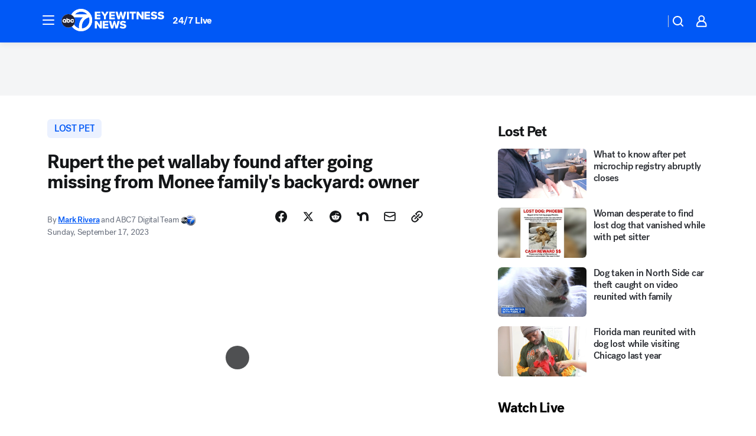

--- FILE ---
content_type: text/html; charset=utf-8
request_url: https://abc7chicago.com/post/missing-wallaby-animal-pet-found/13791710/?userab=abcn_du_cat_topic_feature_holdout-474*variant_b_redesign-1939%2Cabcn_popular_reads_exp-497*variant_a_control-2076%2Cabcn_ad_cadence-481*control-a-1962%2Cabcn_news_for_you_exp-496*variant_a_control-2074%2Cotv_web_content_rec-445*variant_b_less_popular_bias-1850
body_size: 67452
content:

        <!DOCTYPE html>
        <html lang="en" lang="en">
            <head>
                <!-- ABCOTV | f46fce39a92b | 6460 | c7ad1229842b37beeefce94a5c6a302e7cabb680 | abc7chicago.com | Fri, 23 Jan 2026 07:33:40 GMT -->
                <meta charSet="utf-8" />
                <meta name="viewport" content="initial-scale=1.0, maximum-scale=3.0, user-scalable=yes" />
                <meta http-equiv="x-ua-compatible" content="IE=edge,chrome=1" />
                <meta property="og:locale" content="en_US" />
                <link href="https://cdn.abcotvs.net/abcotv" rel="preconnect" crossorigin />
                
                <link data-react-helmet="true" rel="alternate" hreflang="en" href="https://abc7chicago.com/post/missing-wallaby-animal-pet-found/13791710/"/><link data-react-helmet="true" rel="shortcut icon" href="https://cdn.abcotvs.net/abcotv/assets/news/wls/images/logos/favicon.ico"/><link data-react-helmet="true" rel="manifest" href="/manifest.json"/><link data-react-helmet="true" rel="alternate" href="//abc7chicago.com/feed/" title="ABC7 Chicago RSS" type="application/rss+xml"/><link data-react-helmet="true" rel="alternate" href="android-app://com.abclocal.wls.news/http/abc7chicago.com/story/13791710"/><link data-react-helmet="true" rel="canonical" href="https://abc7chicago.com/post/missing-wallaby-animal-pet-found/13791710/"/><link data-react-helmet="true" rel="amphtml" href="https://abc7chicago.com/amp/post/missing-wallaby-animal-pet-found/13791710/"/><link data-react-helmet="true" href="//assets-cdn.abcotvs.net/abcotv/c7ad1229842b-release-01-21-2026.7/client/abcotv/css/fusion-e0255c37.css" rel="stylesheet"/><link data-react-helmet="true" href="//assets-cdn.abcotvs.net/abcotv/c7ad1229842b-release-01-21-2026.7/client/abcotv/css/7987-3f6c1b98.css" rel="stylesheet"/><link data-react-helmet="true" href="//assets-cdn.abcotvs.net/abcotv/c7ad1229842b-release-01-21-2026.7/client/abcotv/css/abcotv-fecb128a.css" rel="stylesheet"/><link data-react-helmet="true" href="//assets-cdn.abcotvs.net/abcotv/c7ad1229842b-release-01-21-2026.7/client/abcotv/css/4037-607b0835.css" rel="stylesheet"/><link data-react-helmet="true" href="//assets-cdn.abcotvs.net/abcotv/c7ad1229842b-release-01-21-2026.7/client/abcotv/css/1058-c22ddca8.css" rel="stylesheet"/><link data-react-helmet="true" href="//assets-cdn.abcotvs.net/abcotv/c7ad1229842b-release-01-21-2026.7/client/abcotv/css/prism-story-104d8b6f.css" rel="stylesheet"/>
                <script>
                    window.__dataLayer = {"helpersEnabled":true,"page":{},"pzn":{},"site":{"device":"desktop","portal":"news"},"visitor":{}},
                        consentToken = window.localStorage.getItem('consentToken');

                    if (consentToken) {
                        console.log('consentToken', JSON.parse(consentToken))
                        window.__dataLayer.visitor = { consent : JSON.parse(consentToken) }; 
                    }
                </script>
                <script src="https://dcf.espn.com/TWDC-DTCI/prod/Bootstrap.js"></script>
                <link rel="preload" as="font" href="https://s.abcnews.com/assets/dtci/fonts/post-grotesk/PostGrotesk-Book.woff2" crossorigin>
<link rel="preload" as="font" href="https://s.abcnews.com/assets/dtci/fonts/post-grotesk/PostGrotesk-Bold.woff2" crossorigin>
<link rel="preload" as="font" href="https://s.abcnews.com/assets/dtci/fonts/post-grotesk/PostGrotesk-Medium.woff2" crossorigin>
<link rel="preload" as="font" href="https://s.abcnews.com/assets/dtci/fonts/klim/tiempos/TiemposText-Regular.woff2" crossorigin>
                <script src="//assets-cdn.abcotvs.net/abcotv/c7ad1229842b-release-01-21-2026.7/client/abcotv/runtime-2dcc63f6.js" defer></script><script src="//assets-cdn.abcotvs.net/abcotv/c7ad1229842b-release-01-21-2026.7/client/abcotv/7987-983f74cb.js" defer></script><script src="//assets-cdn.abcotvs.net/abcotv/c7ad1229842b-release-01-21-2026.7/client/abcotv/507-c7ed365d.js" defer></script><script src="//assets-cdn.abcotvs.net/abcotv/c7ad1229842b-release-01-21-2026.7/client/abcotv/502-c12b28bb.js" defer></script><script src="//assets-cdn.abcotvs.net/abcotv/c7ad1229842b-release-01-21-2026.7/client/abcotv/2561-2bebf93f.js" defer></script><script src="//assets-cdn.abcotvs.net/abcotv/c7ad1229842b-release-01-21-2026.7/client/abcotv/8494-c13544f0.js" defer></script><script src="//assets-cdn.abcotvs.net/abcotv/c7ad1229842b-release-01-21-2026.7/client/abcotv/4037-0a28bbfa.js" defer></script><script src="//assets-cdn.abcotvs.net/abcotv/c7ad1229842b-release-01-21-2026.7/client/abcotv/8317-87b2f9ed.js" defer></script><script src="//assets-cdn.abcotvs.net/abcotv/c7ad1229842b-release-01-21-2026.7/client/abcotv/1361-6dff86b9.js" defer></script><script src="//assets-cdn.abcotvs.net/abcotv/c7ad1229842b-release-01-21-2026.7/client/abcotv/8115-0ce0b856.js" defer></script><script src="//assets-cdn.abcotvs.net/abcotv/c7ad1229842b-release-01-21-2026.7/client/abcotv/9156-a35e6727.js" defer></script><script src="//assets-cdn.abcotvs.net/abcotv/c7ad1229842b-release-01-21-2026.7/client/abcotv/1837-08f5fc38.js" defer></script><script src="//assets-cdn.abcotvs.net/abcotv/c7ad1229842b-release-01-21-2026.7/client/abcotv/3167-3be5aec3.js" defer></script><script src="//assets-cdn.abcotvs.net/abcotv/c7ad1229842b-release-01-21-2026.7/client/abcotv/8561-ef2ea49e.js" defer></script><script src="//assets-cdn.abcotvs.net/abcotv/c7ad1229842b-release-01-21-2026.7/client/abcotv/1058-42fc71e2.js" defer></script>
                <link rel="prefetch" href="//assets-cdn.abcotvs.net/abcotv/c7ad1229842b-release-01-21-2026.7/client/abcotv/_manifest.js" as="script" /><link rel="prefetch" href="//assets-cdn.abcotvs.net/abcotv/c7ad1229842b-release-01-21-2026.7/client/abcotv/abcotv-ce2739af.js" as="script" />
<link rel="prefetch" href="//assets-cdn.abcotvs.net/abcotv/c7ad1229842b-release-01-21-2026.7/client/abcotv/prism-story-1615e687.js" as="script" />
                <title data-react-helmet="true">Missing wallaby named Rupert found after disappearing from Monee, IL family&#x27;s backyard: owner  - ABC7 Chicago</title>
                <meta data-react-helmet="true" name="description" content="A missing pet wallaby named Rupert has been found."/><meta data-react-helmet="true" name="keywords" content="missing wallaby, wallaby animal, missing pet, missing wallaby found, pet missing, rupert, wallaby missing, wallaby monee, wallaby on the loose, what&#x27;s a wallaby, can you own a wallaby in illinois, wallaby sighting, monee il, crete il, wallaby or kangaroo, will county, 13791710"/><meta data-react-helmet="true" name="tags" content="lost-pet,search,animal-news,animal,pet,Monee,Crete,Will-County"/><meta data-react-helmet="true" name="apple-itunes-app" content="app-id=402259941, affiliate-data=ct=wls-smart-banner&amp;pt=302756, app-argument=https://abc7chicago.com/story/13791710"/><meta data-react-helmet="true" property="fb:app_id" content="381722608635006"/><meta data-react-helmet="true" property="fb:pages" content="165583971161"/><meta data-react-helmet="true" property="og:site_name" content="ABC7 Chicago"/><meta data-react-helmet="true" property="og:url" content="https://abc7chicago.com/post/missing-wallaby-animal-pet-found/13791710/"/><meta data-react-helmet="true" property="og:title" content="Rupert the pet wallaby found after going missing from Monee family&#x27;s backyard: owner"/><meta data-react-helmet="true" property="og:description" content="Rupert the wallaby has been found!"/><meta data-react-helmet="true" property="og:image" content="https://cdn.abcotvs.com/dip/images/13792174_091623-wls-wallaby-found-10pvo-vid.jpg?w=1600"/><meta data-react-helmet="true" property="og:type" content="article"/><meta data-react-helmet="true" name="twitter:site" content="@abc7chicago"/><meta data-react-helmet="true" name="twitter:creator" content="@abc7chicago"/><meta data-react-helmet="true" name="twitter:url" content="https://abc7chicago.com/post/missing-wallaby-animal-pet-found/13791710/"/><meta data-react-helmet="true" name="twitter:title" content="Rupert the pet wallaby found after going missing from Monee family&#x27;s backyard: owner"/><meta data-react-helmet="true" name="twitter:description" content="Rupert the wallaby has been found!"/><meta data-react-helmet="true" name="twitter:card" content="summary_large_image"/><meta data-react-helmet="true" name="twitter:image" content="https://cdn.abcotvs.com/dip/images/13792174_091623-wls-wallaby-found-10pvo-vid.jpg?w=1600"/><meta data-react-helmet="true" name="twitter:app:name:iphone" content="wls"/><meta data-react-helmet="true" name="twitter:app:id:iphone" content="402259941"/><meta data-react-helmet="true" name="twitter:app:name:googleplay" content="wls"/><meta data-react-helmet="true" name="twitter:app:id:googleplay" content="com.abclocal.wls.news"/><meta data-react-helmet="true" property="article:published_time" content="2023-09-17T00:50:00Z"/><meta data-react-helmet="true" property="article:modified_time" content="2023-09-17T04:14:34Z"/><meta data-react-helmet="true" property="article:section" content="pets-animals"/><meta data-react-helmet="true" name="title" content="Rupert the pet wallaby found after going missing from Monee family&#x27;s backyard: owner"/><meta data-react-helmet="true" name="medium" content="website"/><meta data-react-helmet="true" name="robots" content="max-image-preview:large"/>
                <script data-react-helmet="true" src="https://scripts.webcontentassessor.com/scripts/9ea8e122d232d7fe0315fb6192a1844ed2d5312b670e73d4ef62d7da31afd809"></script><script data-react-helmet="true" type="application/ld+json">{"@context":"http://schema.org/","@type":"NewsArticle","mainEntityOfPage":{"@id":"https://abc7chicago.com/post/missing-wallaby-animal-pet-found/13791710/","@type":"WebPage"},"about":[{"name":" lost pet","@type":"Thing"}],"author":[{"name":"Mark Rivera","url":"https://abc7chicago.com/about/newsteam/mark-rivera","@type":"Person"},{"name":"ABC7 Digital Team","@type":"Person"}],"dateline":"MONEE, Ill.  (WLS)","dateModified":"2023-09-17T04:14:34.000Z","datePublished":"2023-09-17T04:14:39.000Z","headline":"Rupert the pet wallaby found after going missing from Monee family's backyard: owner","mentions":[{"name":" PETS & ANIMALS","@type":"Thing"},{"name":" MONEE","@type":"Thing"},{"name":" CRETE","@type":"Thing"},{"name":" WILL COUNTY","@type":"Thing"},{"name":" LOST PET","@type":"Thing"},{"name":" SEARCH","@type":"Thing"},{"name":" ANIMAL NEWS","@type":"Thing"},{"name":" ANIMAL","@type":"Thing"},{"name":" PET","@type":"Thing"}],"publisher":{"name":"","logo":{"url":"","width":0,"height":0,"@type":"ImageObject"},"@type":"Organization"}}</script>
                
                <script data-rum-type="legacy" data-rum-pct="100">(() => {function gc(n){n=document.cookie.match("(^|;) ?"+n+"=([^;]*)(;|$)");return n?n[2]:null}function sc(n){document.cookie=n}function smpl(n){n/=100;return!!n&&Math.random()<=n}var _nr=!1,_nrCookie=gc("_nr");null!==_nrCookie?"1"===_nrCookie&&(_nr=!0):smpl(100)?(_nr=!0,sc("_nr=1; path=/")):(_nr=!1,sc("_nr=0; path=/"));_nr && (() => {;window.NREUM||(NREUM={});NREUM.init={distributed_tracing:{enabled:true},privacy:{cookies_enabled:true},ajax:{deny_list:["bam.nr-data.net"]}};;NREUM.info = {"beacon":"bam.nr-data.net","errorBeacon":"bam.nr-data.net","sa":1,"licenseKey":"5985ced6ff","applicationID":"367459870"};__nr_require=function(t,e,n){function r(n){if(!e[n]){var o=e[n]={exports:{}};t[n][0].call(o.exports,function(e){var o=t[n][1][e];return r(o||e)},o,o.exports)}return e[n].exports}if("function"==typeof __nr_require)return __nr_require;for(var o=0;o<n.length;o++)r(n[o]);return r}({1:[function(t,e,n){function r(t){try{s.console&&console.log(t)}catch(e){}}var o,i=t("ee"),a=t(31),s={};try{o=localStorage.getItem("__nr_flags").split(","),console&&"function"==typeof console.log&&(s.console=!0,o.indexOf("dev")!==-1&&(s.dev=!0),o.indexOf("nr_dev")!==-1&&(s.nrDev=!0))}catch(c){}s.nrDev&&i.on("internal-error",function(t){r(t.stack)}),s.dev&&i.on("fn-err",function(t,e,n){r(n.stack)}),s.dev&&(r("NR AGENT IN DEVELOPMENT MODE"),r("flags: "+a(s,function(t,e){return t}).join(", ")))},{}],2:[function(t,e,n){function r(t,e,n,r,s){try{l?l-=1:o(s||new UncaughtException(t,e,n),!0)}catch(f){try{i("ierr",[f,c.now(),!0])}catch(d){}}return"function"==typeof u&&u.apply(this,a(arguments))}function UncaughtException(t,e,n){this.message=t||"Uncaught error with no additional information",this.sourceURL=e,this.line=n}function o(t,e){var n=e?null:c.now();i("err",[t,n])}var i=t("handle"),a=t(32),s=t("ee"),c=t("loader"),f=t("gos"),u=window.onerror,d=!1,p="nr@seenError";if(!c.disabled){var l=0;c.features.err=!0,t(1),window.onerror=r;try{throw new Error}catch(h){"stack"in h&&(t(14),t(13),"addEventListener"in window&&t(7),c.xhrWrappable&&t(15),d=!0)}s.on("fn-start",function(t,e,n){d&&(l+=1)}),s.on("fn-err",function(t,e,n){d&&!n[p]&&(f(n,p,function(){return!0}),this.thrown=!0,o(n))}),s.on("fn-end",function(){d&&!this.thrown&&l>0&&(l-=1)}),s.on("internal-error",function(t){i("ierr",[t,c.now(),!0])})}},{}],3:[function(t,e,n){var r=t("loader");r.disabled||(r.features.ins=!0)},{}],4:[function(t,e,n){function r(){U++,L=g.hash,this[u]=y.now()}function o(){U--,g.hash!==L&&i(0,!0);var t=y.now();this[h]=~~this[h]+t-this[u],this[d]=t}function i(t,e){E.emit("newURL",[""+g,e])}function a(t,e){t.on(e,function(){this[e]=y.now()})}var s="-start",c="-end",f="-body",u="fn"+s,d="fn"+c,p="cb"+s,l="cb"+c,h="jsTime",m="fetch",v="addEventListener",w=window,g=w.location,y=t("loader");if(w[v]&&y.xhrWrappable&&!y.disabled){var x=t(11),b=t(12),E=t(9),R=t(7),O=t(14),T=t(8),S=t(15),P=t(10),M=t("ee"),C=M.get("tracer"),N=t(23);t(17),y.features.spa=!0;var L,U=0;M.on(u,r),b.on(p,r),P.on(p,r),M.on(d,o),b.on(l,o),P.on(l,o),M.buffer([u,d,"xhr-resolved"]),R.buffer([u]),O.buffer(["setTimeout"+c,"clearTimeout"+s,u]),S.buffer([u,"new-xhr","send-xhr"+s]),T.buffer([m+s,m+"-done",m+f+s,m+f+c]),E.buffer(["newURL"]),x.buffer([u]),b.buffer(["propagate",p,l,"executor-err","resolve"+s]),C.buffer([u,"no-"+u]),P.buffer(["new-jsonp","cb-start","jsonp-error","jsonp-end"]),a(T,m+s),a(T,m+"-done"),a(P,"new-jsonp"),a(P,"jsonp-end"),a(P,"cb-start"),E.on("pushState-end",i),E.on("replaceState-end",i),w[v]("hashchange",i,N(!0)),w[v]("load",i,N(!0)),w[v]("popstate",function(){i(0,U>1)},N(!0))}},{}],5:[function(t,e,n){function r(){var t=new PerformanceObserver(function(t,e){var n=t.getEntries();s(v,[n])});try{t.observe({entryTypes:["resource"]})}catch(e){}}function o(t){if(s(v,[window.performance.getEntriesByType(w)]),window.performance["c"+p])try{window.performance[h](m,o,!1)}catch(t){}else try{window.performance[h]("webkit"+m,o,!1)}catch(t){}}function i(t){}if(window.performance&&window.performance.timing&&window.performance.getEntriesByType){var a=t("ee"),s=t("handle"),c=t(14),f=t(13),u=t(6),d=t(23),p="learResourceTimings",l="addEventListener",h="removeEventListener",m="resourcetimingbufferfull",v="bstResource",w="resource",g="-start",y="-end",x="fn"+g,b="fn"+y,E="bstTimer",R="pushState",O=t("loader");if(!O.disabled){O.features.stn=!0,t(9),"addEventListener"in window&&t(7);var T=NREUM.o.EV;a.on(x,function(t,e){var n=t[0];n instanceof T&&(this.bstStart=O.now())}),a.on(b,function(t,e){var n=t[0];n instanceof T&&s("bst",[n,e,this.bstStart,O.now()])}),c.on(x,function(t,e,n){this.bstStart=O.now(),this.bstType=n}),c.on(b,function(t,e){s(E,[e,this.bstStart,O.now(),this.bstType])}),f.on(x,function(){this.bstStart=O.now()}),f.on(b,function(t,e){s(E,[e,this.bstStart,O.now(),"requestAnimationFrame"])}),a.on(R+g,function(t){this.time=O.now(),this.startPath=location.pathname+location.hash}),a.on(R+y,function(t){s("bstHist",[location.pathname+location.hash,this.startPath,this.time])}),u()?(s(v,[window.performance.getEntriesByType("resource")]),r()):l in window.performance&&(window.performance["c"+p]?window.performance[l](m,o,d(!1)):window.performance[l]("webkit"+m,o,d(!1))),document[l]("scroll",i,d(!1)),document[l]("keypress",i,d(!1)),document[l]("click",i,d(!1))}}},{}],6:[function(t,e,n){e.exports=function(){return"PerformanceObserver"in window&&"function"==typeof window.PerformanceObserver}},{}],7:[function(t,e,n){function r(t){for(var e=t;e&&!e.hasOwnProperty(u);)e=Object.getPrototypeOf(e);e&&o(e)}function o(t){s.inPlace(t,[u,d],"-",i)}function i(t,e){return t[1]}var a=t("ee").get("events"),s=t("wrap-function")(a,!0),c=t("gos"),f=XMLHttpRequest,u="addEventListener",d="removeEventListener";e.exports=a,"getPrototypeOf"in Object?(r(document),r(window),r(f.prototype)):f.prototype.hasOwnProperty(u)&&(o(window),o(f.prototype)),a.on(u+"-start",function(t,e){var n=t[1];if(null!==n&&("function"==typeof n||"object"==typeof n)){var r=c(n,"nr@wrapped",function(){function t(){if("function"==typeof n.handleEvent)return n.handleEvent.apply(n,arguments)}var e={object:t,"function":n}[typeof n];return e?s(e,"fn-",null,e.name||"anonymous"):n});this.wrapped=t[1]=r}}),a.on(d+"-start",function(t){t[1]=this.wrapped||t[1]})},{}],8:[function(t,e,n){function r(t,e,n){var r=t[e];"function"==typeof r&&(t[e]=function(){var t=i(arguments),e={};o.emit(n+"before-start",[t],e);var a;e[m]&&e[m].dt&&(a=e[m].dt);var s=r.apply(this,t);return o.emit(n+"start",[t,a],s),s.then(function(t){return o.emit(n+"end",[null,t],s),t},function(t){throw o.emit(n+"end",[t],s),t})})}var o=t("ee").get("fetch"),i=t(32),a=t(31);e.exports=o;var s=window,c="fetch-",f=c+"body-",u=["arrayBuffer","blob","json","text","formData"],d=s.Request,p=s.Response,l=s.fetch,h="prototype",m="nr@context";d&&p&&l&&(a(u,function(t,e){r(d[h],e,f),r(p[h],e,f)}),r(s,"fetch",c),o.on(c+"end",function(t,e){var n=this;if(e){var r=e.headers.get("content-length");null!==r&&(n.rxSize=r),o.emit(c+"done",[null,e],n)}else o.emit(c+"done",[t],n)}))},{}],9:[function(t,e,n){var r=t("ee").get("history"),o=t("wrap-function")(r);e.exports=r;var i=window.history&&window.history.constructor&&window.history.constructor.prototype,a=window.history;i&&i.pushState&&i.replaceState&&(a=i),o.inPlace(a,["pushState","replaceState"],"-")},{}],10:[function(t,e,n){function r(t){function e(){f.emit("jsonp-end",[],l),t.removeEventListener("load",e,c(!1)),t.removeEventListener("error",n,c(!1))}function n(){f.emit("jsonp-error",[],l),f.emit("jsonp-end",[],l),t.removeEventListener("load",e,c(!1)),t.removeEventListener("error",n,c(!1))}var r=t&&"string"==typeof t.nodeName&&"script"===t.nodeName.toLowerCase();if(r){var o="function"==typeof t.addEventListener;if(o){var a=i(t.src);if(a){var d=s(a),p="function"==typeof d.parent[d.key];if(p){var l={};u.inPlace(d.parent,[d.key],"cb-",l),t.addEventListener("load",e,c(!1)),t.addEventListener("error",n,c(!1)),f.emit("new-jsonp",[t.src],l)}}}}}function o(){return"addEventListener"in window}function i(t){var e=t.match(d);return e?e[1]:null}function a(t,e){var n=t.match(l),r=n[1],o=n[3];return o?a(o,e[r]):e[r]}function s(t){var e=t.match(p);return e&&e.length>=3?{key:e[2],parent:a(e[1],window)}:{key:t,parent:window}}var c=t(23),f=t("ee").get("jsonp"),u=t("wrap-function")(f);if(e.exports=f,o()){var d=/[?&](?:callback|cb)=([^&#]+)/,p=/(.*).([^.]+)/,l=/^(w+)(.|$)(.*)$/,h=["appendChild","insertBefore","replaceChild"];Node&&Node.prototype&&Node.prototype.appendChild?u.inPlace(Node.prototype,h,"dom-"):(u.inPlace(HTMLElement.prototype,h,"dom-"),u.inPlace(HTMLHeadElement.prototype,h,"dom-"),u.inPlace(HTMLBodyElement.prototype,h,"dom-")),f.on("dom-start",function(t){r(t[0])})}},{}],11:[function(t,e,n){var r=t("ee").get("mutation"),o=t("wrap-function")(r),i=NREUM.o.MO;e.exports=r,i&&(window.MutationObserver=function(t){return this instanceof i?new i(o(t,"fn-")):i.apply(this,arguments)},MutationObserver.prototype=i.prototype)},{}],12:[function(t,e,n){function r(t){var e=i.context(),n=s(t,"executor-",e,null,!1),r=new f(n);return i.context(r).getCtx=function(){return e},r}var o=t("wrap-function"),i=t("ee").get("promise"),a=t("ee").getOrSetContext,s=o(i),c=t(31),f=NREUM.o.PR;e.exports=i,f&&(window.Promise=r,["all","race"].forEach(function(t){var e=f[t];f[t]=function(n){function r(t){return function(){i.emit("propagate",[null,!o],a,!1,!1),o=o||!t}}var o=!1;c(n,function(e,n){Promise.resolve(n).then(r("all"===t),r(!1))});var a=e.apply(f,arguments),s=f.resolve(a);return s}}),["resolve","reject"].forEach(function(t){var e=f[t];f[t]=function(t){var n=e.apply(f,arguments);return t!==n&&i.emit("propagate",[t,!0],n,!1,!1),n}}),f.prototype["catch"]=function(t){return this.then(null,t)},f.prototype=Object.create(f.prototype,{constructor:{value:r}}),c(Object.getOwnPropertyNames(f),function(t,e){try{r[e]=f[e]}catch(n){}}),o.wrapInPlace(f.prototype,"then",function(t){return function(){var e=this,n=o.argsToArray.apply(this,arguments),r=a(e);r.promise=e,n[0]=s(n[0],"cb-",r,null,!1),n[1]=s(n[1],"cb-",r,null,!1);var c=t.apply(this,n);return r.nextPromise=c,i.emit("propagate",[e,!0],c,!1,!1),c}}),i.on("executor-start",function(t){t[0]=s(t[0],"resolve-",this,null,!1),t[1]=s(t[1],"resolve-",this,null,!1)}),i.on("executor-err",function(t,e,n){t[1](n)}),i.on("cb-end",function(t,e,n){i.emit("propagate",[n,!0],this.nextPromise,!1,!1)}),i.on("propagate",function(t,e,n){this.getCtx&&!e||(this.getCtx=function(){if(t instanceof Promise)var e=i.context(t);return e&&e.getCtx?e.getCtx():this})}),r.toString=function(){return""+f})},{}],13:[function(t,e,n){var r=t("ee").get("raf"),o=t("wrap-function")(r),i="equestAnimationFrame";e.exports=r,o.inPlace(window,["r"+i,"mozR"+i,"webkitR"+i,"msR"+i],"raf-"),r.on("raf-start",function(t){t[0]=o(t[0],"fn-")})},{}],14:[function(t,e,n){function r(t,e,n){t[0]=a(t[0],"fn-",null,n)}function o(t,e,n){this.method=n,this.timerDuration=isNaN(t[1])?0:+t[1],t[0]=a(t[0],"fn-",this,n)}var i=t("ee").get("timer"),a=t("wrap-function")(i),s="setTimeout",c="setInterval",f="clearTimeout",u="-start",d="-";e.exports=i,a.inPlace(window,[s,"setImmediate"],s+d),a.inPlace(window,[c],c+d),a.inPlace(window,[f,"clearImmediate"],f+d),i.on(c+u,r),i.on(s+u,o)},{}],15:[function(t,e,n){function r(t,e){d.inPlace(e,["onreadystatechange"],"fn-",s)}function o(){var t=this,e=u.context(t);t.readyState>3&&!e.resolved&&(e.resolved=!0,u.emit("xhr-resolved",[],t)),d.inPlace(t,y,"fn-",s)}function i(t){x.push(t),m&&(E?E.then(a):w?w(a):(R=-R,O.data=R))}function a(){for(var t=0;t<x.length;t++)r([],x[t]);x.length&&(x=[])}function s(t,e){return e}function c(t,e){for(var n in t)e[n]=t[n];return e}t(7);var f=t("ee"),u=f.get("xhr"),d=t("wrap-function")(u),p=t(23),l=NREUM.o,h=l.XHR,m=l.MO,v=l.PR,w=l.SI,g="readystatechange",y=["onload","onerror","onabort","onloadstart","onloadend","onprogress","ontimeout"],x=[];e.exports=u;var b=window.XMLHttpRequest=function(t){var e=new h(t);try{u.emit("new-xhr",[e],e),e.addEventListener(g,o,p(!1))}catch(n){try{u.emit("internal-error",[n])}catch(r){}}return e};if(c(h,b),b.prototype=h.prototype,d.inPlace(b.prototype,["open","send"],"-xhr-",s),u.on("send-xhr-start",function(t,e){r(t,e),i(e)}),u.on("open-xhr-start",r),m){var E=v&&v.resolve();if(!w&&!v){var R=1,O=document.createTextNode(R);new m(a).observe(O,{characterData:!0})}}else f.on("fn-end",function(t){t[0]&&t[0].type===g||a()})},{}],16:[function(t,e,n){function r(t){if(!s(t))return null;var e=window.NREUM;if(!e.loader_config)return null;var n=(e.loader_config.accountID||"").toString()||null,r=(e.loader_config.agentID||"").toString()||null,f=(e.loader_config.trustKey||"").toString()||null;if(!n||!r)return null;var h=l.generateSpanId(),m=l.generateTraceId(),v=Date.now(),w={spanId:h,traceId:m,timestamp:v};return(t.sameOrigin||c(t)&&p())&&(w.traceContextParentHeader=o(h,m),w.traceContextStateHeader=i(h,v,n,r,f)),(t.sameOrigin&&!u()||!t.sameOrigin&&c(t)&&d())&&(w.newrelicHeader=a(h,m,v,n,r,f)),w}function o(t,e){return"00-"+e+"-"+t+"-01"}function i(t,e,n,r,o){var i=0,a="",s=1,c="",f="";return o+"@nr="+i+"-"+s+"-"+n+"-"+r+"-"+t+"-"+a+"-"+c+"-"+f+"-"+e}function a(t,e,n,r,o,i){var a="btoa"in window&&"function"==typeof window.btoa;if(!a)return null;var s={v:[0,1],d:{ty:"Browser",ac:r,ap:o,id:t,tr:e,ti:n}};return i&&r!==i&&(s.d.tk=i),btoa(JSON.stringify(s))}function s(t){return f()&&c(t)}function c(t){var e=!1,n={};if("init"in NREUM&&"distributed_tracing"in NREUM.init&&(n=NREUM.init.distributed_tracing),t.sameOrigin)e=!0;else if(n.allowed_origins instanceof Array)for(var r=0;r<n.allowed_origins.length;r++){var o=h(n.allowed_origins[r]);if(t.hostname===o.hostname&&t.protocol===o.protocol&&t.port===o.port){e=!0;break}}return e}function f(){return"init"in NREUM&&"distributed_tracing"in NREUM.init&&!!NREUM.init.distributed_tracing.enabled}function u(){return"init"in NREUM&&"distributed_tracing"in NREUM.init&&!!NREUM.init.distributed_tracing.exclude_newrelic_header}function d(){return"init"in NREUM&&"distributed_tracing"in NREUM.init&&NREUM.init.distributed_tracing.cors_use_newrelic_header!==!1}function p(){return"init"in NREUM&&"distributed_tracing"in NREUM.init&&!!NREUM.init.distributed_tracing.cors_use_tracecontext_headers}var l=t(28),h=t(18);e.exports={generateTracePayload:r,shouldGenerateTrace:s}},{}],17:[function(t,e,n){function r(t){var e=this.params,n=this.metrics;if(!this.ended){this.ended=!0;for(var r=0;r<p;r++)t.removeEventListener(d[r],this.listener,!1);return e.protocol&&"data"===e.protocol?void g("Ajax/DataUrl/Excluded"):void(e.aborted||(n.duration=a.now()-this.startTime,this.loadCaptureCalled||4!==t.readyState?null==e.status&&(e.status=0):i(this,t),n.cbTime=this.cbTime,s("xhr",[e,n,this.startTime,this.endTime,"xhr"],this)))}}function o(t,e){var n=c(e),r=t.params;r.hostname=n.hostname,r.port=n.port,r.protocol=n.protocol,r.host=n.hostname+":"+n.port,r.pathname=n.pathname,t.parsedOrigin=n,t.sameOrigin=n.sameOrigin}function i(t,e){t.params.status=e.status;var n=v(e,t.lastSize);if(n&&(t.metrics.rxSize=n),t.sameOrigin){var r=e.getResponseHeader("X-NewRelic-App-Data");r&&(t.params.cat=r.split(", ").pop())}t.loadCaptureCalled=!0}var a=t("loader");if(a.xhrWrappable&&!a.disabled){var s=t("handle"),c=t(18),f=t(16).generateTracePayload,u=t("ee"),d=["load","error","abort","timeout"],p=d.length,l=t("id"),h=t(24),m=t(22),v=t(19),w=t(23),g=t(25).recordSupportability,y=NREUM.o.REQ,x=window.XMLHttpRequest;a.features.xhr=!0,t(15),t(8),u.on("new-xhr",function(t){var e=this;e.totalCbs=0,e.called=0,e.cbTime=0,e.end=r,e.ended=!1,e.xhrGuids={},e.lastSize=null,e.loadCaptureCalled=!1,e.params=this.params||{},e.metrics=this.metrics||{},t.addEventListener("load",function(n){i(e,t)},w(!1)),h&&(h>34||h<10)||t.addEventListener("progress",function(t){e.lastSize=t.loaded},w(!1))}),u.on("open-xhr-start",function(t){this.params={method:t[0]},o(this,t[1]),this.metrics={}}),u.on("open-xhr-end",function(t,e){"loader_config"in NREUM&&"xpid"in NREUM.loader_config&&this.sameOrigin&&e.setRequestHeader("X-NewRelic-ID",NREUM.loader_config.xpid);var n=f(this.parsedOrigin);if(n){var r=!1;n.newrelicHeader&&(e.setRequestHeader("newrelic",n.newrelicHeader),r=!0),n.traceContextParentHeader&&(e.setRequestHeader("traceparent",n.traceContextParentHeader),n.traceContextStateHeader&&e.setRequestHeader("tracestate",n.traceContextStateHeader),r=!0),r&&(this.dt=n)}}),u.on("send-xhr-start",function(t,e){var n=this.metrics,r=t[0],o=this;if(n&&r){var i=m(r);i&&(n.txSize=i)}this.startTime=a.now(),this.listener=function(t){try{"abort"!==t.type||o.loadCaptureCalled||(o.params.aborted=!0),("load"!==t.type||o.called===o.totalCbs&&(o.onloadCalled||"function"!=typeof e.onload))&&o.end(e)}catch(n){try{u.emit("internal-error",[n])}catch(r){}}};for(var s=0;s<p;s++)e.addEventListener(d[s],this.listener,w(!1))}),u.on("xhr-cb-time",function(t,e,n){this.cbTime+=t,e?this.onloadCalled=!0:this.called+=1,this.called!==this.totalCbs||!this.onloadCalled&&"function"==typeof n.onload||this.end(n)}),u.on("xhr-load-added",function(t,e){var n=""+l(t)+!!e;this.xhrGuids&&!this.xhrGuids[n]&&(this.xhrGuids[n]=!0,this.totalCbs+=1)}),u.on("xhr-load-removed",function(t,e){var n=""+l(t)+!!e;this.xhrGuids&&this.xhrGuids[n]&&(delete this.xhrGuids[n],this.totalCbs-=1)}),u.on("xhr-resolved",function(){this.endTime=a.now()}),u.on("addEventListener-end",function(t,e){e instanceof x&&"load"===t[0]&&u.emit("xhr-load-added",[t[1],t[2]],e)}),u.on("removeEventListener-end",function(t,e){e instanceof x&&"load"===t[0]&&u.emit("xhr-load-removed",[t[1],t[2]],e)}),u.on("fn-start",function(t,e,n){e instanceof x&&("onload"===n&&(this.onload=!0),("load"===(t[0]&&t[0].type)||this.onload)&&(this.xhrCbStart=a.now()))}),u.on("fn-end",function(t,e){this.xhrCbStart&&u.emit("xhr-cb-time",[a.now()-this.xhrCbStart,this.onload,e],e)}),u.on("fetch-before-start",function(t){function e(t,e){var n=!1;return e.newrelicHeader&&(t.set("newrelic",e.newrelicHeader),n=!0),e.traceContextParentHeader&&(t.set("traceparent",e.traceContextParentHeader),e.traceContextStateHeader&&t.set("tracestate",e.traceContextStateHeader),n=!0),n}var n,r=t[1]||{};"string"==typeof t[0]?n=t[0]:t[0]&&t[0].url?n=t[0].url:window.URL&&t[0]&&t[0]instanceof URL&&(n=t[0].href),n&&(this.parsedOrigin=c(n),this.sameOrigin=this.parsedOrigin.sameOrigin);var o=f(this.parsedOrigin);if(o&&(o.newrelicHeader||o.traceContextParentHeader))if("string"==typeof t[0]||window.URL&&t[0]&&t[0]instanceof URL){var i={};for(var a in r)i[a]=r[a];i.headers=new Headers(r.headers||{}),e(i.headers,o)&&(this.dt=o),t.length>1?t[1]=i:t.push(i)}else t[0]&&t[0].headers&&e(t[0].headers,o)&&(this.dt=o)}),u.on("fetch-start",function(t,e){this.params={},this.metrics={},this.startTime=a.now(),this.dt=e,t.length>=1&&(this.target=t[0]),t.length>=2&&(this.opts=t[1]);var n,r=this.opts||{},i=this.target;if("string"==typeof i?n=i:"object"==typeof i&&i instanceof y?n=i.url:window.URL&&"object"==typeof i&&i instanceof URL&&(n=i.href),o(this,n),"data"!==this.params.protocol){var s=(""+(i&&i instanceof y&&i.method||r.method||"GET")).toUpperCase();this.params.method=s,this.txSize=m(r.body)||0}}),u.on("fetch-done",function(t,e){if(this.endTime=a.now(),this.params||(this.params={}),"data"===this.params.protocol)return void g("Ajax/DataUrl/Excluded");this.params.status=e?e.status:0;var n;"string"==typeof this.rxSize&&this.rxSize.length>0&&(n=+this.rxSize);var r={txSize:this.txSize,rxSize:n,duration:a.now()-this.startTime};s("xhr",[this.params,r,this.startTime,this.endTime,"fetch"],this)})}},{}],18:[function(t,e,n){var r={};e.exports=function(t){if(t in r)return r[t];if(0===(t||"").indexOf("data:"))return{protocol:"data"};var e=document.createElement("a"),n=window.location,o={};e.href=t,o.port=e.port;var i=e.href.split("://");!o.port&&i[1]&&(o.port=i[1].split("/")[0].split("@").pop().split(":")[1]),o.port&&"0"!==o.port||(o.port="https"===i[0]?"443":"80"),o.hostname=e.hostname||n.hostname,o.pathname=e.pathname,o.protocol=i[0],"/"!==o.pathname.charAt(0)&&(o.pathname="/"+o.pathname);var a=!e.protocol||":"===e.protocol||e.protocol===n.protocol,s=e.hostname===document.domain&&e.port===n.port;return o.sameOrigin=a&&(!e.hostname||s),"/"===o.pathname&&(r[t]=o),o}},{}],19:[function(t,e,n){function r(t,e){var n=t.responseType;return"json"===n&&null!==e?e:"arraybuffer"===n||"blob"===n||"json"===n?o(t.response):"text"===n||""===n||void 0===n?o(t.responseText):void 0}var o=t(22);e.exports=r},{}],20:[function(t,e,n){function r(){}function o(t,e,n,r){return function(){return u.recordSupportability("API/"+e+"/called"),i(t+e,[f.now()].concat(s(arguments)),n?null:this,r),n?void 0:this}}var i=t("handle"),a=t(31),s=t(32),c=t("ee").get("tracer"),f=t("loader"),u=t(25),d=NREUM;"undefined"==typeof window.newrelic&&(newrelic=d);var p=["setPageViewName","setCustomAttribute","setErrorHandler","finished","addToTrace","inlineHit","addRelease"],l="api-",h=l+"ixn-";a(p,function(t,e){d[e]=o(l,e,!0,"api")}),d.addPageAction=o(l,"addPageAction",!0),d.setCurrentRouteName=o(l,"routeName",!0),e.exports=newrelic,d.interaction=function(){return(new r).get()};var m=r.prototype={createTracer:function(t,e){var n={},r=this,o="function"==typeof e;return i(h+"tracer",[f.now(),t,n],r),function(){if(c.emit((o?"":"no-")+"fn-start",[f.now(),r,o],n),o)try{return e.apply(this,arguments)}catch(t){throw c.emit("fn-err",[arguments,this,t],n),t}finally{c.emit("fn-end",[f.now()],n)}}}};a("actionText,setName,setAttribute,save,ignore,onEnd,getContext,end,get".split(","),function(t,e){m[e]=o(h,e)}),newrelic.noticeError=function(t,e){"string"==typeof t&&(t=new Error(t)),u.recordSupportability("API/noticeError/called"),i("err",[t,f.now(),!1,e])}},{}],21:[function(t,e,n){function r(t){if(NREUM.init){for(var e=NREUM.init,n=t.split("."),r=0;r<n.length-1;r++)if(e=e[n[r]],"object"!=typeof e)return;return e=e[n[n.length-1]]}}e.exports={getConfiguration:r}},{}],22:[function(t,e,n){e.exports=function(t){if("string"==typeof t&&t.length)return t.length;if("object"==typeof t){if("undefined"!=typeof ArrayBuffer&&t instanceof ArrayBuffer&&t.byteLength)return t.byteLength;if("undefined"!=typeof Blob&&t instanceof Blob&&t.size)return t.size;if(!("undefined"!=typeof FormData&&t instanceof FormData))try{return JSON.stringify(t).length}catch(e){return}}}},{}],23:[function(t,e,n){var r=!1;try{var o=Object.defineProperty({},"passive",{get:function(){r=!0}});window.addEventListener("testPassive",null,o),window.removeEventListener("testPassive",null,o)}catch(i){}e.exports=function(t){return r?{passive:!0,capture:!!t}:!!t}},{}],24:[function(t,e,n){var r=0,o=navigator.userAgent.match(/Firefox[/s](d+.d+)/);o&&(r=+o[1]),e.exports=r},{}],25:[function(t,e,n){function r(t,e){var n=[a,t,{name:t},e];return i("storeMetric",n,null,"api"),n}function o(t,e){var n=[s,t,{name:t},e];return i("storeEventMetrics",n,null,"api"),n}var i=t("handle"),a="sm",s="cm";e.exports={constants:{SUPPORTABILITY_METRIC:a,CUSTOM_METRIC:s},recordSupportability:r,recordCustom:o}},{}],26:[function(t,e,n){function r(){return s.exists&&performance.now?Math.round(performance.now()):(i=Math.max((new Date).getTime(),i))-a}function o(){return i}var i=(new Date).getTime(),a=i,s=t(33);e.exports=r,e.exports.offset=a,e.exports.getLastTimestamp=o},{}],27:[function(t,e,n){function r(t,e){var n=t.getEntries();n.forEach(function(t){"first-paint"===t.name?l("timing",["fp",Math.floor(t.startTime)]):"first-contentful-paint"===t.name&&l("timing",["fcp",Math.floor(t.startTime)])})}function o(t,e){var n=t.getEntries();if(n.length>0){var r=n[n.length-1];if(f&&f<r.startTime)return;var o=[r],i=a({});i&&o.push(i),l("lcp",o)}}function i(t){t.getEntries().forEach(function(t){t.hadRecentInput||l("cls",[t])})}function a(t){var e=navigator.connection||navigator.mozConnection||navigator.webkitConnection;if(e)return e.type&&(t["net-type"]=e.type),e.effectiveType&&(t["net-etype"]=e.effectiveType),e.rtt&&(t["net-rtt"]=e.rtt),e.downlink&&(t["net-dlink"]=e.downlink),t}function s(t){if(t instanceof w&&!y){var e=Math.round(t.timeStamp),n={type:t.type};a(n),e<=h.now()?n.fid=h.now()-e:e>h.offset&&e<=Date.now()?(e-=h.offset,n.fid=h.now()-e):e=h.now(),y=!0,l("timing",["fi",e,n])}}function c(t){"hidden"===t&&(f=h.now(),l("pageHide",[f]))}if(!("init"in NREUM&&"page_view_timing"in NREUM.init&&"enabled"in NREUM.init.page_view_timing&&NREUM.init.page_view_timing.enabled===!1)){var f,u,d,p,l=t("handle"),h=t("loader"),m=t(30),v=t(23),w=NREUM.o.EV;if("PerformanceObserver"in window&&"function"==typeof window.PerformanceObserver){u=new PerformanceObserver(r);try{u.observe({entryTypes:["paint"]})}catch(g){}d=new PerformanceObserver(o);try{d.observe({entryTypes:["largest-contentful-paint"]})}catch(g){}p=new PerformanceObserver(i);try{p.observe({type:"layout-shift",buffered:!0})}catch(g){}}if("addEventListener"in document){var y=!1,x=["click","keydown","mousedown","pointerdown","touchstart"];x.forEach(function(t){document.addEventListener(t,s,v(!1))})}m(c)}},{}],28:[function(t,e,n){function r(){function t(){return e?15&e[n++]:16*Math.random()|0}var e=null,n=0,r=window.crypto||window.msCrypto;r&&r.getRandomValues&&(e=r.getRandomValues(new Uint8Array(31)));for(var o,i="xxxxxxxx-xxxx-4xxx-yxxx-xxxxxxxxxxxx",a="",s=0;s<i.length;s++)o=i[s],"x"===o?a+=t().toString(16):"y"===o?(o=3&t()|8,a+=o.toString(16)):a+=o;return a}function o(){return a(16)}function i(){return a(32)}function a(t){function e(){return n?15&n[r++]:16*Math.random()|0}var n=null,r=0,o=window.crypto||window.msCrypto;o&&o.getRandomValues&&Uint8Array&&(n=o.getRandomValues(new Uint8Array(t)));for(var i=[],a=0;a<t;a++)i.push(e().toString(16));return i.join("")}e.exports={generateUuid:r,generateSpanId:o,generateTraceId:i}},{}],29:[function(t,e,n){function r(t,e){if(!o)return!1;if(t!==o)return!1;if(!e)return!0;if(!i)return!1;for(var n=i.split("."),r=e.split("."),a=0;a<r.length;a++)if(r[a]!==n[a])return!1;return!0}var o=null,i=null,a=/Version\/(\S+)\s+Safari/;if(navigator.userAgent){var s=navigator.userAgent,c=s.match(a);c&&s.indexOf("Chrome")===-1&&s.indexOf("Chromium")===-1&&(o="Safari",i=c[1])}e.exports={agent:o,version:i,match:r}},{}],30:[function(t,e,n){function r(t){function e(){t(s&&document[s]?document[s]:document[i]?"hidden":"visible")}"addEventListener"in document&&a&&document.addEventListener(a,e,o(!1))}var o=t(23);e.exports=r;var i,a,s;"undefined"!=typeof document.hidden?(i="hidden",a="visibilitychange",s="visibilityState"):"undefined"!=typeof document.msHidden?(i="msHidden",a="msvisibilitychange"):"undefined"!=typeof document.webkitHidden&&(i="webkitHidden",a="webkitvisibilitychange",s="webkitVisibilityState")},{}],31:[function(t,e,n){function r(t,e){var n=[],r="",i=0;for(r in t)o.call(t,r)&&(n[i]=e(r,t[r]),i+=1);return n}var o=Object.prototype.hasOwnProperty;e.exports=r},{}],32:[function(t,e,n){function r(t,e,n){e||(e=0),"undefined"==typeof n&&(n=t?t.length:0);for(var r=-1,o=n-e||0,i=Array(o<0?0:o);++r<o;)i[r]=t[e+r];return i}e.exports=r},{}],33:[function(t,e,n){e.exports={exists:"undefined"!=typeof window.performance&&window.performance.timing&&"undefined"!=typeof window.performance.timing.navigationStart}},{}],ee:[function(t,e,n){function r(){}function o(t){function e(t){return t&&t instanceof r?t:t?f(t,c,a):a()}function n(n,r,o,i,a){if(a!==!1&&(a=!0),!l.aborted||i){t&&a&&t(n,r,o);for(var s=e(o),c=m(n),f=c.length,u=0;u<f;u++)c[u].apply(s,r);var p=d[y[n]];return p&&p.push([x,n,r,s]),s}}function i(t,e){g[t]=m(t).concat(e)}function h(t,e){var n=g[t];if(n)for(var r=0;r<n.length;r++)n[r]===e&&n.splice(r,1)}function m(t){return g[t]||[]}function v(t){return p[t]=p[t]||o(n)}function w(t,e){l.aborted||u(t,function(t,n){e=e||"feature",y[n]=e,e in d||(d[e]=[])})}var g={},y={},x={on:i,addEventListener:i,removeEventListener:h,emit:n,get:v,listeners:m,context:e,buffer:w,abort:s,aborted:!1};return x}function i(t){return f(t,c,a)}function a(){return new r}function s(){(d.api||d.feature)&&(l.aborted=!0,d=l.backlog={})}var c="nr@context",f=t("gos"),u=t(31),d={},p={},l=e.exports=o();e.exports.getOrSetContext=i,l.backlog=d},{}],gos:[function(t,e,n){function r(t,e,n){if(o.call(t,e))return t[e];var r=n();if(Object.defineProperty&&Object.keys)try{return Object.defineProperty(t,e,{value:r,writable:!0,enumerable:!1}),r}catch(i){}return t[e]=r,r}var o=Object.prototype.hasOwnProperty;e.exports=r},{}],handle:[function(t,e,n){function r(t,e,n,r){o.buffer([t],r),o.emit(t,e,n)}var o=t("ee").get("handle");e.exports=r,r.ee=o},{}],id:[function(t,e,n){function r(t){var e=typeof t;return!t||"object"!==e&&"function"!==e?-1:t===window?0:a(t,i,function(){return o++})}var o=1,i="nr@id",a=t("gos");e.exports=r},{}],loader:[function(t,e,n){function r(){if(!T++){var t=O.info=NREUM.info,e=m.getElementsByTagName("script")[0];if(setTimeout(f.abort,3e4),!(t&&t.licenseKey&&t.applicationID&&e))return f.abort();c(E,function(e,n){t[e]||(t[e]=n)});var n=a();s("mark",["onload",n+O.offset],null,"api"),s("timing",["load",n]);var r=m.createElement("script");0===t.agent.indexOf("http://")||0===t.agent.indexOf("https://")?r.src=t.agent:r.src=l+"://"+t.agent,e.parentNode.insertBefore(r,e)}}function o(){"complete"===m.readyState&&i()}function i(){s("mark",["domContent",a()+O.offset],null,"api")}var a=t(26),s=t("handle"),c=t(31),f=t("ee"),u=t(29),d=t(21),p=t(23),l=d.getConfiguration("ssl")===!1?"http":"https",h=window,m=h.document,v="addEventListener",w="attachEvent",g=h.XMLHttpRequest,y=g&&g.prototype,x=!1;NREUM.o={ST:setTimeout,SI:h.setImmediate,CT:clearTimeout,XHR:g,REQ:h.Request,EV:h.Event,PR:h.Promise,MO:h.MutationObserver};var b=""+location,E={beacon:"bam.nr-data.net",errorBeacon:"bam.nr-data.net",agent:"js-agent.newrelic.com/nr-spa-1216.min.js"},R=g&&y&&y[v]&&!/CriOS/.test(navigator.userAgent),O=e.exports={offset:a.getLastTimestamp(),now:a,origin:b,features:{},xhrWrappable:R,userAgent:u,disabled:x};if(!x){t(20),t(27),m[v]?(m[v]("DOMContentLoaded",i,p(!1)),h[v]("load",r,p(!1))):(m[w]("onreadystatechange",o),h[w]("onload",r)),s("mark",["firstbyte",a.getLastTimestamp()],null,"api");var T=0}},{}],"wrap-function":[function(t,e,n){function r(t,e){function n(e,n,r,c,f){function nrWrapper(){var i,a,u,p;try{a=this,i=d(arguments),u="function"==typeof r?r(i,a):r||{}}catch(l){o([l,"",[i,a,c],u],t)}s(n+"start",[i,a,c],u,f);try{return p=e.apply(a,i)}catch(h){throw s(n+"err",[i,a,h],u,f),h}finally{s(n+"end",[i,a,p],u,f)}}return a(e)?e:(n||(n=""),nrWrapper[p]=e,i(e,nrWrapper,t),nrWrapper)}function r(t,e,r,o,i){r||(r="");var s,c,f,u="-"===r.charAt(0);for(f=0;f<e.length;f++)c=e[f],s=t[c],a(s)||(t[c]=n(s,u?c+r:r,o,c,i))}function s(n,r,i,a){if(!h||e){var s=h;h=!0;try{t.emit(n,r,i,e,a)}catch(c){o([c,n,r,i],t)}h=s}}return t||(t=u),n.inPlace=r,n.flag=p,n}function o(t,e){e||(e=u);try{e.emit("internal-error",t)}catch(n){}}function i(t,e,n){if(Object.defineProperty&&Object.keys)try{var r=Object.keys(t);return r.forEach(function(n){Object.defineProperty(e,n,{get:function(){return t[n]},set:function(e){return t[n]=e,e}})}),e}catch(i){o([i],n)}for(var a in t)l.call(t,a)&&(e[a]=t[a]);return e}function a(t){return!(t&&t instanceof Function&&t.apply&&!t[p])}function s(t,e){var n=e(t);return n[p]=t,i(t,n,u),n}function c(t,e,n){var r=t[e];t[e]=s(r,n)}function f(){for(var t=arguments.length,e=new Array(t),n=0;n<t;++n)e[n]=arguments[n];return e}var u=t("ee"),d=t(32),p="nr@original",l=Object.prototype.hasOwnProperty,h=!1;e.exports=r,e.exports.wrapFunction=s,e.exports.wrapInPlace=c,e.exports.argsToArray=f},{}]},{},["loader",2,17,5,3,4]);;NREUM.info={"beacon":"bam.nr-data.net","errorBeacon":"bam.nr-data.net","sa":1,"licenseKey":"8d01ff17d1","applicationID":"415461361"}})();})();</script>
                <link href="//assets-cdn.abcotvs.net" rel="preconnect" />
                <link href="https://cdn.abcotvs.net/abcotv" rel="preconnect" crossorigin />
                <script>(function(){function a(a){var b,c=g.floor(65535*g.random()).toString(16);for(b=4-c.length;0<b;b--)c="0"+c;return a=(String()+a).substring(0,4),!Number.isNaN(parseInt(a,16))&&a.length?a+c.substr(a.length):c}function b(){var a=c(window.location.hostname);return a?"."+a:".go.com"}function c(a=""){var b=a.match(/[^.]+(?:.com?(?:.[a-z]{2})?|(?:.[a-z]+))?$/i);if(b&&b.length)return b[0].replace(/:[0-9]+$/,"")}function d(a,b,c,d,g,h){var i,j=!1;if(f.test(c)&&(c=c.replace(f,""),j=!0),!a||/^(?:expires|max-age|path|domain|secure)$/i.test(a))return!1;if(i=a+"="+b,g&&g instanceof Date&&(i+="; expires="+g.toUTCString()),c&&(i+="; domain="+c),d&&(i+="; path="+d),h&&(i+="; secure"),document.cookie=i,j){var k="www"+(/^./.test(c)?"":".")+c;e(a,k,d||"")}return!0}function e(a,b,c){return document.cookie=encodeURIComponent(a)+"=; expires=Thu, 01 Jan 1970 00:00:00 GMT"+(b?"; domain="+b:"")+(c?"; path="+c:""),!0}var f=/^.?www/,g=Math;(function(a){for(var b,d=a+"=",e=document.cookie.split(";"),f=0;f<e.length;f++){for(b=e[f];" "===b.charAt(0);)b=b.substring(1,b.length);if(0===b.indexOf(d))return b.substring(d.length,b.length)}return null})("SWID")||function(a){if(a){var c=new Date(Date.now());c.setFullYear(c.getFullYear()+1),d("SWID",a,b(),"/",c)}}(function(){return String()+a()+a()+"-"+a()+"-"+a("4")+"-"+a((g.floor(10*g.random())%4+8).toString(16))+"-"+a()+a()+a()}())})();</script>
            </head>
            <body class="">
                
                <div id="abcotv"><div id="fitt-analytics"><div class="bp-mobileMDPlus bp-mobileLGPlus bp-tabletPlus bp-desktopPlus bp-desktopLGPlus"><div class="wrapper prism-story"><div id="themeProvider" class="theme-light "><section class="nav sticky topzero"><header class="VZTD lZur JhJDA tomuH qpSyx crEfr duUVQ "><div id="NavigationContainer" class="VZTD nkdHX mLASH OfbiZ gbxlc OAKIS OrkQb sHsPe lqtkC glxIO HfYhe vUYNV McMna WtEci pdYhu seFhp "><div class="VZTD ZaRVE URqSb "><div id="NavigationMenu" class="UbGlr awXxV lZur QNwmF SrhIT CSJky fKGaR MELDj bwJpP oFbxM sCAKu JmqhH LNPNz XedOc INRRi zyWBh HZYdm KUWLd ghwbF " aria-expanded="false" aria-label="Site Menu" role="button" tabindex="0"><div id="NavigationMenuIcon" class="xwYCG chWWz xItUF awXxV lZur dnyYA SGbxA CSJky klTtn TqWpy hDYpx LEjY VMTsP AqjSi krKko MdvlB SwrCi PMtn qNrLC PriDW HkWF oFFrS kGyAC "></div></div><div class="VZTD mLASH "><a href="https://abc7chicago.com/" aria-label="ABC7 Chicago homepage"><img class="Hxa-d QNwmF CKa-dw " src="https://cdn.abcotvs.net/abcotv/assets/news/global/images/feature-header/wls-lg.svg"/><img class="Hxa-d NzyJW hyWKA BKvsz " src="https://cdn.abcotvs.net/abcotv/assets/news/global/images/feature-header/wls-sm.svg"/></a></div><div class="feature-nav-local"><div class="VZTD HNQqj ZaRVE "><span class="NzyJW bfzCU OlYnP vtZdS BnAMJ ioHuy QbACp vLCTF AyXGx ubOdK WtEci FfVOu seFhp "><a class="Ihhcd glfEG fCZkS hfDkF rUrN QNwmF eXeQK wzfDA kZHXs Mwuoo QdTjf ubOdK ACtel FfVOu hBmQi " href="https://abc7chicago.com/watch/live/">24/7 Live</a></span><span class="NzyJW bfzCU OlYnP vtZdS BnAMJ ioHuy QbACp vLCTF AyXGx ubOdK WtEci FfVOu seFhp "><a class="Ihhcd glfEG fCZkS hfDkF rUrN QNwmF eXeQK wzfDA kZHXs Mwuoo QdTjf ubOdK ACtel FfVOu hBmQi " href="https://abc7chicago.com/chicago/">Chicago &amp; Suburban Cook Co.</a></span><span class="NzyJW bfzCU OlYnP vtZdS BnAMJ ioHuy QbACp vLCTF AyXGx ubOdK WtEci FfVOu seFhp "><a class="Ihhcd glfEG fCZkS hfDkF rUrN QNwmF eXeQK wzfDA kZHXs Mwuoo QdTjf ubOdK ACtel FfVOu hBmQi " href="https://abc7chicago.com/northern-suburbs/">North Suburbs</a></span><span class="NzyJW bfzCU OlYnP vtZdS BnAMJ ioHuy QbACp vLCTF AyXGx ubOdK WtEci FfVOu seFhp "><a class="Ihhcd glfEG fCZkS hfDkF rUrN QNwmF eXeQK wzfDA kZHXs Mwuoo QdTjf ubOdK ACtel FfVOu hBmQi " href="https://abc7chicago.com/western-suburbs/">West Suburbs</a></span><span class="NzyJW bfzCU OlYnP vtZdS BnAMJ ioHuy QbACp vLCTF AyXGx ubOdK WtEci FfVOu seFhp "><a class="Ihhcd glfEG fCZkS hfDkF rUrN QNwmF eXeQK wzfDA kZHXs Mwuoo QdTjf ubOdK ACtel FfVOu hBmQi " href="https://abc7chicago.com/southern-suburbs/">South Suburbs</a></span><span class="NzyJW bfzCU OlYnP vtZdS BnAMJ ioHuy QbACp vLCTF AyXGx ubOdK WtEci FfVOu seFhp "><a class="Ihhcd glfEG fCZkS hfDkF rUrN QNwmF eXeQK wzfDA kZHXs Mwuoo QdTjf ubOdK ACtel FfVOu hBmQi " href="https://abc7chicago.com/nw-indiana/">NW Indiana</a></span></div></div><a class="feature-local-expand" href="#"></a></div><div class="VZTD ZaRVE "><div class="VZTD mLASH ZRifP iyxc REstn crufr EfJuX DycYT "><a class="Ihhcd glfEG fCZkS hfDkF rUrN QNwmF VZTD HNQqj tQNjZ wzfDA kZHXs hjGhr vIbgY ubOdK DTlmW FfVOu hBmQi " href="https://abc7chicago.com/weather/" aria-label="Weather Temperature"><div class="Ihhcd glfEG fCZkS ZfQkn rUrN TJBcA ugxZf WtEci huQUD seFhp "></div><div class="mhCCg QNwmF lZur oRZBf FqYsI RoVHj gSlSZ mZWbG " style="background-image:"></div></a></div><div class="UbGlr awXxV lZur QNwmF mhCCg SrhIT CSJky fCZkS mHilG MELDj bwJpP EmnZP TSHkB JmqhH LNPNz mphTr PwViZ SQFkJ DTlmW GCxLR JrdoJ " role="button" aria-label="Open Search Overlay" tabindex="0"><svg aria-hidden="true" class="prism-Iconography prism-Iconography--menu-search kDSxb xOPbW dlJpw " focusable="false" height="1em" viewBox="0 0 24 24" width="1em" xmlns="http://www.w3.org/2000/svg" xmlns:xlink="http://www.w3.org/1999/xlink"><path fill="currentColor" d="M5 11a6 6 0 1112 0 6 6 0 01-12 0zm6-8a8 8 0 104.906 14.32l3.387 3.387a1 1 0 001.414-1.414l-3.387-3.387A8 8 0 0011 3z"></path></svg></div><a class="UbGlr awXxV lZur QNwmF mhCCg SrhIT CSJky fCZkS mHilG MELDj bwJpP EmnZP TSHkB JmqhH LNPNz mphTr PwViZ SQFkJ DTlmW GCxLR JrdoJ CKa-dw " role="button" aria-label="Open Login Modal" tabindex="0"><svg aria-hidden="true" class="prism-Iconography prism-Iconography--menu-account kDSxb xOPbW dlJpw " focusable="false" height="1em" viewBox="0 0 24 24" width="1em" xmlns="http://www.w3.org/2000/svg" xmlns:xlink="http://www.w3.org/1999/xlink"><path fill="currentColor" d="M8.333 7.444a3.444 3.444 0 116.889 0 3.444 3.444 0 01-6.89 0zm7.144 3.995a5.444 5.444 0 10-7.399 0A8.003 8.003 0 003 18.889v1.288a1.6 1.6 0 001.6 1.6h14.355a1.6 1.6 0 001.6-1.6V18.89a8.003 8.003 0 00-5.078-7.45zm-3.7 1.45H11a6 6 0 00-6 6v.889h13.555v-.89a6 6 0 00-6-6h-.778z"></path></svg></a></div></div></header></section><div class="ScrollSpy_container"><span></span><div id="themeProvider" class="true theme-otv [object Object] jGKow OKxbp KbIPj WiKwf WuOj kFIVo fBVeW VsTDR "><div class="FITT_Article_outer-container dHdHP jLREf zXXje aGO kQjLe vUYNV glxIO " id="FITTArticle" style="--spacing-top:initial;--spacing-bottom:80px;--spacing-compact-top:initial;--spacing-compact-bottom:48px"><div class="pNwJE xZCNW WDwAI rbeIr tPakT HymbH JHrzh YppdR " data-testid="prism-sticky-ad"><div data-testid="prism-ad-wrapper" style="min-height:90px;transition:min-height 0.3s linear 0s" data-ad-placeholder="true"><div data-box-type="fitt-adbox-fitt-article-top-banner" data-testid="prism-ad"><div class="Ad fitt-article-top-banner  ad-slot  " data-slot-type="fitt-article-top-banner" data-slot-kvps="pos=fitt-article-top-banner"></div></div></div></div><div class="FITT_Article_main VZTD UeCOM jIRH oimqG DjbQm UwdmX Xmrlz ReShI KaJdY lqtkC ssImf HfYhe RTHNs kQjLe " data-testid="prism-GridContainer"><div class="Kiog kNVGM nvpSA qwdi bmjsw " data-testid="prism-GridRow"><div class="theme-e FITT_Article_main__body oBTii mrzah " data-testid="prism-GridColumn" style="--grid-column-span-xxs:var(--grid-columns);--grid-column-span-xs:var(--grid-columns);--grid-column-span-sm:var(--grid-columns);--grid-column-span-md:20;--grid-column-span-lg:14;--grid-column-span-xl:14;--grid-column-span-xxl:14;--grid-column-start-xxs:auto;--grid-column-start-xs:auto;--grid-column-start-sm:auto;--grid-column-start-md:3;--grid-column-start-lg:0;--grid-column-start-xl:0;--grid-column-start-xxl:2"><div style="--spacing-top:40px;--spacing-bottom:32px;--spacing-child-top:initial;--spacing-child-bottom:24px;--spacing-firstChild-top:initial;--spacing-firstChild-bottom:initial;--spacing-lastChild-top:initial;--spacing-lastChild-bottom:initial;--spacing-compact-top:24px;--spacing-compact-bottom:32px;--spacing-firstChild-compact-top:initial;--spacing-firstChild-compact-bottom:initial;--spacing-child-compact-top:initial;--spacing-child-compact-bottom:24px;--spacing-lastChild-compact-top:initial;--spacing-lastChild-compact-bottom:initial" class="dHdHP jLREf zXXje aGO eCClZ nTLv jLsYA gmuro TOSFd VmeZt sCkVm hkQai wGrlE MUuGM fciaN qQjt DhNVo Tgcqk IGLAf tWjkv "><div class=" " data-testid="prism-badge-tag-wrapper"><div class="IKUxI xFOBK YsVzB NuCDJ fMJDZ ZCNuU tZcZX JuzoE "><div class="jVJih nAZp " data-testid="prism-tags"><ul class="VZTD UeCOM dAmzA ltDkr qBPOY uoPjL "><li class=" "><a class="theme-iPcRv theme-HReFq mLASH egFzk qXWHA ScoIf zYXIH jIRH wNxoc OJpwZ eqFg wSPfd ofvJb bMrzT LaUnX EgONj ibBnq kyjTO lvyBv aANqO aNnIu GDslh LjPJo RpDvg YYtC rTpcz EDgo SIwmX oIWqB mzm MbcTC sXtkB yayQB vXSTR ENhiS dQa-Du SVBll bpBbX GpQCA tuAKv xTell wdAqb ZqGqs LVAIE TnrRA uECag DcwSV XnBOJ cELRj SUAFz XzYk zkmjG aSyef pFen hoNVj TQOOL Haltu NafGB KpEhF jyjDy kZHqU FZKIw QddLR SKDYB UmcQM giepU cTjQC aRMla MMxXy fFMcX PbMFf hJRbU MRTyf iFJTR koyYF TkdYt DZNRX MALjb VUFMN  " data-testid="prism-Tag" href="/tag/lost-pet/" data-pos="0"><span class="QXDKT rGjeC tuAKv iMbiE "> lost pet</span></a></li></ul></div></div></div><div class="kCTVx qtHut lqtkC HkWF HfYhe kGyAC " data-testid="prism-headline"><h1 class="vMjAx eeTZd tntuS eHrJ "><span class="gtOSm FbbUW tUtYa vOCwz EQwFq yCufu eEak Qmvg nyTIa SRXVc vzLa jgBfc WXDas CiUCW kqbG zrdEG txGfn ygKVe BbezD UOtxr CVfpq xijV soGRS XgdC sEIlf daWqJ ">Rupert the pet wallaby found after going missing from Monee family's backyard: owner</span></h1></div><div class="QHblV nkdHX mHUQ kvZxL hTosT whbOj " data-testid="prism-byline"><div class="VZTD mLASH BQWr OcxMG oJce "><div class="kKfXc ubAkB VZTD rEPuv "><div class="TQPvQ fVlAg HUcap kxY REjk UamUc WxHIR HhZOB yaUf VOJBn KMpjV XSbaH Umfib ukdDD "><span class="tChGB zbFav ">By</span><span><a class="zZygg UbGlr iFzkS qdXbA WCDhQ DbOXS tqUtK GpWVU iJYzE " data-testid="prism-linkbase" href="https://abc7chicago.com/about/newsteam/mark-rivera" target="_self">Mark Rivera</a><span class="EpNlu "> and </span></span><span>ABC7 Digital Team</span><span><span class="EpNlu ">  </span><span class="YKjhS "><img alt="WLS logo" class="awXxV NDJZt sJeUN IJwXl CfkUa EknAv NwgWd " data-testid="prism-image" draggable="false" src="https://cdn.abcotvs.net/abcotv/static/common/origins/origin-wls.png"/></span></span></div><div class="VZTD mLASH gpiba "><div class="jTKbV zIIsP ZdbeE xAPpq QtiLO JQYD ">Sunday, September 17, 2023</div></div></div></div><div class="RwkLV Wowzl FokqZ LhXlJ FjRYD toBqx " data-testid="prism-share"><div class="JpUfa aYoBt "><ul class="MZaCt dUXCH nyWZo RnMws Hdwln WBHfo tAchw UDeQM XMkl NUfbq kqfZ "><li class="WEJto "><button aria-label="Share Story on Facebook" class="theme-EWITS mLASH egFzk qXWHA ScoIf ZXRVe jIRH NoTgg CKnnA uklrk nCmVc qWWFI nMRSd YIauu gGlNh ARCOA kyjTO xqlN aANqO aNnIu GDslh LjPJo RpDvg YYtC rTpcz EDgo UVTAB ihLsD niWVk yayQB vXSTR ENhiS dQa-Du kOEGk WMbJE eVJEc TElCQ ZAqMY enocc pJSQ ABRfR aaksc OKklU ATKRo RfOGv neOGk fuOso DwqSE fnpin ArvQf dUniT Mzjkf Niff NKnwO ijAAn dEuPM vwJ JmUFf sgyq cRbVn sBVbK fCfdG oMkBz aOwuK XsORH EgRXa hMVHb LTwlP jJbTO CnYjj TiUFI qeCAC xqvdn JaQpT dAfv PNgfG fIWCu NewES UJNbG EgBCK UvFHa lCCRi XDQHW spAMS TPSuu sbdDW askuE VsLUC YHsrW pYmVc eHvZI qRTXS UOAZi JnwGa pAXEL nKDCU gTRVo iCOvJ znFR hjDDH JboFf OBVry WSzjL sgYaP vMLL tmkuz " data-testid="prism-Network" type="button" aria-expanded="false" aria-haspopup="dialog"><span class="CSJky pdAzW JSFPu "><svg aria-hidden="true" class=" " data-testid="prism-iconography" height="1em" role="presentation" viewBox="0 0 32 32" width="1em" xmlns="http://www.w3.org/2000/svg" xmlns:xlink="http://www.w3.org/1999/xlink" data-icon="social-facebook"><path fill="currentColor" d="M32 16.098C32 7.207 24.837 0 16 0S0 7.207 0 16.098C0 24.133 5.851 30.793 13.5 32V20.751H9.437v-4.653H13.5v-3.547c0-4.035 2.389-6.263 6.043-6.263 1.751 0 3.582.314 3.582.314v3.962h-2.018c-1.988 0-2.607 1.241-2.607 2.514v3.02h4.438l-.709 4.653h-3.728V32c7.649-1.207 13.5-7.867 13.5-15.902z"/></svg></span></button></li><li class="WEJto "><button aria-label="Share Story on X" class="theme-EWITS mLASH egFzk qXWHA ScoIf ZXRVe jIRH NoTgg CKnnA uklrk nCmVc qWWFI nMRSd YIauu gGlNh ARCOA kyjTO xqlN aANqO aNnIu GDslh LjPJo RpDvg YYtC rTpcz EDgo UVTAB ihLsD niWVk yayQB vXSTR ENhiS dQa-Du kOEGk WMbJE eVJEc TElCQ ZAqMY enocc pJSQ ABRfR aaksc OKklU ATKRo RfOGv neOGk fuOso DwqSE fnpin ArvQf dUniT Mzjkf Niff NKnwO ijAAn dEuPM vwJ JmUFf sgyq cRbVn sBVbK fCfdG oMkBz aOwuK XsORH EgRXa hMVHb LTwlP jJbTO CnYjj TiUFI qeCAC xqvdn JaQpT dAfv PNgfG fIWCu NewES UJNbG EgBCK UvFHa lCCRi XDQHW spAMS TPSuu sbdDW askuE VsLUC YHsrW pYmVc eHvZI qRTXS UOAZi JnwGa pAXEL nKDCU gTRVo iCOvJ znFR hjDDH JboFf OBVry WSzjL sgYaP vMLL tmkuz " data-testid="prism-Network" type="button" aria-expanded="false" aria-haspopup="dialog"><span class="CSJky pdAzW JSFPu "><svg aria-hidden="true" class=" " data-testid="prism-iconography" height="1em" role="presentation" viewBox="0 0 32 32" width="1em" xmlns="http://www.w3.org/2000/svg" xmlns:xlink="http://www.w3.org/1999/xlink" data-icon="social-x"><path fill="currentColor" d="M23.668 4h4.089l-8.933 10.21 10.509 13.894h-8.23l-6.445-8.427-7.375 8.427H3.191l9.555-10.921L2.665 4h8.436l5.826 7.702L23.664 4zm-1.437 21.657h2.266L9.874 6.319H7.443l14.791 19.338z"/></svg></span></button></li><li class="WEJto "><button aria-label="Share Story on Reddit" class="theme-EWITS mLASH egFzk qXWHA ScoIf ZXRVe jIRH NoTgg CKnnA uklrk nCmVc qWWFI nMRSd YIauu gGlNh ARCOA kyjTO xqlN aANqO aNnIu GDslh LjPJo RpDvg YYtC rTpcz EDgo UVTAB ihLsD niWVk yayQB vXSTR ENhiS dQa-Du kOEGk WMbJE eVJEc TElCQ ZAqMY enocc pJSQ ABRfR aaksc OKklU ATKRo RfOGv neOGk fuOso DwqSE fnpin ArvQf dUniT Mzjkf Niff NKnwO ijAAn dEuPM vwJ JmUFf sgyq cRbVn sBVbK fCfdG oMkBz aOwuK XsORH EgRXa hMVHb LTwlP jJbTO CnYjj TiUFI qeCAC xqvdn JaQpT dAfv PNgfG fIWCu NewES UJNbG EgBCK UvFHa lCCRi XDQHW spAMS TPSuu sbdDW askuE VsLUC YHsrW pYmVc eHvZI qRTXS UOAZi JnwGa pAXEL nKDCU gTRVo iCOvJ znFR hjDDH JboFf OBVry WSzjL sgYaP vMLL tmkuz " data-testid="prism-Network" type="button" aria-expanded="false" aria-haspopup="dialog"><span class="CSJky pdAzW JSFPu "><svg aria-hidden="true" class=" " data-testid="prism-iconography" height="1em" role="presentation" viewBox="0 0 32 32" width="1em" xmlns="http://www.w3.org/2000/svg" xmlns:xlink="http://www.w3.org/1999/xlink" data-icon="social-reddit"><path fill="currentColor" d="M20.3 16.2c-.6-.2-1.3-.1-1.7.3-.5.5-.6 1.1-.3 1.7.2.6.8 1 1.5 1v.1c.2 0 .4 0 .6-.1.2-.1.4-.2.5-.4.2-.2.3-.3.3-.5.1-.2.1-.4.1-.6 0-.7-.4-1.3-1-1.5zM19.7 21.3c-.1 0-.2 0-.3.1-.2.2-.5.3-.8.5-.3.1-.5.2-.8.3-.3.1-.6.1-.9.2h-1.8c-.3 0-.6-.1-.9-.2-.3-.1-.6-.2-.8-.3-.3-.1-.5-.3-.8-.5-.1-.1-.2-.1-.3-.1-.1 0-.2.1-.3.1v.3c0 .1 0 .2.1.3l.9.6c.3.2.6.3 1 .4.3.1.7.2 1 .2.3 0 .7.1 1.1 0h1.1c.7-.1 1.4-.3 2-.6.3-.2.6-.3.9-.6v.1c.1-.1.1-.2.1-.3 0-.1 0-.2-.1-.3-.2-.1-.3-.2-.4-.2zM13.8 18.2c.2-.6.1-1.3-.3-1.7-.5-.5-1.1-.6-1.7-.3-.6.2-1 .8-1 1.5 0 .2 0 .4.1.6.1.2.2.4.3.5.1.1.3.3.5.3.2.1.4.1.6.1.6 0 1.2-.4 1.5-1z"/><path fill="currentColor" d="M16 0C7.2 0 0 7.2 0 16s7.2 16 16 16 16-7.2 16-16S24.8 0 16 0zm10.6 16.6c-.1.2-.1.4-.3.6-.1.2-.3.4-.4.5-.2.1-.3.3-.5.4v.8c0 3.6-4.2 6.5-9.3 6.5s-9.3-2.9-9.3-6.5v-.2-.4-.2c-.6-.3-1.1-.8-1.3-1.5-.2-.7-.1-1.4.3-1.9.4-.6 1-.9 1.7-1 .7-.1 1.4.2 1.9.6.5-.3.9-.6 1.4-.8l1.5-.6c.5-.2 1.1-.3 1.6-.4.5-.1 1.1-.1 1.7-.1l1.2-5.6c0-.1 0-.1.1-.2 0-.1.1-.1.1-.1.1 0 .1-.1.2-.1h.2l3.9.8c.4-.7 1.2-1 2-.7.7.3 1.2 1.1 1 1.8-.2.8-.9 1.3-1.6 1.3-.8 0-1.4-.6-1.5-1.4l-3.4-.7-1 5c.5 0 1.1.1 1.6.2 1.1.2 2.1.5 3.1 1 .5.2 1 .5 1.4.8.3-.3.7-.5 1.2-.6.4-.1.9 0 1.3.1.4.2.8.5 1 .8.3.4.4.8.4 1.3-.1.1-.2.3-.2.5z"/></svg></span></button></li><li class="WEJto "><button aria-label="Share Story on Nextdoor" class="theme-EWITS mLASH egFzk qXWHA ScoIf ZXRVe jIRH NoTgg CKnnA uklrk nCmVc qWWFI nMRSd YIauu gGlNh ARCOA kyjTO xqlN aANqO aNnIu GDslh LjPJo RpDvg YYtC rTpcz EDgo UVTAB ihLsD niWVk yayQB vXSTR ENhiS dQa-Du kOEGk WMbJE eVJEc TElCQ ZAqMY enocc pJSQ ABRfR aaksc OKklU ATKRo RfOGv neOGk fuOso DwqSE fnpin ArvQf dUniT Mzjkf Niff NKnwO ijAAn dEuPM vwJ JmUFf sgyq cRbVn sBVbK fCfdG oMkBz aOwuK XsORH EgRXa hMVHb LTwlP jJbTO CnYjj TiUFI qeCAC xqvdn JaQpT dAfv PNgfG fIWCu NewES UJNbG EgBCK UvFHa lCCRi XDQHW spAMS TPSuu sbdDW askuE VsLUC YHsrW pYmVc eHvZI qRTXS UOAZi JnwGa pAXEL nKDCU gTRVo iCOvJ znFR hjDDH JboFf OBVry WSzjL sgYaP vMLL tmkuz " data-testid="prism-Network" type="button" aria-expanded="false" aria-haspopup="dialog"><span class="CSJky pdAzW JSFPu "><svg aria-hidden="true" class=" " data-testid="prism-iconography" height="1em" role="presentation" viewBox="0 0 32 32" width="1em" xmlns="http://www.w3.org/2000/svg" xmlns:xlink="http://www.w3.org/1999/xlink" data-icon="social-nextdoor"><path fill="currentColor" d="M14.8 4.994c-1.28.56-3.28 2-4.32 3.2-2.24 2.4-4.08 1.68-4.08-1.6 0-1.68-.4-1.92-3.2-1.92-2.72 0-3.2.24-3.2 1.6 0 3.6 2.16 7.04 5.12 8.08L8 15.394v12.48h6.4v-7.52c0-7.2.08-7.68 2.08-9.2 2.8-2.16 4.72-2.08 7.12.32 1.84 1.76 2 2.56 2 9.2v7.2H32v-7.44c0-8.16-1.2-11.68-4.96-14.4-2.72-2-9.04-2.56-12.24-1.04z"/></svg></span></button></li><li class="WEJto "><button aria-label="Share Story by Email" class="theme-EWITS mLASH egFzk qXWHA ScoIf ZXRVe jIRH NoTgg CKnnA uklrk nCmVc qWWFI nMRSd YIauu gGlNh ARCOA kyjTO xqlN aANqO aNnIu GDslh LjPJo RpDvg YYtC rTpcz EDgo UVTAB ihLsD niWVk yayQB vXSTR ENhiS dQa-Du kOEGk WMbJE eVJEc TElCQ ZAqMY enocc pJSQ ABRfR aaksc OKklU ATKRo RfOGv neOGk fuOso DwqSE fnpin ArvQf dUniT Mzjkf Niff NKnwO ijAAn dEuPM vwJ JmUFf sgyq cRbVn sBVbK fCfdG oMkBz aOwuK XsORH EgRXa hMVHb LTwlP jJbTO CnYjj TiUFI qeCAC xqvdn JaQpT dAfv PNgfG fIWCu NewES UJNbG EgBCK UvFHa lCCRi XDQHW spAMS TPSuu sbdDW askuE VsLUC YHsrW pYmVc eHvZI qRTXS UOAZi JnwGa pAXEL nKDCU gTRVo iCOvJ znFR hjDDH JboFf OBVry WSzjL sgYaP vMLL tmkuz " data-testid="prism-Network" type="button" aria-expanded="false" aria-haspopup="dialog"><span class="CSJky pdAzW JSFPu "><svg aria-hidden="true" class=" " data-testid="prism-iconography" height="1em" role="presentation" viewBox="0 0 39 32" width="1em" xmlns="http://www.w3.org/2000/svg" xmlns:xlink="http://www.w3.org/1999/xlink" data-icon="social-email"><path fill="currentColor" d="M5.092 1.013a5.437 5.437 0 00-1.589.572l.028-.014c-1.447.768-2.42 1.988-2.894 3.625l-.148.507v20.599l.148.508c.58 2 1.931 3.399 3.927 4.066l.553.185h28.812l.587-.185c1.989-.626 3.374-2.048 3.959-4.066l.148-.508V5.703l-.148-.507c-.585-2.018-1.979-3.451-3.959-4.068l-.587-.183-14.21-.012C7.787.924 5.442.937 5.091 1.013zm28.188 3.49c.512.096.836.27 1.209.652.455.468.597.889.599 1.771 0 .651-.014.729-.201 1.108-.11.224-.313.516-.45.649-.196.188-1.676.916-6.994 3.431a2032.113 2032.113 0 00-6.955 3.298 2.081 2.081 0 01-1.296.183 2.756 2.756 0 01-.588-.188l.017.007c-.114-.059-3.243-1.543-6.955-3.3C6.491 9.666 4.864 8.87 4.683 8.692c-.549-.533-.777-1.335-.647-2.274.082-.587.244-.923.62-1.301a1.925 1.925 0 011.067-.592l.012-.002c.487-.108 26.962-.126 27.543-.02zM10.818 15.636c-2.858-1.138-.576-.047 1.71 1.033l5.235 2.225c1.033.386 2.718.348 3.796-.085.206-.084 3.292-1.532 6.859-3.223a910.028 910.028 0 016.601-3.108c.11-.036.116.244.116 6.34-.002 3.824-.028 6.553-.066 6.82-.036.244-.124.562-.199.706-.196.384-.665.823-1.09 1.024l-.372.174H5.703l-.372-.174c-.425-.201-.894-.64-1.09-1.024a2.66 2.66 0 01-.197-.691l-.002-.015c-.073-.507-.092-13.188-.021-13.188.027 0 3.084 1.435 6.796 3.186z"/></svg></span></button></li><li class="WEJto "><div data-testid="prism-NetworkLink"><button aria-label="Copy Link" class="theme-EWITS mLASH egFzk qXWHA ScoIf ZXRVe jIRH NoTgg CKnnA uklrk nCmVc qWWFI nMRSd YIauu gGlNh ARCOA kyjTO xqlN aANqO aNnIu GDslh LjPJo RpDvg YYtC rTpcz EDgo UVTAB ihLsD niWVk yayQB vXSTR ENhiS dQa-Du kOEGk WMbJE eVJEc TElCQ ZAqMY enocc pJSQ ABRfR aaksc OKklU ATKRo RfOGv neOGk fuOso DwqSE fnpin ArvQf dUniT Mzjkf Niff NKnwO ijAAn dEuPM vwJ JmUFf sgyq cRbVn sBVbK fCfdG oMkBz aOwuK XsORH EgRXa hMVHb LTwlP jJbTO CnYjj TiUFI qeCAC xqvdn JaQpT dAfv PNgfG fIWCu NewES UJNbG EgBCK UvFHa lCCRi XDQHW spAMS TPSuu sbdDW askuE VsLUC YHsrW pYmVc eHvZI qRTXS UOAZi JnwGa pAXEL nKDCU gTRVo iCOvJ znFR hjDDH JboFf OBVry WSzjL sgYaP vMLL tmkuz " data-testid="prism-Network" type="button" aria-expanded="false" aria-haspopup="dialog"><span class="CSJky pdAzW JSFPu "><svg aria-hidden="true" class=" " data-testid="prism-iconography" height="1em" role="presentation" viewBox="0 0 1024 1024" width="1em" xmlns="http://www.w3.org/2000/svg" xmlns:xlink="http://www.w3.org/1999/xlink" data-icon="social-link"><path fill="currentColor" d="M672.41 26.47c-50.534 6.963-96.256 26.931-141.619 61.952-16.077 12.39-157.952 152.422-165.581 163.43-6.81 9.779-10.854 24.73-9.37 34.611 2.56 17.459 5.581 21.35 50.893 66.253 39.424 39.117 43.725 42.854 52.122 45.466 19.661 6.144 37.99 1.536 52.48-13.261 9.069-8.804 14.697-21.11 14.697-34.731 0-.804-.02-1.604-.058-2.399l.004.112c-.205-15.974-4.762-23.654-27.29-46.285l-19.968-20.07 53.76-53.504c30.106-30.003 59.853-58.01 67.584-63.642 67.328-49.51 145.306-50.483 217.242-2.714 30.566 20.275 62.054 58.01 76.8 91.955 10.086 23.296 14.08 40.755 15.053 66.355 1.434 38.042-6.707 66.15-28.826 99.226-10.035 14.95-19.507 25.088-69.222 73.728l-57.6 56.422-18.074-17.818c-21.862-21.555-29.03-25.344-47.667-25.344-15.718 0-25.6 3.994-36.352 14.746-9.03 9.041-14.615 21.525-14.615 35.313a49.763 49.763 0 005.427 22.672l-.131-.283c3.533 7.219 13.312 17.971 43.469 47.872 35.021 34.765 39.885 38.963 48.794 42.24 12.544 4.659 24.064 4.659 36.454 0 8.602-3.226 14.746-8.448 51.61-43.93 82.79-79.667 126.874-124.672 138.906-141.875 19.195-27.05 34.204-58.648 43.215-92.685l.458-2.035c5.376-21.862 7.066-36.557 7.066-62.874 0-121.856-83.354-237.261-204.749-283.546-29.412-11.164-63.42-17.628-98.938-17.628-12.682 0-25.171.824-37.417 2.422l1.443-.154zm14.233 263.527c-5.245 1.724-9.766 3.786-14.006 6.275l.336-.182c-5.478 3.123-70.042 66.509-193.638 190.106-153.856 153.805-186.266 186.982-190.157 194.765-9.728 19.405-4.71 39.014 14.438 56.73 13.517 12.544 20.634 15.821 34.304 15.821 8.294 0 13.056-1.024 18.944-4.045 5.683-2.918 59.955-56.115 195.789-192C703.079 406.939 741.376 367.72 744.858 360.705c8.909-17.971 4.045-36.608-14.08-53.862a92.013 92.013 0 00-16.241-12.675l-.399-.228c-5.761-2.914-12.558-4.62-19.755-4.62-2.735 0-5.413.247-8.012.719l.272-.041zm-431.974 79.616c-6.554 3.277-26.47 21.453-76.749 70.093-74.189 71.782-86.989 84.685-100.301 101.325-53.862 67.021-73.83 150.221-55.296 230.4 11.924 48.73 33.599 91.252 62.971 127.245l-.456-.576c14.029 17.254 45.568 46.797 63.744 59.699 33.48 23.373 72.808 41.116 115.203 50.818l2.25.433c15.565 3.328 23.194 3.84 53.965 3.789 33.126-.051 37.376-.41 56.32-4.864 43.827-10.24 80.998-28.006 119.45-57.037 5.632-4.25 45.824-43.11 89.242-86.374 88.73-88.32 88.218-87.654 88.115-109.312-.102-20.326-2.458-23.757-47.309-68.813-46.029-46.234-51.251-49.869-71.987-49.869a38.91 38.91 0 00-2.707-.091 40.21 40.21 0 00-20.22 5.417l.194-.104c-16.606 8.051-27.853 24.78-27.853 44.136v.052-.003c-.102 19.456 3.379 25.651 28.672 51.354l17.664 17.971-57.6 57.242c-44.698 44.39-60.928 59.443-72.346 66.97-17.869 11.776-35.226 19.968-55.45 26.112-13.875 4.25-17.664 4.659-44.186 4.762-26.624.051-30.413-.307-46.08-4.608-35.662-10.657-66.309-28.841-91.373-52.815l.083.079c-30.618-30.208-48.947-61.235-59.341-100.301-3.686-13.926-4.301-19.968-4.301-41.062 0-27.29 2.406-39.68 12.39-63.693 10.906-26.112 22.989-41.626 64.717-82.739a4626.226 4626.226 0 0157.791-56.192l1.754-1.664 20.941-19.814 18.432 18.125c10.24 10.138 21.248 19.354 24.832 20.838 15.155 6.349 31.898 5.99 45.466-.922 3.482-1.792 9.83-7.168 14.182-12.032a46.923 46.923 0 0012.849-32.332 47.67 47.67 0 00-.326-5.572l.021.222c-1.587-17.715-5.478-23.091-46.285-64.051-43.674-43.878-47.718-46.592-69.376-46.592-10.445-.051-14.541.819-21.709 4.352z"/></svg></span></button><div class="xdNAs rMQsN cELo NoeP BtinW YHmbu hWtE "></div></div></li></ul></div></div></div><div class="LeadVideoWrapper"><div class="ScrollSpy_container"><span></span></div><div class="PlaceholderContainer"><div class="PlaceholderFrame"></div><div class="image play-btn"><div class="placeholderWrapper"><div class="withLazyLoading"><img src="[data-uri]" alt="Pet wallaby found after going missing from backyard: owner"/></div></div><div class="MediaPlaceholder__Button" role="button" aria-label="Play Video"><svg focusable="false" aria-hidden="true" class="MediaPlaceholder__Icon MediaPlaceholder__Icon--video icon__svg" viewBox="0 0 24 24"><use xlink:href="#icon__controls__play"></use></svg></div></div></div></div><div class="XQpSH " data-testid="prism-divider"></div><div class="xvlfx ZRifP TKoO eaKKC EcdEg bOdfO qXhdi NFNeu UyHES " data-testid="prism-article-body"><p class="EkqkG IGXmU nlgHS yuUao MvWXB TjIXL aGjvy ebVHC "><span class="oyrPY qlwaB AGxeB  ">MONEE, Ill.  (WLS) -- </span>A pet wallaby that went missing from a Monee yard on Tuesday night has been found, his owner said on Saturday.</p><p class="EkqkG IGXmU nlgHS yuUao lqtkC TjIXL aGjvy ">Rupert, a wallaby, escaped from a pen in the family&#x27;s yard on Tuesday night.</p><p class="EkqkG IGXmU nlgHS yuUao lqtkC TjIXL aGjvy ">Rupert is two-foot tall and weighs about 45 pounds, according to owner Josie Hange.</p><p class="EkqkG IGXmU nlgHS yuUao lqtkC TjIXL aGjvy ">Wallabies are are native to Australia and Papua New Guinea, but Rupert is considered an indoor pet that Hange said was probably frightened and skittish outside.</p><p class="EkqkG IGXmU nlgHS yuUao lqtkC TjIXL aGjvy ">ABC7  was with Hange on Friday when she got a call of a sighting of her runaway wallaby Rupert.</p><p class="EkqkG IGXmU nlgHS yuUao lqtkC TjIXL aGjvy ">&quot;This is the first visual spotting,&quot; Hange said. &quot;Somebody caught him on camera so I have to get him today.&quot;</p><p class="EkqkG IGXmU nlgHS yuUao lqtkC TjIXL aGjvy "></p><div class="oLzSq QrHMO fnRUo pvsTF EhJPu vPlOC zNYgW OsTsW RMeqy daRVX ISNQ sKyCY eRftA acPPc MENS nFwaT MCnQE mEeeY SmBjI xegrY rPLsU iulOd NIuqO zzscu lzDCc aHUBM IEgzD OjMNy eQqcx SVqKB GQmdz jaoD VWDdR ONJdw vrZxD OnRTz gbbfF roDbV GPGwb oMlSS gfNzt oJhud eXZcf zhVlX "><div class="WrapperInlineVideo"><div class="MediaPlaceholder relative MediaPlaceholder--16x9 cursor-pointer ImmersiveMediaPlaceholder" aria-hidden="false"><figure class="Image aspect-ratio--parent MediaPlaceholder__Image"><div class="RatioFrame aspect-ratio--16x9"></div><div class="Image__Wrapper aspect-ratio--child"><img aria-hidden="false" alt="" class="" data-mptype="image" src="https://cdn.abcotvs.com/dip/images/13786668_091523-wls-missing-wallaby-raw--vid.jpg?w=608"/></div></figure><div class="MediaPlaceholder__Overlay absolute-fill flex flex-center-all"><div class="MediaPlaceholder__Button flex flex-center-all" role="button" aria-label="Play video"><svg focusable="false" aria-hidden="true" class="MediaPlaceholder__Icon MediaPlaceholder__Icon--video icon__svg" viewBox="0 0 24 24"><use xlink:href="#icon__controls__play"></use></svg></div></div><div class="MediaPlaceholder__PlaybackWrapper absolute-fill"></div></div><div class="VideoCaption nMMea bNYiy Mjgpa dGwha DDmxa jgKNG RGHCC aBIU eEzcu lZur " data-testid="prism-caption"><div class="HXPPJ barbu yKsXL IzgMt VcHIt uhSzI YGNMU cRAsZ xqMcl QtRul "><span class="hsDdd OOSI GpQCA lZur VlFaz " data-testid="prism-truncate"><span><span class="gtOSm FbbUW tUtYa vOCwz EQwFq yCufu eEak Qmvg nyTIa SRXVc vzLa jgBfc WXDas CiUCW kqbG zrdEG txGfn ygKVe BbezD UOtxr CVfpq xijV soGRS XgdC sEIlf daWqJ ">The family of Rupert the missing wallaby shared video of their beloved pet. Anyone who sees him should call police at (708)710-3148.</span></span></span></div></div></div></div><p class="EkqkG IGXmU nlgHS yuUao lqtkC TjIXL aGjvy "></p><p class="EkqkG IGXmU nlgHS yuUao lqtkC TjIXL aGjvy ">Video showed the missing marsupial hopping along the property of ken Zeilstra&#x27;s nearby home.</p><p class="EkqkG IGXmU nlgHS yuUao lqtkC TjIXL aGjvy ">&quot;All of sudden I looked out the window and there he was,&quot; said Zeilstra. &quot;We don&#x27;t see things like that out here. It doesn&#x27;t happen.&quot;</p><div class="oLzSq QrHMO GbsKS pvsTF EhJPu vPlOC zNYgW OsTsW AMhAA daRVX ISNQ sKyCY eRftA acPPc ebfE nFwaT MCnQE mEeeY SmBjI xegrY VvTxJ iulOd NIuqO zzscu lzDCc aHUBM hbvnu OjMNy eQqcx SVqKB GQmdz jaoD iShaE ONJdw vrZxD OnRTz gbbfF roDbV kRoBe oMlSS gfNzt oJhud eXZcf zhVlX "><div data-testid="prism-ad-wrapper" style="min-height:250px;transition:min-height 0.3s linear 0s" data-ad-placeholder="true"><div data-box-type="fitt-adbox-fitt-article-inline-box" data-testid="prism-ad"><div class="Ad fitt-article-inline-box  ad-slot  " data-slot-type="fitt-article-inline-box" data-slot-kvps="pos=fitt-article-inline-box"></div></div></div></div><p class="EkqkG IGXmU nlgHS yuUao lqtkC TjIXL aGjvy ">Hange and a small group of volunteers, including some from Tinley Park PAWS were searching nearby.</p><p class="EkqkG IGXmU nlgHS yuUao lqtkC TjIXL aGjvy ">&quot;I&#x27;ve done dogs cats birds tortoises, a deer, a horse, but this is my first wallaby,&quot; said Jenny Kowalksi with Tinley Park PAWS Lead Rescue Team. &quot;We just want him to know a familiar scent with him so Josie carries around his blanket. We have scent items around their house.&quot;</p><p class="EkqkG IGXmU nlgHS yuUao lqtkC TjIXL aGjvy ">Hange had been out every morning and night since Rupert vanished, doing everything she can to find her AWOL wallaby that&#x27;s part of the family.</p><p class="EkqkG IGXmU nlgHS yuUao lqtkC TjIXL aGjvy ">&quot;Frantic, chaos, I&#x27;m not going to lie I&#x27;m very emotional and there are too many to count at this point,&quot; said Hange. &quot;More than anything, worry. I&#x27;m a mom. So it&#x27;s worry. I&#x27;m scared.&quot;</p><p class="EkqkG IGXmU nlgHS yuUao lqtkC TjIXL aGjvy ">Hange said she was hoping for more resources and more volunteers to find Rupert, because there was a lot of ground to cover. She even called in friends of friends to search the fields by drone and looking on the ground for well-defined Wallaby tracks.</p><p class="EkqkG IGXmU nlgHS yuUao lqtkC TjIXL aGjvy ">&quot;We just want him home safe,&quot; said Hange.</p><p class="EkqkG IGXmU nlgHS yuUao lqtkC eTIW sUzSN ">Luckily, he is now!</p></div><div><a target="_blank" rel="nofollow" class="MGxcD VTlC VKUPl cheAF vPyIx DeXNe QNycR lBZxT AzQVo " href="/extras/reporttypo?url=https%3A%2F%2Fabc7chicago.com%2Fpost%2Fmissing-wallaby-animal-pet-found%2F13791710%2F">Report a correction or typo</a></div><div class="uvrxY zOGtW " style="margin-top:12px">Copyright © 2026 WLS-TV. All Rights Reserved.</div><div><div data-testid="prism-tags"><h2 class="QOIir HJolv pZjYK JKlkC RZhHM ">Related Topics</h2><ul class="VZTD UeCOM dAmzA ltDkr qBPOY uoPjL "><li class=" "><a class="theme-iPcRv theme-HReFq mLASH egFzk qXWHA ScoIf zYXIH jIRH wNxoc OJpwZ eqFg wSPfd ofvJb bMrzT LaUnX EgONj ibBnq kyjTO lvyBv aANqO aNnIu GDslh LjPJo RpDvg YYtC rTpcz EDgo SIwmX oIWqB mzm MbcTC sXtkB yayQB vXSTR ENhiS dQa-Du SVBll bpBbX GpQCA tuAKv xTell wdAqb ZqGqs LVAIE TnrRA uECag DcwSV XnBOJ cELRj SUAFz XzYk zkmjG aSyef pFen hoNVj TQOOL Haltu NafGB KpEhF jyjDy kZHqU FZKIw QddLR SKDYB UmcQM giepU cTjQC aRMla MMxXy fFMcX PbMFf hJRbU MRTyf iFJTR koyYF TkdYt DZNRX MALjb VUFMN  " data-testid="prism-Tag" href="/topic/pets-animals/" data-pos="0"><span class="QXDKT rGjeC tuAKv iMbiE "> PETS &amp; ANIMALS</span></a></li><li class=" "><a class="theme-iPcRv theme-HReFq mLASH egFzk qXWHA ScoIf zYXIH jIRH wNxoc OJpwZ eqFg wSPfd ofvJb bMrzT LaUnX EgONj ibBnq kyjTO lvyBv aANqO aNnIu GDslh LjPJo RpDvg YYtC rTpcz EDgo SIwmX oIWqB mzm MbcTC sXtkB yayQB vXSTR ENhiS dQa-Du SVBll bpBbX GpQCA tuAKv xTell wdAqb ZqGqs LVAIE TnrRA uECag DcwSV XnBOJ cELRj SUAFz XzYk zkmjG aSyef pFen hoNVj TQOOL Haltu NafGB KpEhF jyjDy kZHqU FZKIw QddLR SKDYB UmcQM giepU cTjQC aRMla MMxXy fFMcX PbMFf hJRbU MRTyf iFJTR koyYF TkdYt DZNRX MALjb VUFMN  " data-testid="prism-Tag" href="/place/monee/" data-pos="1"><span class="QXDKT rGjeC tuAKv iMbiE "> MONEE</span></a></li><li class=" "><a class="theme-iPcRv theme-HReFq mLASH egFzk qXWHA ScoIf zYXIH jIRH wNxoc OJpwZ eqFg wSPfd ofvJb bMrzT LaUnX EgONj ibBnq kyjTO lvyBv aANqO aNnIu GDslh LjPJo RpDvg YYtC rTpcz EDgo SIwmX oIWqB mzm MbcTC sXtkB yayQB vXSTR ENhiS dQa-Du SVBll bpBbX GpQCA tuAKv xTell wdAqb ZqGqs LVAIE TnrRA uECag DcwSV XnBOJ cELRj SUAFz XzYk zkmjG aSyef pFen hoNVj TQOOL Haltu NafGB KpEhF jyjDy kZHqU FZKIw QddLR SKDYB UmcQM giepU cTjQC aRMla MMxXy fFMcX PbMFf hJRbU MRTyf iFJTR koyYF TkdYt DZNRX MALjb VUFMN  " data-testid="prism-Tag" href="/place/crete/" data-pos="2"><span class="QXDKT rGjeC tuAKv iMbiE "> CRETE</span></a></li><li class=" "><a class="theme-iPcRv theme-HReFq mLASH egFzk qXWHA ScoIf zYXIH jIRH wNxoc OJpwZ eqFg wSPfd ofvJb bMrzT LaUnX EgONj ibBnq kyjTO lvyBv aANqO aNnIu GDslh LjPJo RpDvg YYtC rTpcz EDgo SIwmX oIWqB mzm MbcTC sXtkB yayQB vXSTR ENhiS dQa-Du SVBll bpBbX GpQCA tuAKv xTell wdAqb ZqGqs LVAIE TnrRA uECag DcwSV XnBOJ cELRj SUAFz XzYk zkmjG aSyef pFen hoNVj TQOOL Haltu NafGB KpEhF jyjDy kZHqU FZKIw QddLR SKDYB UmcQM giepU cTjQC aRMla MMxXy fFMcX PbMFf hJRbU MRTyf iFJTR koyYF TkdYt DZNRX MALjb VUFMN  " data-testid="prism-Tag" href="/place/will-county/" data-pos="3"><span class="QXDKT rGjeC tuAKv iMbiE "> WILL COUNTY</span></a></li><li class=" "><a class="theme-iPcRv theme-HReFq mLASH egFzk qXWHA ScoIf zYXIH jIRH wNxoc OJpwZ eqFg wSPfd ofvJb bMrzT LaUnX EgONj ibBnq kyjTO lvyBv aANqO aNnIu GDslh LjPJo RpDvg YYtC rTpcz EDgo SIwmX oIWqB mzm MbcTC sXtkB yayQB vXSTR ENhiS dQa-Du SVBll bpBbX GpQCA tuAKv xTell wdAqb ZqGqs LVAIE TnrRA uECag DcwSV XnBOJ cELRj SUAFz XzYk zkmjG aSyef pFen hoNVj TQOOL Haltu NafGB KpEhF jyjDy kZHqU FZKIw QddLR SKDYB UmcQM giepU cTjQC aRMla MMxXy fFMcX PbMFf hJRbU MRTyf iFJTR koyYF TkdYt DZNRX MALjb VUFMN  " data-testid="prism-Tag" href="/tag/lost-pet/" data-pos="4"><span class="QXDKT rGjeC tuAKv iMbiE "> LOST PET</span></a></li><li class=" "><a class="theme-iPcRv theme-HReFq mLASH egFzk qXWHA ScoIf zYXIH jIRH wNxoc OJpwZ eqFg wSPfd ofvJb bMrzT LaUnX EgONj ibBnq kyjTO lvyBv aANqO aNnIu GDslh LjPJo RpDvg YYtC rTpcz EDgo SIwmX oIWqB mzm MbcTC sXtkB yayQB vXSTR ENhiS dQa-Du SVBll bpBbX GpQCA tuAKv xTell wdAqb ZqGqs LVAIE TnrRA uECag DcwSV XnBOJ cELRj SUAFz XzYk zkmjG aSyef pFen hoNVj TQOOL Haltu NafGB KpEhF jyjDy kZHqU FZKIw QddLR SKDYB UmcQM giepU cTjQC aRMla MMxXy fFMcX PbMFf hJRbU MRTyf iFJTR koyYF TkdYt DZNRX MALjb VUFMN  " data-testid="prism-Tag" href="/tag/search/" data-pos="5"><span class="QXDKT rGjeC tuAKv iMbiE "> SEARCH</span></a></li><li class=" "><a class="theme-iPcRv theme-HReFq mLASH egFzk qXWHA ScoIf zYXIH jIRH wNxoc OJpwZ eqFg wSPfd ofvJb bMrzT LaUnX EgONj ibBnq kyjTO lvyBv aANqO aNnIu GDslh LjPJo RpDvg YYtC rTpcz EDgo SIwmX oIWqB mzm MbcTC sXtkB yayQB vXSTR ENhiS dQa-Du SVBll bpBbX GpQCA tuAKv xTell wdAqb ZqGqs LVAIE TnrRA uECag DcwSV XnBOJ cELRj SUAFz XzYk zkmjG aSyef pFen hoNVj TQOOL Haltu NafGB KpEhF jyjDy kZHqU FZKIw QddLR SKDYB UmcQM giepU cTjQC aRMla MMxXy fFMcX PbMFf hJRbU MRTyf iFJTR koyYF TkdYt DZNRX MALjb VUFMN  " data-testid="prism-Tag" href="/tag/animal-news/" data-pos="6"><span class="QXDKT rGjeC tuAKv iMbiE "> ANIMAL NEWS</span></a></li><li class=" "><a class="theme-iPcRv theme-HReFq mLASH egFzk qXWHA ScoIf zYXIH jIRH wNxoc OJpwZ eqFg wSPfd ofvJb bMrzT LaUnX EgONj ibBnq kyjTO lvyBv aANqO aNnIu GDslh LjPJo RpDvg YYtC rTpcz EDgo SIwmX oIWqB mzm MbcTC sXtkB yayQB vXSTR ENhiS dQa-Du SVBll bpBbX GpQCA tuAKv xTell wdAqb ZqGqs LVAIE TnrRA uECag DcwSV XnBOJ cELRj SUAFz XzYk zkmjG aSyef pFen hoNVj TQOOL Haltu NafGB KpEhF jyjDy kZHqU FZKIw QddLR SKDYB UmcQM giepU cTjQC aRMla MMxXy fFMcX PbMFf hJRbU MRTyf iFJTR koyYF TkdYt DZNRX MALjb VUFMN  " data-testid="prism-Tag" href="/tag/animal/" data-pos="7"><span class="QXDKT rGjeC tuAKv iMbiE "> ANIMAL</span></a></li><li class=" "><a class="theme-iPcRv theme-HReFq mLASH egFzk qXWHA ScoIf zYXIH jIRH wNxoc OJpwZ eqFg wSPfd ofvJb bMrzT LaUnX EgONj ibBnq kyjTO lvyBv aANqO aNnIu GDslh LjPJo RpDvg YYtC rTpcz EDgo SIwmX oIWqB mzm MbcTC sXtkB yayQB vXSTR ENhiS dQa-Du SVBll bpBbX GpQCA tuAKv xTell wdAqb ZqGqs LVAIE TnrRA uECag DcwSV XnBOJ cELRj SUAFz XzYk zkmjG aSyef pFen hoNVj TQOOL Haltu NafGB KpEhF jyjDy kZHqU FZKIw QddLR SKDYB UmcQM giepU cTjQC aRMla MMxXy fFMcX PbMFf hJRbU MRTyf iFJTR koyYF TkdYt DZNRX MALjb VUFMN  " data-testid="prism-Tag" href="/tag/pet/" data-pos="8"><span class="QXDKT rGjeC tuAKv iMbiE "> PET</span></a></li></ul></div></div><div class="taboola bmjsw lZur " data-testid="prism-taboola" style="min-height:800px"><div id="taboola-below-article-thumbnails"></div></div></div></div><div class="theme-e FITT_Article_main__sidebar oBTii mrzah mZWbG RCVjw fjcc BFuEm " data-testid="prism-GridColumn" style="--grid-column-span-lg:9;--grid-column-span-xl:8;--grid-column-span-xxl:8;--grid-column-start-xxs:auto;--grid-column-start-xs:auto;--grid-column-start-sm:auto;--grid-column-start-md:auto;--grid-column-start-lg:16;--grid-column-start-xl:17;--grid-column-start-xxl:17"><div style="--spacing-top:48px;--spacing-bottom:initial;--spacing-child-top:initial;--spacing-child-bottom:40px;--spacing-firstChild-top:initial;--spacing-firstChild-bottom:initial;--spacing-lastChild-top:initial;--spacing-lastChild-bottom:initial;--spacing-compact-top:24px;--spacing-compact-bottom:initial;--spacing-firstChild-compact-top:initial;--spacing-firstChild-compact-bottom:initial;--spacing-child-compact-top:initial;--spacing-child-compact-bottom:40px;--spacing-lastChild-compact-top:initial;--spacing-lastChild-compact-bottom:initial" class="dHdHP jLREf zXXje aGO eCClZ nTLv jLsYA gmuro TOSFd VmeZt sCkVm hkQai wGrlE MUuGM fciaN qQjt DhNVo Tgcqk IGLAf tWjkv "><div><section class="Kiog iKqXF CHWlW ZgZTu FlDNH hQfuy DIVSO feniZ wBpop uAyYK yJYJo OGgqj tQHio PCVZs " data-testid="prism-collection"><header class="mLASH VZTD bhaVx "><div><h2 class="KuBvM RTkZF lFzlq GbVC HkWF exKgG kGyAC SwCrv ">Lost Pet</h2></div></header><div class="liAe uMOq zYIfP pYgZk Mxrkk VZTD lZur TPpRg NoUSU igcMP DtJWr QgBvn DFdlJ QGHKv VuOFc rRTs EwJTR UpiKB sKbok RsAxh msYPt zKjNI SXHxp OaElp halTF KzevM LFuuA xTOeQ jLoop " data-testid="prism-card"><a class="iVcn UbGlr ibBnq qdXbA avodi DbOXS tqUtK GpWVU iJYzE QGHKv HNQqj ICwhc Bkgbl ZLXw kSqqG rEBmF " data-testid="prism-linkbase" href="https://abc7chicago.com/post/check-pets-microchip-what-know-save-life-pet-registry-abruptly-closed/15902430/" aria-label="What to know after pet microchip registry abruptly closes "><div class="hsDdd GpQCA lZur BOsoU YMZw dihEb srtah LmIPo JzlZQ sUXwZ qLSst Tphc dDlKB jCA-DP gsPeM XifJd VdHmR VbrfA zZsl kjmkg OwbFk QuuaM cBQOR "><div class="GpQCA lZur Rnci nFtJ GHKp awJgN EuJtJ " data-testid="prism-ratio-frame"><div class="FvQLF iLTd NqeUA UzzHi iWsMV "><img alt="" class="hsDdd NDJZt sJeUN IJwXl " data-testid="prism-image" draggable="false" src="https://cdn.abcotvs.com/dip/images/15902479_021325-wpvi-cnnw-pet-microchip-pkg-video-vid.jpg?w=992"/></div></div></div><div class="QGHKv iVcn avodi rEPuv ICwhc ibBnq Bkgbl ZLXw kSqqG rEBmF "><div class="VZTD rEPuv QXDKT pJYTK " data-testid="prism-meta"><div class="CJAFL gDeX "><h2 class="PFoxV eBpQD rcQBv bQtjQ lQUdN GpQCA mAkiF FvMyr WvoqU nPLLM tuAKv " id="15902430headline">What to know after pet microchip registry abruptly closes</h2></div></div><div class="RVPG cTzRP UzlIl VXIwh hCp lZur YOODG pJYTK "><div class="VZTD rEPuv ltDkr QXDKT "><ul class="tfFRZ zOGtW VZTD UeCOM RzKoN JEct YaqUo BedyR UoVV WtEci dSKvB seFhp "></ul></div></div></div></a></div><div class="liAe uMOq zYIfP pYgZk Mxrkk VZTD lZur TPpRg NoUSU igcMP DtJWr QgBvn DFdlJ QGHKv VuOFc rRTs EwJTR UpiKB sKbok RsAxh msYPt zKjNI SXHxp OaElp halTF KzevM LFuuA xTOeQ jLoop " data-testid="prism-card"><a class="iVcn UbGlr ibBnq qdXbA avodi DbOXS tqUtK GpWVU iJYzE QGHKv HNQqj ICwhc Bkgbl ZLXw kSqqG rEBmF " data-testid="prism-linkbase" href="https://abc7chicago.com/post/ny-woman-desperate-find-beloved-dog-vanished-rover-pet-sitter/15782569/" aria-label="Woman desperate to find lost dog that vanished while with pet sitter "><div class="hsDdd GpQCA lZur BOsoU YMZw dihEb srtah LmIPo JzlZQ sUXwZ qLSst Tphc dDlKB jCA-DP gsPeM XifJd VdHmR VbrfA zZsl kjmkg OwbFk QuuaM cBQOR "><div class="GpQCA lZur Rnci nFtJ GHKp awJgN EuJtJ " data-testid="prism-ratio-frame"><div class="FvQLF iLTd NqeUA UzzHi iWsMV "><img alt="" class="hsDdd NDJZt sJeUN IJwXl " data-testid="prism-image" draggable="false" src="https://cdn.abcotvs.com/dip/images/15779526_010825-wabc-lost-dog-phoebe-img.jpg?w=992"/></div></div></div><div class="QGHKv iVcn avodi rEPuv ICwhc ibBnq Bkgbl ZLXw kSqqG rEBmF "><div class="VZTD rEPuv QXDKT pJYTK " data-testid="prism-meta"><div class="CJAFL gDeX "><h2 class="PFoxV eBpQD rcQBv bQtjQ lQUdN GpQCA mAkiF FvMyr WvoqU nPLLM tuAKv " id="15782569headline">Woman desperate to find lost dog that vanished while with pet sitter</h2></div></div><div class="RVPG cTzRP UzlIl VXIwh hCp lZur YOODG pJYTK "><div class="VZTD rEPuv ltDkr QXDKT "><ul class="tfFRZ zOGtW VZTD UeCOM RzKoN JEct YaqUo BedyR UoVV WtEci dSKvB seFhp "></ul></div></div></div></a></div><div class="liAe uMOq zYIfP pYgZk Mxrkk VZTD lZur TPpRg NoUSU igcMP DtJWr QgBvn DFdlJ QGHKv VuOFc rRTs EwJTR UpiKB sKbok RsAxh msYPt zKjNI SXHxp OaElp halTF KzevM LFuuA xTOeQ jLoop " data-testid="prism-card"><a class="iVcn UbGlr ibBnq qdXbA avodi DbOXS tqUtK GpWVU iJYzE QGHKv HNQqj ICwhc Bkgbl ZLXw kSqqG rEBmF " data-testid="prism-linkbase" href="https://abc7chicago.com/post/lost-dog-found-precious-pekingese-reunited-family-after-car-stolen-lincoln-park-chicago/14937053/" aria-label="Dog taken in North Side car theft caught on video reunited with family "><div class="hsDdd GpQCA lZur BOsoU YMZw dihEb srtah LmIPo JzlZQ sUXwZ qLSst Tphc dDlKB jCA-DP gsPeM XifJd VdHmR VbrfA zZsl kjmkg OwbFk QuuaM cBQOR "><div class="GpQCA lZur Rnci nFtJ GHKp awJgN EuJtJ " data-testid="prism-ratio-frame"><div class="FvQLF iLTd NqeUA UzzHi iWsMV "><img alt="" class="hsDdd NDJZt sJeUN IJwXl " data-testid="prism-image" draggable="false" src="https://cdn.abcotvs.com/dip/images/14937249_061124-wls-karen-lost-dog-reunion-5p-vid.jpg?w=992"/></div></div></div><div class="QGHKv iVcn avodi rEPuv ICwhc ibBnq Bkgbl ZLXw kSqqG rEBmF "><div class="VZTD rEPuv QXDKT pJYTK " data-testid="prism-meta"><div class="CJAFL gDeX "><h2 class="PFoxV eBpQD rcQBv bQtjQ lQUdN GpQCA mAkiF FvMyr WvoqU nPLLM tuAKv " id="14937053headline">Dog taken in North Side car theft caught on video reunited with family</h2></div></div><div class="RVPG cTzRP UzlIl VXIwh hCp lZur YOODG pJYTK "><div class="VZTD rEPuv ltDkr QXDKT "><ul class="tfFRZ zOGtW VZTD UeCOM RzKoN JEct YaqUo BedyR UoVV WtEci dSKvB seFhp "></ul></div></div></div></a></div><div class="liAe uMOq zYIfP pYgZk Mxrkk VZTD lZur TPpRg NoUSU igcMP DtJWr QgBvn DFdlJ QGHKv VuOFc EwJTR UpiKB sKbok RsAxh msYPt zKjNI SXHxp OaElp halTF KzevM LFuuA xTOeQ jLoop " data-testid="prism-card"><a class="iVcn UbGlr ibBnq qdXbA avodi DbOXS tqUtK GpWVU iJYzE QGHKv HNQqj ICwhc Bkgbl ZLXw kSqqG rEBmF " data-testid="prism-linkbase" href="https://abc7chicago.com/post/lost-dog-found-reunited-with-florida-owner-after-being-brought-to-veterinary-emergency-group-in-south-loop-chicago-as-a-stray/14766288/" aria-label="Florida man reunited with dog lost while visiting Chicago last year "><div class="hsDdd GpQCA lZur BOsoU YMZw dihEb srtah LmIPo JzlZQ sUXwZ qLSst Tphc dDlKB jCA-DP gsPeM XifJd VdHmR VbrfA zZsl kjmkg OwbFk QuuaM cBQOR "><div class="GpQCA lZur Rnci nFtJ GHKp awJgN EuJtJ " data-testid="prism-ratio-frame"><div class="FvQLF iLTd NqeUA UzzHi iWsMV "><img alt="" class="hsDdd NDJZt sJeUN IJwXl " data-testid="prism-image" draggable="false" src="https://cdn.abcotvs.com/dip/images/14766461_050424-wls-lost-dog-reunion-5pvo-vid.jpg?w=992"/></div></div></div><div class="QGHKv iVcn avodi rEPuv ICwhc ibBnq Bkgbl ZLXw kSqqG rEBmF "><div class="VZTD rEPuv QXDKT pJYTK " data-testid="prism-meta"><div class="CJAFL gDeX "><h2 class="PFoxV eBpQD rcQBv bQtjQ lQUdN GpQCA mAkiF FvMyr WvoqU nPLLM tuAKv " id="14766288headline">Florida man reunited with dog lost while visiting Chicago last year</h2></div></div><div class="RVPG cTzRP UzlIl VXIwh hCp lZur YOODG pJYTK "><div class="VZTD rEPuv ltDkr QXDKT "><ul class="tfFRZ zOGtW VZTD UeCOM RzKoN JEct YaqUo BedyR UoVV WtEci dSKvB seFhp "></ul></div></div></div></a></div></section></div><section class="watch inner watch__article-sidebar watch__article-sidebar--onlyfirstLive"><div class="watch-side1"><div class="mdcjX PtlBk hHgsh ">Watch Live</div><div class="watch-live-1"><a class="AnchorLink" tabindex="0" href="https://abc7chicago.com/watch/live/11064984/"><div class="AmbientVideoWrapper"><div class="MediaPlaceholder relative MediaPlaceholder--16x9 cursor-pointer" aria-hidden="false"><figure class="Image aspect-ratio--parent MediaPlaceholder__Image"><div class="RatioFrame aspect-ratio--16x9"></div><div class="Image__Wrapper aspect-ratio--child"><img aria-hidden="false" alt="ABC7 Eyewitness News @5PM" class="" data-mptype="image" src="[data-uri]"/></div></figure><div class="MediaPlaceholder__Overlay absolute-fill flex flex-center-all"></div><div class="MediaPlaceholder__PlaybackWrapper absolute-fill"></div></div><button aria-label="Play" class="Button Button--sm Button--icon-noLabel AmbientVideoWrapper__Toggle AmbientVideoWrapper__Toggle--bottom_left" tabindex="0"><svg focusable="false" aria-hidden="true" class="icon__svg" viewBox="0 0 24 24"><use xlink:href="#icon__play__filled"></use></svg></button></div><span class="LiveCircle oQtGj nyteQ IfMct hCfqF "><span class="LiveCircle-circle"></span><span class="LiveCircle-title-red">ON NOW</span></span></a></div></div></section><div><section class="Kiog iKqXF CHWlW ZgZTu FlDNH hQfuy DIVSO feniZ wBpop uAyYK yJYJo OGgqj tQHio PCVZs " data-testid="prism-collection"><header class="mLASH VZTD bhaVx "><div><h2 class="KuBvM RTkZF lFzlq GbVC HkWF exKgG kGyAC SwCrv ">Top Stories</h2></div></header><div class="liAe uMOq zYIfP pYgZk Mxrkk VZTD lZur TPpRg NoUSU igcMP DtJWr QgBvn DFdlJ QGHKv VuOFc rRTs EwJTR UpiKB sKbok RsAxh msYPt zKjNI SXHxp OaElp halTF KzevM LFuuA xTOeQ jLoop " data-testid="prism-card"><a class="iVcn UbGlr ibBnq qdXbA avodi DbOXS tqUtK GpWVU iJYzE QGHKv HNQqj ICwhc Bkgbl ZLXw kSqqG rEBmF " data-testid="prism-linkbase" href="/post/chicago-weather-forecast-extreme-cold-warning-friday-cook-county-il-dangerous-polar-plunge-nears/18447515/" aria-label="What to know for Extreme Cold Warning Friday in Chicago-area"><div class="hsDdd GpQCA lZur BOsoU YMZw dihEb srtah LmIPo JzlZQ sUXwZ qLSst Tphc dDlKB jCA-DP gsPeM XifJd VdHmR VbrfA zZsl kjmkg OwbFk QuuaM cBQOR "><div class="GpQCA lZur Rnci nFtJ GHKp awJgN EuJtJ " data-testid="prism-ratio-frame"><div class="FvQLF iLTd NqeUA UzzHi iWsMV "><img alt="" class="hsDdd NDJZt sJeUN IJwXl " data-testid="prism-image" draggable="false" src="https://cdn.abcotvs.com/dip/images/18447576_cold-chi.png"/></div></div></div><div class="QGHKv iVcn avodi rEPuv ICwhc ibBnq Bkgbl ZLXw kSqqG rEBmF "><div class="VZTD rEPuv QXDKT pJYTK " data-testid="prism-meta"><div class="CJAFL gDeX "><h2 class="PFoxV eBpQD rcQBv bQtjQ lQUdN GpQCA mAkiF FvMyr WvoqU nPLLM tuAKv " id="WhattoknowforExtremeheadline">What to know for Extreme Cold Warning Friday in Chicago-area</h2></div></div></div></a></div><div class="liAe uMOq zYIfP pYgZk Mxrkk VZTD lZur TPpRg NoUSU igcMP DtJWr QgBvn DFdlJ QGHKv VuOFc rRTs EwJTR UpiKB sKbok RsAxh msYPt zKjNI SXHxp OaElp halTF KzevM LFuuA xTOeQ jLoop " data-testid="prism-card"><a class="iVcn UbGlr ibBnq qdXbA avodi DbOXS tqUtK GpWVU iJYzE QGHKv HNQqj ICwhc Bkgbl ZLXw kSqqG rEBmF " data-testid="prism-linkbase" href="/post/remote-invite-scam-hackers-using-calendar-app-access-computers-steal-money-information-security-experts-local-woman-warn/18451463/" aria-label="Scammers using fake calendar invites to access computers, steal money"><div class="hsDdd GpQCA lZur BOsoU YMZw dihEb srtah LmIPo JzlZQ sUXwZ qLSst Tphc dDlKB jCA-DP gsPeM XifJd VdHmR VbrfA zZsl kjmkg OwbFk QuuaM cBQOR "><div class="GpQCA lZur Rnci nFtJ GHKp awJgN EuJtJ " data-testid="prism-ratio-frame"><div class="FvQLF iLTd NqeUA UzzHi iWsMV "><img alt="" class="hsDdd NDJZt sJeUN IJwXl " data-testid="prism-image" draggable="false" src="https://cdn.abcotvs.com/dip/images/18452211_012226-wls-iteam-knowles-remote-invite-10p-vid.jpg"/></div></div></div><div class="QGHKv iVcn avodi rEPuv ICwhc ibBnq Bkgbl ZLXw kSqqG rEBmF "><div class="VZTD rEPuv QXDKT pJYTK " data-testid="prism-meta"><div class="CJAFL gDeX "><h2 class="PFoxV eBpQD rcQBv bQtjQ lQUdN GpQCA mAkiF FvMyr WvoqU nPLLM tuAKv " id="Scammersusingfakecalheadline">Scammers using fake calendar invites to access computers, steal money</h2></div></div></div></a></div><div class="liAe uMOq zYIfP pYgZk Mxrkk VZTD lZur TPpRg NoUSU igcMP DtJWr QgBvn DFdlJ QGHKv VuOFc rRTs EwJTR UpiKB sKbok RsAxh msYPt zKjNI SXHxp OaElp halTF KzevM LFuuA xTOeQ jLoop " data-testid="prism-card"><a class="iVcn UbGlr ibBnq qdXbA avodi DbOXS tqUtK GpWVU iJYzE QGHKv HNQqj ICwhc Bkgbl ZLXw kSqqG rEBmF " data-testid="prism-linkbase" href="/post/family-files-lawsuit-12-year-old-girl-patted-down-joliet-police-department-officer-during-traffic-stop-video/18450949/" aria-label="Family sues Joliet police after 12-year-old girl patted down | Video"><div class="hsDdd GpQCA lZur BOsoU YMZw dihEb srtah LmIPo JzlZQ sUXwZ qLSst Tphc dDlKB jCA-DP gsPeM XifJd VdHmR VbrfA zZsl kjmkg OwbFk QuuaM cBQOR "><div class="GpQCA lZur Rnci nFtJ GHKp awJgN EuJtJ " data-testid="prism-ratio-frame"><div class="FvQLF iLTd NqeUA UzzHi iWsMV "><img alt="" class="hsDdd NDJZt sJeUN IJwXl " data-testid="prism-image" draggable="false" src="https://cdn.abcotvs.com/dip/images/18450989_012226-wls-schulte-joliet-suit-5p-vid.jpg"/></div></div></div><div class="QGHKv iVcn avodi rEPuv ICwhc ibBnq Bkgbl ZLXw kSqqG rEBmF "><div class="VZTD rEPuv QXDKT pJYTK " data-testid="prism-meta"><div class="CJAFL gDeX "><h2 class="PFoxV eBpQD rcQBv bQtjQ lQUdN GpQCA mAkiF FvMyr WvoqU nPLLM tuAKv " id="FamilysuesJolietpoliheadline">Family sues Joliet police after 12-year-old girl patted down | Video</h2></div></div></div></a></div><div class="liAe uMOq zYIfP pYgZk Mxrkk VZTD lZur TPpRg NoUSU igcMP DtJWr QgBvn DFdlJ QGHKv VuOFc rRTs EwJTR UpiKB sKbok RsAxh msYPt zKjNI SXHxp OaElp halTF KzevM LFuuA xTOeQ jLoop " data-testid="prism-card"><a class="iVcn UbGlr ibBnq qdXbA avodi DbOXS tqUtK GpWVU iJYzE QGHKv HNQqj ICwhc Bkgbl ZLXw kSqqG rEBmF " data-testid="prism-linkbase" href="/post/chicago-bears-stadium-search-indiana-state-lawmakers-advance-northwest-authority-lure-nfl-team/18449974/" aria-label="IN lawmakers advance Northwest Indiana Stadium Authority to lure Bears"><div class="hsDdd GpQCA lZur BOsoU YMZw dihEb srtah LmIPo JzlZQ sUXwZ qLSst Tphc dDlKB jCA-DP gsPeM XifJd VdHmR VbrfA zZsl kjmkg OwbFk QuuaM cBQOR "><div class="GpQCA lZur Rnci nFtJ GHKp awJgN EuJtJ " data-testid="prism-ratio-frame"><div class="FvQLF iLTd NqeUA UzzHi iWsMV "><img alt="" class="hsDdd NDJZt sJeUN IJwXl " data-testid="prism-image" draggable="false" src="https://cdn.abcotvs.com/dip/images/18451496_012226-wls-bears-stadium-thumb-img.jpg"/></div></div></div><div class="QGHKv iVcn avodi rEPuv ICwhc ibBnq Bkgbl ZLXw kSqqG rEBmF "><div class="VZTD rEPuv QXDKT pJYTK " data-testid="prism-meta"><div class="CJAFL gDeX "><h2 class="PFoxV eBpQD rcQBv bQtjQ lQUdN GpQCA mAkiF FvMyr WvoqU nPLLM tuAKv " id="INlawmakersadvanceNoheadline">IN lawmakers advance Northwest Indiana Stadium Authority to lure Bears</h2></div></div></div></a></div><div class="liAe uMOq zYIfP pYgZk Mxrkk VZTD lZur TPpRg NoUSU igcMP DtJWr QgBvn DFdlJ QGHKv VuOFc EwJTR UpiKB sKbok RsAxh msYPt zKjNI SXHxp OaElp halTF KzevM LFuuA xTOeQ jLoop " data-testid="prism-card"><a class="iVcn UbGlr ibBnq qdXbA avodi DbOXS tqUtK GpWVU iJYzE QGHKv HNQqj ICwhc Bkgbl ZLXw kSqqG rEBmF " data-testid="prism-linkbase" href="/post/tiktok-finalizes-deal-keep-operating-us/18451438/" aria-label="TikTok finalizes deal to keep operating in US"><div class="hsDdd GpQCA lZur BOsoU YMZw dihEb srtah LmIPo JzlZQ sUXwZ qLSst Tphc dDlKB jCA-DP gsPeM XifJd VdHmR VbrfA zZsl kjmkg OwbFk QuuaM cBQOR "><div class="GpQCA lZur Rnci nFtJ GHKp awJgN EuJtJ " data-testid="prism-ratio-frame"><div class="FvQLF iLTd NqeUA UzzHi iWsMV "><img alt="" class="hsDdd NDJZt sJeUN IJwXl " data-testid="prism-image" draggable="false" src="https://cdn.abcotvs.com/dip/images/18451462_012226-wabc-tiktok-sold-ap-img.jpg"/></div></div></div><div class="QGHKv iVcn avodi rEPuv ICwhc ibBnq Bkgbl ZLXw kSqqG rEBmF "><div class="VZTD rEPuv QXDKT pJYTK " data-testid="prism-meta"><div class="CJAFL gDeX "><h2 class="PFoxV eBpQD rcQBv bQtjQ lQUdN GpQCA mAkiF FvMyr WvoqU nPLLM tuAKv " id="TikTokfinalizesdealtheadline">TikTok finalizes deal to keep operating in US</h2></div></div></div></a></div></section></div><div data-testid="prism-ad-wrapper" data-ad-placeholder="true"></div><div><section class="Kiog iKqXF CHWlW ZgZTu FlDNH hQfuy DIVSO feniZ wBpop uAyYK yJYJo OGgqj tQHio PCVZs pXjoz NsNWC " data-testid="prism-collection"><div class="liAe uMOq zYIfP pYgZk Mxrkk hsDdd lZur TPpRg NoUSU igcMP DtJWr QgBvn DFdlJ rRTs EwJTR UpiKB sKbok RsAxh msYPt zKjNI SXHxp OaElp halTF KzevM LFuuA xTOeQ jLoop nbyvi PkWBr IzceG NSiTr sjkeF OKxbp fsIVl jGKow xWDbM " data-testid="prism-card"><a class="iVcn UbGlr ibBnq qdXbA avodi DbOXS tqUtK GpWVU iJYzE QGHKv HNQqj ICwhc dVINO " data-testid="prism-linkbase" href="/post/trump-sues-jamie-dimon-jpmorgan-chase-alleged-political-account-closures/18449713/" aria-label="Trump sues Jamie Dimon, JPMorgan Chase"><div class="QGHKv iVcn avodi rEPuv ICwhc ibBnq pZwe XcFxq "><div class="VZTD HNQqj QXDKT QBuju SHKi nCIGi NxHUa sJErG nJjCu dlVQH " data-testid="prism-meta"><div class="CJAFL gDeX "><h3 class="PFoxV eBpQD rcQBv bQtjQ lQUdN GpQCA mAkiF FvMyr WvoqU " id="TrumpsuesJamieDimonJheadline">Trump sues Jamie Dimon, JPMorgan Chase</h3></div></div></div></a></div><div class="liAe uMOq zYIfP pYgZk Mxrkk hsDdd lZur TPpRg NoUSU igcMP DtJWr QgBvn DFdlJ rRTs EwJTR UpiKB sKbok RsAxh msYPt zKjNI SXHxp OaElp halTF KzevM LFuuA xTOeQ jLoop nbyvi PkWBr IzceG NSiTr sjkeF OKxbp fsIVl jGKow xWDbM " data-testid="prism-card"><a class="iVcn UbGlr ibBnq qdXbA avodi DbOXS tqUtK GpWVU iJYzE QGHKv HNQqj ICwhc dVINO " data-testid="prism-linkbase" href="/post/taylor-swift-criticized-justin-baldoni-leaked-texts-blake-lively-court-documents-show/18450112/" aria-label="Swift criticized Baldoni in texts to Lively: court docs"><div class="QGHKv iVcn avodi rEPuv ICwhc ibBnq pZwe XcFxq "><div class="VZTD HNQqj QXDKT QBuju SHKi nCIGi NxHUa sJErG nJjCu dlVQH " data-testid="prism-meta"><div class="CJAFL gDeX "><h3 class="PFoxV eBpQD rcQBv bQtjQ lQUdN GpQCA mAkiF FvMyr WvoqU " id="SwiftcriticizedBaldoheadline">Swift criticized Baldoni in texts to Lively: court docs</h3></div></div></div></a></div><div class="liAe uMOq zYIfP pYgZk Mxrkk hsDdd lZur TPpRg NoUSU igcMP DtJWr QgBvn DFdlJ EwJTR UpiKB sKbok RsAxh msYPt zKjNI SXHxp OaElp halTF KzevM LFuuA xTOeQ jLoop nbyvi PkWBr IzceG NSiTr sjkeF OKxbp fsIVl jGKow xWDbM " data-testid="prism-card"><a class="iVcn UbGlr ibBnq qdXbA avodi DbOXS tqUtK GpWVU iJYzE QGHKv HNQqj ICwhc dVINO " data-testid="prism-linkbase" href="/post/verdict-reached-trial-chicago-man-juan-espinoza-martinez-accused-putting-hit-border-patrol-chief-gregory-bovino/18450251/" aria-label="Man accused of putting hit on Bovino found not guilty"><div class="QGHKv iVcn avodi rEPuv ICwhc ibBnq pZwe XcFxq "><div class="VZTD HNQqj QXDKT QBuju SHKi nCIGi NxHUa sJErG nJjCu dlVQH " data-testid="prism-meta"><div class="CJAFL gDeX "><h3 class="PFoxV eBpQD rcQBv bQtjQ lQUdN GpQCA mAkiF FvMyr WvoqU " id="Manaccusedofputtinghheadline">Man accused of putting hit on Bovino found not guilty</h3></div></div></div></a></div></section></div><div data-testid="prism-ad-wrapper" style="min-height:250px;transition:min-height 0.3s linear 0s" data-ad-placeholder="true"><div data-box-type="fitt-adbox-fitt-article-right-rail" data-testid="prism-ad"><div class="Ad fitt-article-right-rail  ad-slot  " data-slot-type="fitt-article-right-rail" data-slot-kvps="pos=fitt-article-right-rail"></div></div></div></div></div></div></div></div></div></div><div id="path" data-content="wls" hidden=""></div><div id="tashl" data-content="Pet wallaby found after going missing from backyard: owner" hidden=""></div><footer class="Lzoqa VZTD jIRH " role="contentinfo"><div class="FuEs Lzoqa VZTD rEPuv lXmrg SYgF cISEV RozLF SWRZq AJij wMyuT PLkpX ZGDTY svGGW sxOx rIwnq WeOoK StNUh uMcEP wjpAt IENXw TNtry hbSdJ zuDHu PXIyK "><div class="VZTD HNQqj lZur nkdHX NipJX "><div class="VZTD oimqG MTjhY "><a class="AnchorLink" tabindex="0" aria-label="wls home page" href="https://abc7chicago.com/"><img alt="ABC7 Chicago" class="hsDdd NDJZt sJeUN IJwXl iUlsA RcaoW EGdsb " data-testid="prism-image" draggable="false" src="https://assets-cdn.abcotvs.net/static/images/WLS_white.svg"/></a></div><div class=" "><div class="JWNrx MXXUY vwIee BPgNI OQsQv PgsNx ugxCY oiNht XTPeP xFkBg tEOYQ kcsEH vEeCU lLraA jSHHw ILXNv zenom yBqnZ UFiBR TZZsb Dhlif "><div class="WIKQ xAXie UoVV WtEci dSKvB seFhp "><a class="EyqJQ Ihhcd glfEG hHgsh hsDdd suKNX uCNn KjgPP YsrfZ qoFbh BXaNp UptLU vtrYX ghmIy eeLll ucZkc IIvPK TDQv yUHmN OXBSj XTza-d SGHRA " data-clink="**Filler**">Topics</a><div class="JWNrx MXXUY vwIee BPgNI OQsQv PgsNx ugxCY oiNht XTPeP xFkBg tEOYQ kcsEH vEeCU lLraA jSHHw ILXNv zenom yBqnZ UFiBR TZZsb Dhlif ucZkc IhTEN onUc zLrqq ZoDQw IBkC IpFTn "><span><a class="AnchorLink" tabindex="0" href="https://abc7chicago.com/">Home</a></span><span><a class="AnchorLink" tabindex="0" href="https://abc7chicago.com/weather/">Weather</a></span><span><a class="AnchorLink" tabindex="0" href="https://abc7chicago.com/traffic/">Traffic</a></span><span><a class="AnchorLink" tabindex="0" href="https://abc7chicago.com/watch/live/">Watch</a></span><span><a class="AnchorLink" tabindex="0" href="https://abc7chicago.com/photos/">Photos</a></span><span><a class="AnchorLink" tabindex="0" href="https://abc7chicago.com/apps/">Apps</a></span></div></div></div></div><div class=" "><div class="JWNrx MXXUY vwIee BPgNI OQsQv PgsNx ugxCY oiNht XTPeP xFkBg tEOYQ kcsEH vEeCU lLraA jSHHw ILXNv zenom yBqnZ UFiBR TZZsb Dhlif "><div class="WIKQ xAXie UoVV WtEci dSKvB seFhp "><a class="EyqJQ Ihhcd glfEG hHgsh hsDdd suKNX uCNn KjgPP YsrfZ qoFbh BXaNp UptLU vtrYX ghmIy eeLll ucZkc IIvPK TDQv yUHmN OXBSj XTza-d SGHRA " data-clink="**Filler**">Regions</a><div class="JWNrx MXXUY vwIee BPgNI OQsQv PgsNx ugxCY oiNht XTPeP xFkBg tEOYQ kcsEH vEeCU lLraA jSHHw ILXNv zenom yBqnZ UFiBR TZZsb Dhlif ucZkc IhTEN onUc zLrqq ZoDQw IBkC IpFTn "><span><a class="AnchorLink" tabindex="0" href="https://abc7chicago.com/chicago/">Chicago &amp; Suburban Cook Co.</a></span><span><a class="AnchorLink" tabindex="0" href="https://abc7chicago.com/northern-suburbs/">North Suburbs</a></span><span><a class="AnchorLink" tabindex="0" href="https://abc7chicago.com/western-suburbs/">West Suburbs</a></span><span><a class="AnchorLink" tabindex="0" href="https://abc7chicago.com/southern-suburbs/">South Suburbs</a></span><span><a class="AnchorLink" tabindex="0" href="https://abc7chicago.com/nw-indiana/">NW Indiana</a></span></div></div></div></div><div class=" "><div class="JWNrx MXXUY vwIee BPgNI OQsQv PgsNx ugxCY oiNht XTPeP xFkBg tEOYQ kcsEH vEeCU lLraA jSHHw ILXNv zenom yBqnZ UFiBR TZZsb Dhlif "><div class="WIKQ xAXie UoVV WtEci dSKvB seFhp "><a class="EyqJQ Ihhcd glfEG hHgsh hsDdd suKNX uCNn KjgPP YsrfZ qoFbh BXaNp UptLU vtrYX ghmIy eeLll ucZkc IIvPK TDQv yUHmN OXBSj XTza-d SGHRA " data-clink="**Filler**">More Content</a><div class="JWNrx MXXUY vwIee BPgNI OQsQv PgsNx ugxCY oiNht XTPeP xFkBg tEOYQ kcsEH vEeCU lLraA jSHHw ILXNv zenom yBqnZ UFiBR TZZsb Dhlif ucZkc IhTEN onUc zLrqq ZoDQw IBkC IpFTn "><span><a class="AnchorLink" tabindex="0" href="https://abc7chicago.com/local/">Local News</a></span><span><a class="AnchorLink" tabindex="0" href="https://abc7chicago.com/us-world/">U.S. &amp; World</a></span><span><a class="AnchorLink" tabindex="0" href="https://abc7chicago.com/i-team/">I-Team</a></span><span><a class="AnchorLink" tabindex="0" href="https://abc7chicago.com/politics/">Politics</a></span><span><a class="AnchorLink" tabindex="0" href="https://abc7chicago.com/entertainment/">Entertainment</a></span><span><a class="AnchorLink" tabindex="0" href="https://abc7chicago.com/consumer-biz/">Consumer &amp; Business</a></span></div></div></div></div><div class="Lwepn "><div class="JWNrx MXXUY vwIee BPgNI OQsQv PgsNx ugxCY oiNht XTPeP xFkBg tEOYQ kcsEH vEeCU lLraA jSHHw ILXNv zenom yBqnZ UFiBR TZZsb Dhlif "><div class="WIKQ xAXie UoVV WtEci dSKvB seFhp "><a class="EyqJQ Ihhcd glfEG hHgsh hsDdd suKNX uCNn KjgPP YsrfZ qoFbh BXaNp UptLU vtrYX ghmIy eeLll ucZkc IIvPK TDQv yUHmN OXBSj XTza-d SGHRA " data-clink="**Filler**">Company</a><div class="JWNrx MXXUY vwIee BPgNI OQsQv PgsNx ugxCY oiNht XTPeP xFkBg tEOYQ kcsEH vEeCU lLraA jSHHw ILXNv zenom yBqnZ UFiBR TZZsb Dhlif ucZkc IhTEN onUc zLrqq ZoDQw IBkC IpFTn "><span><a class="AnchorLink" tabindex="0" href="https://abc7chicago.com/about/">About ABC7 Chicago</a></span><span><a class="AnchorLink" tabindex="0" href="https://abc7chicago.com/about/newsteam/">ABC7 Newsteam Bios</a></span><span><a class="AnchorLink" tabindex="0" href="https://abc7chicago.com/tag/community-journalist/">Community Journalism</a></span><span><a class="AnchorLink" tabindex="0" href="https://abc7chicago.com/tvlistings/">TV Listings</a></span><span><a class="AnchorLink" tabindex="0" href="https://abc7chicago.com/post/accessibility-wls/18416450/">Accessibility</a></span><span><a class="AnchorLink" tabindex="0" href="https://abc7chicago.com/jobs/">Employment</a></span><span><a class="AnchorLink" tabindex="0" href="https://abc7chicago.com/entertainment/promotions-sweepstakes-rules/1263343/">Contests, Promotions &amp; Rules</a></span><span><a class="AnchorLink" tabindex="0" href="https://abc7chicago.com/abc-7-chicago-connecting-communities-community-resources/6103895/">Community</a></span></div></div></div></div></div><div class="VZTD MTjhY fJdcs BndfS ONrI EOewI vwWtc jrqIJ vhIWe dBvgZ "><div class="footer-icons"><a class="awXxV xDtM mhCCg QNwmF biLzk lyQZL gBxqO VPfBy VEQIh AvVxe iGIS gpqL NsyxD VwyFL VmrlE mLASH jIRH VLWsR kqZLf uYYmP pCfXx GfSCI aARnN vphOc " href="https://facebook.com/abc7chicago" target="_blank" aria-label="ABC7 Chicago on facebook"><svg aria-hidden="true" class="kDSxb xOPbW lZur ZaRMF " data-testid="prism-iconography" height="1em" role="presentation" viewBox="0 0 32 32" width="1em" xmlns="http://www.w3.org/2000/svg" xmlns:xlink="http://www.w3.org/1999/xlink" data-icon="social-facebook"><path fill="currentColor" d="M32 16.098C32 7.207 24.837 0 16 0S0 7.207 0 16.098C0 24.133 5.851 30.793 13.5 32V20.751H9.437v-4.653H13.5v-3.547c0-4.035 2.389-6.263 6.043-6.263 1.751 0 3.582.314 3.582.314v3.962h-2.018c-1.988 0-2.607 1.241-2.607 2.514v3.02h4.438l-.709 4.653h-3.728V32c7.649-1.207 13.5-7.867 13.5-15.902z"/></svg></a><a class="awXxV xDtM mhCCg QNwmF biLzk lyQZL gBxqO VPfBy VEQIh AvVxe iGIS gpqL NsyxD VwyFL VmrlE mLASH jIRH VLWsR kqZLf uYYmP pCfXx GfSCI aARnN vphOc " href="https://twitter.com/abc7chicago" target="_blank" aria-label="ABC7 Chicago on twitter"><svg aria-hidden="true" class="kDSxb xOPbW lZur ZaRMF " data-testid="prism-iconography" height="1em" role="presentation" viewBox="0 0 32 32" width="1em" xmlns="http://www.w3.org/2000/svg" xmlns:xlink="http://www.w3.org/1999/xlink" data-icon="social-x"><path fill="currentColor" d="M23.668 4h4.089l-8.933 10.21 10.509 13.894h-8.23l-6.445-8.427-7.375 8.427H3.191l9.555-10.921L2.665 4h8.436l5.826 7.702L23.664 4zm-1.437 21.657h2.266L9.874 6.319H7.443l14.791 19.338z"/></svg></a><a class="awXxV xDtM mhCCg QNwmF biLzk lyQZL gBxqO VPfBy VEQIh AvVxe iGIS gpqL NsyxD VwyFL VmrlE mLASH jIRH VLWsR kqZLf uYYmP pCfXx GfSCI aARnN vphOc " href="https://www.instagram.com/abc7chicago/" target="_blank" aria-label="ABC7 Chicago on instagram"><svg aria-hidden="true" class="kDSxb xOPbW lZur ZaRMF " data-testid="prism-iconography" height="1em" role="presentation" viewBox="0 0 32 32" width="1em" xmlns="http://www.w3.org/2000/svg" xmlns:xlink="http://www.w3.org/1999/xlink" data-icon="social-instagram"><path fill="currentColor" d="M10.7 16c0-2.9 2.4-5.3 5.3-5.3s5.3 2.4 5.3 5.3-2.4 5.3-5.3 5.3-5.3-2.4-5.3-5.3zm-2.9 0c0 4.5 3.7 8.2 8.2 8.2s8.2-3.7 8.2-8.2-3.7-8.2-8.2-8.2-8.2 3.7-8.2 8.2zm14.8-8.5c0 1.1.9 1.9 1.9 1.9 1.1 0 1.9-.9 1.9-1.9s-.9-1.9-1.9-1.9c-1-.1-1.9.8-1.9 1.9zM9.5 29c-1.5-.1-2.4-.3-3-.5-.7-.3-1.3-.7-1.9-1.2-.5-.5-.9-1.1-1.2-1.9-.1-.5-.3-1.4-.4-2.9-.1-1.7-.1-2.2-.1-6.5s0-4.8.1-6.5c.1-1.5.3-2.4.5-3 .3-.7.7-1.3 1.2-1.9.5-.5 1.1-.9 1.9-1.2.5-.1 1.4-.3 2.9-.4 1.7-.1 2.2-.1 6.5-.1s4.8 0 6.5.1c1.5.1 2.4.3 3 .5.7.3 1.3.7 1.9 1.2.5.5.9 1.1 1.2 1.9.2.5.5 1.4.5 3 .1 1.7.1 2.2.1 6.5s0 4.8-.1 6.5c-.1 1.5-.3 2.4-.5 3-.3.7-.7 1.3-1.2 1.9-.5.5-1.1.9-1.9 1.2-.5.2-1.4.5-3 .5-1.7.1-2.2.1-6.5.1-4.3-.2-4.8-.2-6.5-.3zM9.4.1C7.7.1 6.5.4 5.5.8c-1.1.5-1.9 1-2.9 1.9-.8.8-1.4 1.8-1.8 2.8-.4 1-.7 2.2-.7 3.9C0 11.1 0 11.7 0 16s0 4.9.1 6.6c.1 1.7.3 2.9.7 3.9.5 1.1 1 1.9 1.9 2.9.9.9 1.8 1.5 2.9 1.9 1 .4 2.2.7 3.9.7H16c4.3 0 4.9 0 6.6-.1 1.7-.1 2.9-.3 3.9-.7 1.1-.4 1.9-.9 2.9-1.9.9-.9 1.5-1.8 1.9-2.9.4-1 .7-2.2.7-3.9V16c0-4.3 0-4.9-.1-6.6-.1-1.7-.3-2.9-.7-3.9-.5-1.1-1-1.9-1.9-2.9-.9-.9-1.8-1.5-2.9-1.9-1-.4-2.2-.7-3.9-.7H16c-4.3 0-4.9 0-6.6.1z"/></svg></a><a class="awXxV xDtM mhCCg QNwmF biLzk lyQZL gBxqO VPfBy VEQIh AvVxe iGIS gpqL NsyxD VwyFL VmrlE mLASH jIRH VLWsR kqZLf uYYmP pCfXx GfSCI aARnN vphOc " href="https://abc7chicago.com/newsletters" target="_blank" aria-label="Sign up for ABC7 Chicago newsletters"><svg aria-hidden="true" class="kDSxb xOPbW lZur ZaRMF " data-testid="prism-iconography" height="1em" role="presentation" viewBox="0 0 39 32" width="1em" xmlns="http://www.w3.org/2000/svg" xmlns:xlink="http://www.w3.org/1999/xlink" data-icon="social-email"><path fill="currentColor" d="M5.092 1.013a5.437 5.437 0 00-1.589.572l.028-.014c-1.447.768-2.42 1.988-2.894 3.625l-.148.507v20.599l.148.508c.58 2 1.931 3.399 3.927 4.066l.553.185h28.812l.587-.185c1.989-.626 3.374-2.048 3.959-4.066l.148-.508V5.703l-.148-.507c-.585-2.018-1.979-3.451-3.959-4.068l-.587-.183-14.21-.012C7.787.924 5.442.937 5.091 1.013zm28.188 3.49c.512.096.836.27 1.209.652.455.468.597.889.599 1.771 0 .651-.014.729-.201 1.108-.11.224-.313.516-.45.649-.196.188-1.676.916-6.994 3.431a2032.113 2032.113 0 00-6.955 3.298 2.081 2.081 0 01-1.296.183 2.756 2.756 0 01-.588-.188l.017.007c-.114-.059-3.243-1.543-6.955-3.3C6.491 9.666 4.864 8.87 4.683 8.692c-.549-.533-.777-1.335-.647-2.274.082-.587.244-.923.62-1.301a1.925 1.925 0 011.067-.592l.012-.002c.487-.108 26.962-.126 27.543-.02zM10.818 15.636c-2.858-1.138-.576-.047 1.71 1.033l5.235 2.225c1.033.386 2.718.348 3.796-.085.206-.084 3.292-1.532 6.859-3.223a910.028 910.028 0 016.601-3.108c.11-.036.116.244.116 6.34-.002 3.824-.028 6.553-.066 6.82-.036.244-.124.562-.199.706-.196.384-.665.823-1.09 1.024l-.372.174H5.703l-.372-.174c-.425-.201-.894-.64-1.09-1.024a2.66 2.66 0 01-.197-.691l-.002-.015c-.073-.507-.092-13.188-.021-13.188.027 0 3.084 1.435 6.796 3.186z"/></svg></a></div><div class="VZTD ZaRVE "><div class="hyWKA tgOW cHae "><a class="AnchorLink" tabindex="0" aria-label="Download ABC7 Chicago on the app store" target="_blank" href="https://apps.apple.com/us/app/abc-7-new-york/id404607612"><img class="hsDdd NDJZt sJeUN IJwXl " data-testid="prism-image" draggable="false" src="https://assets-cdn.abcotvs.net/static/images/devices/ios-white.svg" ratio="image"/></a></div><div class="hyWKA tgOW cHae "><a class="AnchorLink" tabindex="0" aria-label="Download ABC7 Chicago on Google Play" target="_blank" href="https://play.google.com/store/apps/details?id=com.abclocal.wls.news&amp;hl=en_US&amp;gl=US"><img class="hsDdd NDJZt sJeUN IJwXl " data-testid="prism-image" draggable="false" src="https://assets-cdn.abcotvs.net/static/images/devices/android-white.svg" ratio="image"/></a></div></div></div><div class="tZYyx SxSmJ "><div class="NSTt ihLsD hsDdd ucZkc fJdcs "><div class="gYkWv "><a class="uvrxY oFFrS jqNCG xDtM XqYig JSkMx aARnN UCWTg bmqZr " href="https://disneyprivacycenter.com/" target="_blank">Privacy Policy</a></div><div class="gYkWv "><a class="ot-sdk-show-settings uvrxY oFFrS jqNCG xDtM XqYig JSkMx aARnN UCWTg bmqZr " href="https://privacy.thewaltdisneycompany.com/en/dnssmpi/" target="_blank">Do Not Sell or Share My Personal Information</a></div><div class="gYkWv "><a class="uvrxY oFFrS jqNCG xDtM XqYig JSkMx aARnN UCWTg bmqZr " href="https://disneyprivacycenter.com/kids-privacy-policy/english/" target="_blank">Children&#x27;s Privacy Policy</a></div><div class="gYkWv "><a class="uvrxY oFFrS jqNCG xDtM XqYig JSkMx aARnN UCWTg bmqZr " href="https://privacy.thewaltdisneycompany.com/en/current-privacy-policy/your-us-state-privacy-rights/" target="_blank">Your US State Privacy Rights</a></div><div class="gYkWv "><a class="uvrxY oFFrS jqNCG xDtM XqYig JSkMx aARnN UCWTg bmqZr " href="https://disneytermsofuse.com/" target="_blank">Terms of Use</a></div><div class="gYkWv "><a class="uvrxY oFFrS jqNCG xDtM XqYig JSkMx aARnN UCWTg bmqZr " href="https://privacy.thewaltdisneycompany.com/en/privacy-controls/online-tracking-and-advertising/" target="_blank">Interest-Based Ads</a></div><div class="gYkWv "><a class="uvrxY oFFrS jqNCG xDtM XqYig JSkMx aARnN UCWTg bmqZr " href="https://publicfiles.fcc.gov/tv-profile/wls-tv" target="_blank">Public Inspection File</a></div><div class="gYkWv "><a class="uvrxY oFFrS jqNCG xDtM XqYig JSkMx aARnN UCWTg bmqZr " href="https://abc7chicago.com/fccapplications" target="_blank">FCC Applications</a></div><div class="uvrxY YiFgv HUcap ">Copyright © <!-- -->2026 ABC, Inc., WLS-TV Chicago. All Rights Reserved.</div></div></div></div></footer><div><script type='text/javascript'>
            (function(){var g=function(e,h,f,g){
            this.get=function(a){for(var a=a+"=",c=document.cookie.split(";"),b=0,e=c.length;b<e;b++){for(var d=c[b];" "==d.charAt(0);)d=d.substring(1,d.length);if(0==d.indexOf(a))return d.substring(a.length,d.length)}return null};
            this.set=function(a,c){var b="",b=new Date;b.setTime(b.getTime()+6048E5);b="; expires="+b.toGMTString();document.cookie=a+"="+c+b+"; path=/; "};
            this.check=function(){var a=this.get(f);if(a)a=a.split(":");else if(100!=e)"v"==h&&(e=Math.random()>=e/100?0:100),a=[h,e,0],this.set(f,a.join(":"));else return!0;var c=a[1];if(100==c)return!0;switch(a[0]){case "v":return!1;case "r":return c=a[2]%Math.floor(100/c),a[2]++,this.set(f,a.join(":")),!c}return!0};
            this.go=function(){if(this.check()){var a=document.createElement("script");a.type="text/javascript";a.src=g+ "&t=" + (new Date()).getTime();document.body&&document.body.appendChild(a)}};
            this.start=function(){var a=this;window.addEventListener?window.addEventListener("load",function(){a.go()},!1):window.attachEvent&&window.attachEvent("onload",function(){a.go()})}};
            try{(new g(100,"r","QSI_S_ZN_5hSLIyrLhlJ7ndr","//zn5hsliyrlhlj7ndr-abcotv.siteintercept.qualtrics.com/WRSiteInterceptEngine/?Q_ZID=ZN_5hSLIyrLhlJ7ndr&Q_LOC="+encodeURIComponent(window.location.href))).start()}catch(i){}})();
        </script>
        <div id="ZN_5hSLIyrLhlJ7ndr"></div></div><div>
<script>
/*Copyright (c) 2011-2016 Moat Inc. All Rights Reserved.*/
function initMoatTracking(a,c,d,h,k){var f=document.createElement("script"),b=[];c={adData:{ids:c,duration:d,url:k},dispatchEvent:function(a){this.sendEvent?(b&&(b.push(a),a=b,b=!1),this.sendEvent(a)):b.push(a)}};d="_moatApi"+Math.floor(1E8*Math.random());var e,g;try{e=a.ownerDocument,g=e.defaultView||e.parentWindow}catch(l){e=document,g=window}g[d]=c;f.type="text/javascript";a&&a.insertBefore(f,a.childNodes[0]||null);f.src="https://z.moatads.com/"+h+"/moatvideo.js#"+d;return c};
</script></div><div data-box-type="fitt-adbox-interstitial"><div class="Ad ad-slot" data-slot-type="interstitial" data-slot-kvps="pos=interstitial"></div></div></div></div></div></div></div>
                
                
                <script>window['__CONFIG__']={"uid":"abcotv","strictMode":false,"mode":"server","logLevel":"info","logOutput":"json","tms":{"enabled":true,"env":"dev","tag":"https://nexus.ensighten.com/TWDC-DTCI/dev/Bootstrap.js","tagNS":"Boostrapper","emitEvent":"tms:ready","loadScript":false,"loadAsync":false},"allowMocks":true,"globalVar":"__abcotv__","cdnPath":"//assets-cdn.abcotvs.net/abcotv/c7ad1229842b-release-01-21-2026.7/client","buildHash":false,"http":{"timeout":{"client":10000}},"apiEnv":"production","envName":"prod","mockDataPort":1981,"host":"localhost","basename":""};window['__abcotv__']={"app":{"uid":"abcotv","mode":"server","apiEnv":"production","envName":"prod","cdnPath":"//assets-cdn.abcotvs.net/abcotv/c7ad1229842b-release-01-21-2026.7/client","allowMocks":true,"mockDataPort":1981,"excludePageCSS":false,"assets":{"chunks":["//assets-cdn.abcotvs.net/abcotv/c7ad1229842b-release-01-21-2026.7/client/abcotv/runtime-2dcc63f6.js","//assets-cdn.abcotvs.net/abcotv/c7ad1229842b-release-01-21-2026.7/client/abcotv/7987-983f74cb.js","//assets-cdn.abcotvs.net/abcotv/c7ad1229842b-release-01-21-2026.7/client/abcotv/507-c7ed365d.js","//assets-cdn.abcotvs.net/abcotv/c7ad1229842b-release-01-21-2026.7/client/abcotv/502-c12b28bb.js","//assets-cdn.abcotvs.net/abcotv/c7ad1229842b-release-01-21-2026.7/client/abcotv/2561-2bebf93f.js","//assets-cdn.abcotvs.net/abcotv/c7ad1229842b-release-01-21-2026.7/client/abcotv/8494-c13544f0.js","//assets-cdn.abcotvs.net/abcotv/c7ad1229842b-release-01-21-2026.7/client/abcotv/4037-0a28bbfa.js","//assets-cdn.abcotvs.net/abcotv/c7ad1229842b-release-01-21-2026.7/client/abcotv/8317-87b2f9ed.js","//assets-cdn.abcotvs.net/abcotv/c7ad1229842b-release-01-21-2026.7/client/abcotv/1361-6dff86b9.js","//assets-cdn.abcotvs.net/abcotv/c7ad1229842b-release-01-21-2026.7/client/abcotv/8115-0ce0b856.js","//assets-cdn.abcotvs.net/abcotv/c7ad1229842b-release-01-21-2026.7/client/abcotv/9156-a35e6727.js","//assets-cdn.abcotvs.net/abcotv/c7ad1229842b-release-01-21-2026.7/client/abcotv/1837-08f5fc38.js","//assets-cdn.abcotvs.net/abcotv/c7ad1229842b-release-01-21-2026.7/client/abcotv/3167-3be5aec3.js","//assets-cdn.abcotvs.net/abcotv/c7ad1229842b-release-01-21-2026.7/client/abcotv/8561-ef2ea49e.js","//assets-cdn.abcotvs.net/abcotv/c7ad1229842b-release-01-21-2026.7/client/abcotv/1058-42fc71e2.js"],"entries":["//assets-cdn.abcotvs.net/abcotv/c7ad1229842b-release-01-21-2026.7/client/abcotv/abcotv-ce2739af.js","//assets-cdn.abcotvs.net/abcotv/c7ad1229842b-release-01-21-2026.7/client/abcotv/prism-story-1615e687.js"],"css":["//assets-cdn.abcotvs.net/abcotv/c7ad1229842b-release-01-21-2026.7/client/abcotv/css/fusion-e0255c37.css","//assets-cdn.abcotvs.net/abcotv/c7ad1229842b-release-01-21-2026.7/client/abcotv/css/7987-3f6c1b98.css","//assets-cdn.abcotvs.net/abcotv/c7ad1229842b-release-01-21-2026.7/client/abcotv/css/abcotv-fecb128a.css","//assets-cdn.abcotvs.net/abcotv/c7ad1229842b-release-01-21-2026.7/client/abcotv/css/4037-607b0835.css","//assets-cdn.abcotvs.net/abcotv/c7ad1229842b-release-01-21-2026.7/client/abcotv/css/1058-c22ddca8.css","//assets-cdn.abcotvs.net/abcotv/c7ad1229842b-release-01-21-2026.7/client/abcotv/css/prism-story-104d8b6f.css"]},"device":"desktop","modifier":"","flags":{"gpt":true,"gptVod":true,"gptLive":true,"ads":true,"analytics":true,"taboola":true,"comments":true,"googAmp":true,"enableFullEpisodes":true,"enableDistroAPI":false,"enableWebPlayer":true},"tms":{"enabled":true,"env":"dev","tag":"https://dcf.espn.com/TWDC-DTCI/prod/Bootstrap.js","tagNS":"Bootstrapper","emitEvent":"tms:ready","loadScript":false,"loadAsync":false,"frameTag":"https://dcf.espn.com/TWDC-DTCI/embed_privacy_prod/Bootstrap.js"},"toodles":{},"station":"wls","domain":"https://abc7chicago.com/","host":"abc7chicago.com","navData":{"legal1":[{"uri":"https://disneyprivacycenter.com/","label":"Privacy Policy"},{"uri":"https://privacy.thewaltdisneycompany.com/en/dnssmpi/","label":"Do Not Sell or Share My Personal Information","className":"ot-sdk-show-settings"},{"uri":"https://disneyprivacycenter.com/kids-privacy-policy/english/","label":"Children's Privacy Policy"},{"uri":"https://privacy.thewaltdisneycompany.com/en/current-privacy-policy/your-us-state-privacy-rights/","label":"Your US State Privacy Rights"}],"legal2":[{"uri":"https://disneytermsofuse.com/","label":"Terms of Use"},{"uri":"https://privacy.thewaltdisneycompany.com/en/privacy-controls/online-tracking-and-advertising/","label":"Interest-Based Ads"},{"uri":"https://publicfiles.fcc.gov/tv-profile/wls-tv","label":"Public Inspection File","isPublicInspection":true},{"uri":"/fccapplications","label":"FCC Applications"}]},"siteConfig":{"name":{"long":"ABC7 Chicago","short":"ABC7","legal":"WLS-TV Chicago"},"domain":"https://abc7chicago.com/","mediaTrustID":"9ea8e122d232d7fe0315fb6192a1844ed2d5312b670e73d4ef62d7da31afd809","masterControlID":"7654","meta":{"title":"abc7chicago.com - ABC7 WLS Chicago and Chicago News","description":"Chicago&#39;s source for breaking news and live streaming video online.  Covering News, Weather, Traffic and Sports for all of the greater Chicago Area."},"contact":{"email":"WLS-TV.Website@abc.com","reportTypoEmail":"WLS-TV.Website@abc.com","stationEmail":"WLS-TV.Website@abc.com","address":{"address":"500 Circle Seven Drive","city":"Chicago","state":"Illinois","zip":60666,"country":"USA"},"geo":{"latitude":"41.90166","longitude":"-87.76841"}},"images":{"slate":"https://cdn.abcotvs.net/abcotv/assets/news/wls/images/logos/default_800x450.jpg"},"partner":{"apple":{"app":{"id":"402259941","uri":"https://itunes.apple.com/us/app/abc7chicago-hd-for-ipad/id402259941","desc":"Get the top local headlines for the Chicago area, as well as news from around the U.S. and the world."}},"adobe":{"main":"wdgotvwlsresponsive","amp":"wdgotvwlsgoogleamp","fbia":"wdgotvwlsfacebookinstantarticles"},"amazon":{"firetv":{"uri":"https://www.amazon.com/ABC7-Chicago-Local-News-Weather/dp/B01M695JWY/","desc":"Getting Chicago's Eyewitness news just got easier. Watch the latest news, weather, and everything else Chicago is talking about on the ABC7 Chicago app for Amazon Fire TV. You choose the stories when it fits YOUR schedule."},"echo":{"uri":"https://www.amazon.com/ABC-Digital-ABC7-Chicago/dp/B01MT028FH/","desc":"Let Alexa read you the day's top stories from ABC7 Chicago. The ABC7 Chicago Flash Briefing reads you the top news stories from the greater Chicago Area. By enabling, this skill can be accessed on all your available Alexa devices."}},"bamtech":[],"connatix":{"id":"ps_0a569f38-70a8-4ac5-abd0-3b2bcd03e568"},"chartbeat":[],"cnn":{"vanZone":"507758"},"facebook":{"appId":"381722608635006","pageId":"165583971161","pixelId":120854971962341},"google":{"adx":{"adclient":"ca-pub-9811502795429889","adslot":8693305671,"networkid":21783347309},"app":{"id":"com.abclocal.wls.news","uri":"https://play.google.com/store/apps/details?id=com.abclocal.wls.news"},"assistant":{"audioIntro":"https://cdn.abcotv.com/googleassistant/intros/WLS.mp3","logo":"https://cdn.abcotv.com/googleassistant/logos/WLS.png","title":"ABC7 Chicago"},"siteVerification":"_i4LFDbbRvxBCacg1iQ5vdwg1w2LSBzJbcBSOyTpEso"},"localish":{"homepageId":4394967},"shopModule":{"id":13445721},"titantv":{"id":"50190"},"uplynk":{"vod":"72750b711f704e4a94b5cfe6dc99f5e1","live":"KABCLive1"},"freewheel":{"sfid":206386,"types":{"homepage":7654,"tvlistings":8334,"weather_main":8320,"weather_cams":8340,"weather_doppler":8342,"weather_alerts":8336,"weather_location":8342}},"trueanthem":{"id":"1241"},"yieldmo":{"postAdId":123061,"ampPostAdId":123067,"ampBodyAds":{"abc7chicago.com_weather_200":2001360,"abc7chicago.com_weather_120":2001361,"abc7chicago.com_news_200":2001362,"abc7chicago.com_news_120":2001363,"abc7chicago.com_entertainment_200":2001364,"abc7chicago.com_entertainment_120":2001365,"abc7chicago.com_business_200":2001366,"abc7chicago.com_business_120":2001367,"abc7chicago.com_sports_200":2001368,"abc7chicago.com_sports_120":2001369,"abc7chicago.com_newssmall_200":2001370,"abc7chicago.com_newssmall_120":2001371}},"trumba":{"submitCode":"0rxbh7zzzjwg7f63xavu1m0u7k"}},"publicInspectionFileLink":"https://publicfiles.fcc.gov/tv-profile/wls-tv","social":{"facebook":{"id":"abc7chicago","uri":"https://facebook.com/abc7chicago"},"instagram":{"id":"abc7chicago","uri":"https://www.instagram.com/abc7chicago/"},"pinterest":{},"twitter":{"id":"359393826584031232","feed":"abc7chicago","uri":"https://twitter.com/abc7chicago"},"youtube":{"id":"abc7chicago","uri":"https://www.youtube.com/c/abc7chicago"}},"weather":{"id":"wls-tv","lat":"41.90166","long":"-87.76841","twitter":{"id":"359393826584031232","feed":"abc7chicago"},"radarmaps":"https://www.accuweather.com/en/us/chicago-il/weather-radar"},"timezone":{"short":"CT","long":"America/Chicago"},"inTouchLinks":{"send":"/about/","meet":"/about/newsteam/","about":"/about/","contact":"/about/"},"megaphoneID":{"live":"gs0oj"},"chimneyEmbed":{"campaignID":"263be40b-1e27-4ad8-9be4-e0f54058aee5","appSupportCampaignID":"e1a98f93-6243-43e6-8916-a1e7d6f350ee"}},"environment":"production","mobileBreakpoint":false,"desktopBreakpoint":false,"userAB":"abcn_du_cat_topic_feature_holdout-474*variant_b_redesign-1939,abcn_popular_reads_exp-497*variant_a_control-2076,abcn_ad_cadence-481*control-a-1962,abcn_news_for_you_exp-496*variant_a_control-2074,otv_web_content_rec-445*variant_b_less_popular_bias-1850","webpack":{}},"ads":{},"analytics":{},"routing":{"location":{"pathname":"/post/missing-wallaby-animal-pet-found/13791710/","port":"","hash":"","path":"/post/missing-wallaby-animal-pet-found/13791710/","host":"","protocol":"","params":{"userab":["abcn_du_cat_topic_feature_holdout-474*variant_b_redesign-1939,abcn_popular_reads_exp-497*variant_a_control-2076,abcn_ad_cadence-481*control-a-1962,abcn_news_for_you_exp-496*variant_a_control-2074,otv_web_content_rec-445*variant_b_less_popular_bias-1850","abcn_du_cat_topic_feature_holdout-474*variant_b_redesign-1939,abcn_popular_reads_exp-497*variant_a_control-2076,abcn_ad_cadence-481*control-a-1962,abcn_news_for_you_exp-496*variant_a_control-2074,otv_web_content_rec-445*variant_b_less_popular_bias-1850"]},"query":{"userab":["abcn_du_cat_topic_feature_holdout-474*variant_b_redesign-1939,abcn_popular_reads_exp-497*variant_a_control-2076,abcn_ad_cadence-481*control-a-1962,abcn_news_for_you_exp-496*variant_a_control-2074,otv_web_content_rec-445*variant_b_less_popular_bias-1850","abcn_du_cat_topic_feature_holdout-474*variant_b_redesign-1939,abcn_popular_reads_exp-497*variant_a_control-2076,abcn_ad_cadence-481*control-a-1962,abcn_news_for_you_exp-496*variant_a_control-2074,otv_web_content_rec-445*variant_b_less_popular_bias-1850"]}},"params":{"userab":["abcn_du_cat_topic_feature_holdout-474*variant_b_redesign-1939,abcn_popular_reads_exp-497*variant_a_control-2076,abcn_ad_cadence-481*control-a-1962,abcn_news_for_you_exp-496*variant_a_control-2074,otv_web_content_rec-445*variant_b_less_popular_bias-1850","abcn_du_cat_topic_feature_holdout-474*variant_b_redesign-1939,abcn_popular_reads_exp-497*variant_a_control-2076,abcn_ad_cadence-481*control-a-1962,abcn_news_for_you_exp-496*variant_a_control-2074,otv_web_content_rec-445*variant_b_less_popular_bias-1850"],"slug":"post","slug2":"missing-wallaby-animal-pet-found","id":"13791710","pageType":"prism-story"}},"page":{"key":"","title":"","type":"prism-story","meta":{"title":"Missing wallaby named Rupert found after disappearing from Monee, IL family's backyard: owner ","description":"Chicago&#39;s source for breaking news and live streaming video online.  Covering News, Weather, Traffic and Sports for all of the greater Chicago Area.","keywords":"missing wallaby, wallaby animal, missing pet, missing wallaby found, pet missing, rupert, wallaby missing, wallaby monee, wallaby on the loose, what's a wallaby, can you own a wallaby in illinois, wallaby sighting, monee il, crete il, wallaby or kangaroo, will county, 13791710","canonical":"https://abc7chicago.com/post/missing-wallaby-animal-pet-found/13791710/","favicon":"https://cdn.abcotvs.net/abcotv/assets/news/wls/images/logos/favicon.ico","social":{"title":"Rupert the pet wallaby found after going missing from Monee family's backyard: owner","url":"https://abc7chicago.com/post/missing-wallaby-animal-pet-found/13791710/","description":"Rupert the wallaby has been found!","ogUrl":"https://abc7chicago.com/13791710/","image":"https://cdn.abcotvs.com/dip/images/13792174_091623-wls-wallaby-found-10pvo-vid.jpg?w=1600","type":"article","origin":"WLS","twitterCard":"summary_large_image","twitterVia":"abc7chicago","authors":"Mark Rivera, ABC7 Digital Team"},"robots":"max-image-preview:large","metaTitle":"Rupert the pet wallaby found after going missing from Monee family's backyard: owner","metaDescription":"A missing pet wallaby named Rupert has been found.","tags":"lost-pet,search,animal-news,animal,pet,Monee,Crete,Will-County"},"content":{"shell":{"navigationData":[{"id":"wls-subnavigation-menu-section-15405660","type":"menuitem","components":[{"id":"wls-subnavigation-menu-item-513193","type":"menuitem","title":"Weather & Traffic","url":"https://abc7chicago.com/live/23379/"}],"title":"Watch Live"},{"id":"wls-subnavigation-menu-item-1664217","type":"menuitem","title":"School Closures","url":"http://abc7chicago.com/education/complete-list-of-chicago-area-school-closings/276770/"},{"id":"wls-subnavigation-menu-section-15405667","type":"menuitem","components":[{"id":"wls-subnavigation-menu-item-15428332","type":"menuitem","title":"Forecast","url":"https://abc7chicago.com/chicago-weather-forecast-7-day-temperatures/110063/"},{"id":"wls-subnavigation-menu-item-15625051","type":"menuitem","title":"Warming Centers","url":"https://abc7chicago.com/post/warming-center-city-opens-centers-amid-cold-chicago-weather-forecast-possible-snow-week/18241671/"}],"title":"Weather"},{"id":"wls-subnavigation-menu-section-15434576","type":"menuitem","components":[{"id":"wls-subnavigation-menu-item-15434583","type":"menuitem","title":"Investigates","url":"https://abc7chicago.com/i-team/"},{"id":"wls-subnavigation-menu-item-15878365","type":"menuitem","title":"Consumer Chronicles","url":"https://abc7chicago.com/post/new-abc7-chicago-series-consumer-chronicles-showcases-team-stories-scams-rip-offs-government-accountability-more/15830208/"}],"title":"I-Team"},{"id":"wls-subnavigation-menu-item-18303566","type":"menuitem","title":"Measles Risk Map","url":"https://abc7chicago.com/post/measles-outbreak-map-how-spot-disease-risk-level-zip-code/18404987/"},{"id":"wls-subnavigation-menu-item-17751358","type":"menuitem","title":"Price Tracker","url":"https://abc7chicago.com/pricetracker/"}],"configData":{"chimneyVersion":"1.71.1","OSCARS_START_DATE":"2024-03-09T02:00:00Z","OSCARS_END_DATE":"2024-03-12T02:00:00Z","ELECTION_START_DATE":"2024-11-05T22:00:00Z","ELECTION_END_DATE":"2024-11-06T01:00:00Z","ELECTION_YEAR":"2024","OLY_START_DATE":"2024-07-26T05:00:00Z","OLY_END_DATE":"2024-08-09T05:00:00Z","OLY_TRACKER_URL":"https://www.espn.com/olympics/summer/2024/medals?appsrc=sc&lang=en&region=us&partial=olympics&test=true&platform=abc&view=embed","PARTY_KEYS":{"DEM":"Democrat","D":"Democrat","(D)":"Democrat","Dem":"Democrat","dem":"Democrat","REP":"Republican","Rep":"Republican","rep":"Republican","R":"Republican","(R)":"Republican","GOP":"Republican","LIB":"Libertarian","L":"Libertarian","GRE":"Green","G":"Green","GRN":"Green","CST":"Constitution","C":"Constitution","Con":"Constitution","I":"Independent","O":"Other"},"PERCENT_VOTES_TEXT":{"kabc":"Expected Vote Reporting: ","kgo":"Expected Vote Reporting: ","kfsn":"Expected Vote Reporting: ","ktrk":"Expected Vote Reporting: ","wabc":"Expected Vote Reporting: ","wls":"Expected Vote Reporting: ","wpvi":"Expected Vote Reporting: ","wtvd":"Expected Vote Reporting: "},"TOPIC_OVERRIDE":{"its a big deal":"It's A Big Deal","pope francis":"Pope Francis"},"WIDGET_CONFIG":{"kabc":"https://abcnews.go.com/widgets/balanceofpower?chamber=electoral%2Chouse%2Csenate%2Cgovernor&year=2024&dist=true&padding=false","kfsn":"https://abcnews.go.com/widgets/balanceofpower?chamber=electoral%2Chouse%2Csenate%2Cgovernor&year=2024&dist=true&padding=false","kgo":"https://abcnews.go.com/widgets/balanceofpower?chamber=electoral%2Chouse%2Csenate%2Cgovernor&year=2024&dist=true&padding=false","ktrk":"https://abcnews.go.com/widgets/balanceofpower?chamber=electoral%2Chouse%2Csenate%2Cgovernor&year=2024&dist=true&padding=false","wabc":"https://abcnews.go.com/widgets/balanceofpower?chamber=electoral%2Chouse%2Csenate%2Cgovernor&year=2024&dist=true&padding=false","wls":"https://abcnews.go.com/widgets/balanceofpower?chamber=electoral%2Chouse%2Csenate%2Cgovernor&year=2024&dist=true&padding=false","wpvi":"https://abcnews.go.com/widgets/balanceofpower?chamber=electoral%2Chouse%2Csenate%2Cgovernor&year=2024&dist=true&padding=false","wtvd":"https://abcnews.go.com/widgets/balanceofpower?chamber=electoral%2Chouse%2Csenate%2Cgovernor&year=2024&dist=true&padding=false"},"UEW_CONFIG":{"kabc":{"mapPage":"https://abc7.com/live-updates/trump-harris-2024-election-updates/15454438/","liveBlog":15454438},"kfsn":{"mapPage":"https://abc30.com/live-updates/trump-harris-2024-election-updates/15454438/","liveBlog":15454438},"kgo":{"mapPage":"https://abc7news.com/live-updates/trump-harris-2024-election-updates/15454438/","liveBlog":15454438},"ktrk":{"mapPage":"https://abc13.com/live-updates/trump-harris-2024-election-updates/15454438/","liveBlog":15454438},"wabc":{"mapPage":"https://abc7ny.com/live-updates/trump-harris-2024-election-updates/15454438/","liveBlog":15454438},"wls":{"mapPage":"https://abc7chicago.com/live-updates/trump-harris-2024-election-updates/15454438/","liveBlog":15454438},"wpvi":{"mapPage":"https://6abc.com/live-updates/trump-harris-2024-election-updates/15454438/","liveBlog":15454438},"wtvd":{"mapPage":"https://abc11.com/live-updates/trump-harris-2024-election-updates/15454438/","liveBlog":15454438}}},"parsedGlobalNav":[{"title":"Regions","links":[{"label":"Chicago & Suburban Cook Co.","uri":"/chicago/"},{"label":"North Suburbs","uri":"/northern-suburbs/"},{"label":"West Suburbs","uri":"/western-suburbs/"},{"label":"South Suburbs","uri":"/southern-suburbs/"},{"label":"NW Indiana","uri":"/nw-indiana/"}]}],"parsedsubNav":[{"title":"Topics","links":[{"label":"Traffic","uri":"/traffic/"},{"label":"Weather","uri":"/weather/"},{"label":"Local News","uri":"/local/"},{"label":"U.S. & World","uri":"/us-world/"},{"label":"Politics","uri":"/politics/"},{"label":"Entertainment","uri":"/entertainment/"},{"label":"Consumer & Business","uri":"/consumer-biz/"},{"label":"ABC7 Sports","uri":"/sports/"},{"label":"Race and Culture","uri":"/raceandculture/"},{"label":"Shop","uri":"/shop/"}]},{"title":"Shows","links":[{"label":"ABC7 LIVE Newscasts","uri":"/watch/live/"},{"label":"Windy City Weekend","uri":"https://abc7chicago.com/windycityweekend/"},{"label":"On The Red Carpet","uri":"https://abc7.com/ontheredcarpet/"},{"label":"Our Chicago","uri":"/tag/our-chicago"},{"label":"Our America","uri":"/ouramerica/"}]},{"title":"More Content","links":[{"label":"I-Team","uri":"/i-team/"},{"label":"Safety Tracker","uri":"https://abc7chicago.com/feature/chicago-safety-tracker-crime-stats-how-safe-is-my-neighborhood-zip-code-statistics/12385906/"},{"label":"Equity Report","uri":"https://ouramericaabc.com/equity-report/chicago"},{"label":"Localish","uri":"/localish/"},{"label":"Chicago Proud","uri":"/chicago-proud/"},{"label":"More News","uri":"/news/"}]}],"parsedFooter":[{"title":"Topics","links":[{"label":"Home","uri":""},{"label":"Weather","uri":"/weather/"},{"label":"Traffic","uri":"/traffic/"},{"label":"Watch","uri":"/watch/live/"},{"label":"Photos","uri":"/photos/"},{"label":"Apps","uri":"/apps/"}]},{"title":"Regions","links":[{"label":"Chicago & Suburban Cook Co.","uri":"/chicago/"},{"label":"North Suburbs","uri":"/northern-suburbs/"},{"label":"West Suburbs","uri":"/western-suburbs/"},{"label":"South Suburbs","uri":"/southern-suburbs/"},{"label":"NW Indiana","uri":"/nw-indiana/"}]},{"title":"More Content","links":[{"label":"Local News","uri":"/local/"},{"label":"U.S. & World","uri":"/us-world/"},{"label":"I-Team","uri":"/i-team/"},{"label":"Politics","uri":"/politics/"},{"label":"Entertainment","uri":"/entertainment/"},{"label":"Consumer & Business","uri":"/consumer-biz/"}]},{"title":"Company","links":[{"label":"About ABC7 Chicago","uri":"/about/"},{"label":"ABC7 Newsteam Bios","uri":"/about/newsteam/"},{"label":"Community Journalism","uri":"/tag/community-journalist/"},{"label":"TV Listings","uri":"/tvlistings/"},{"label":"Accessibility","uri":"https://abc7chicago.com/post/accessibility-wls/18416450/"},{"label":"Employment","uri":"/jobs/"},{"label":"Contests, Promotions & Rules","uri":"https://abc7chicago.com/entertainment/promotions-sweepstakes-rules/1263343/"},{"label":"Community","uri":"https://abc7chicago.com/abc-7-chicago-connecting-communities-community-resources/6103895/"}]}],"breakingNews":[],"broadcasts":{"onair":true,"current":{"exid":"null","otv":true,"isNews":true,"title":"ABC7 Eyewitness News @5PM","description":"With their experienced cast of anchors and reporters, the ABC7 Eyewitness News team covers the news, weather and sports in Chicago.","timestamp":1769153400,"date":"Fri, 23 Jan 2026 01:30:00 -0600","duration":1800,"isLive":true,"hashtag":"#abc7chicago","url":"abc7chicago.com","endTimestamp":1769155200},"next":{"exid":"null","otv":true,"isNews":true,"title":"ABC7 Eyewitness News @6PM","description":"With their experienced cast of anchors and reporters, the ABC7 Eyewitness News team covers the news, weather and sports in Chicago.","timestamp":1769155200,"date":"Fri, 23 Jan 2026 02:00:00 -0600","duration":1800,"isLive":false,"hashtag":"#abc7chicago","url":"abc7chicago.com","endTimestamp":1769157000},"m3u8":"https://content.uplynk.com/channel/ext/aac37e2c66614e699fb189ab391084ff/wls_24x7_news.m3u8?ad._v=2&ad.preroll=0&ad.fill_slate=1&ad.ametr=1&ad.vid=otv-11316945"},"programListings":[{"exid":"null","otv":true,"isNews":true,"title":"ABC7 Eyewitness News @5PM","description":"With their experienced cast of anchors and reporters, the ABC7 Eyewitness News team covers the news, weather and sports in Chicago.","timestamp":1769153400,"date":"Fri, 23 Jan 2026 01:30:00 -0600","duration":1800,"isLive":true,"hashtag":"#abc7chicago","url":"abc7chicago.com","endTimestamp":1769155200},{"exid":"null","otv":true,"isNews":true,"title":"ABC7 Eyewitness News @6PM","description":"With their experienced cast of anchors and reporters, the ABC7 Eyewitness News team covers the news, weather and sports in Chicago.","timestamp":1769155200,"date":"Fri, 23 Jan 2026 02:00:00 -0600","duration":1800,"isLive":false,"hashtag":"#abc7chicago","url":"abc7chicago.com","endTimestamp":1769157000},{"exid":"null","otv":true,"isNews":true,"title":"ABC7 Eyewitness News @10PM","description":"With their experienced cast of anchors and reporters, the ABC7 Eyewitness News team covers the news, weather and sports in Chicago.","timestamp":1769157000,"date":"Fri, 23 Jan 2026 02:30:00 -0600","duration":1800,"isLive":false,"hashtag":"#abc7chicago","url":"abc7chicago.com","endTimestamp":1769158800},{"exid":"null","otv":true,"isNews":true,"title":"ABC7 Eyewitness News @5PM","description":"With their experienced cast of anchors and reporters, the ABC7 Eyewitness News team covers the news, weather and sports in Chicago.","timestamp":1769158800,"date":"Fri, 23 Jan 2026 03:00:00 -0600","duration":1800,"isLive":false,"hashtag":"#abc7chicago","url":"abc7chicago.com","endTimestamp":1769160600},{"exid":"null","otv":true,"isNews":true,"title":"ABC7 Eyewitness News @6PM","description":"With their experienced cast of anchors and reporters, the ABC7 Eyewitness News team covers the news, weather and sports in Chicago.","timestamp":1769160600,"date":"Fri, 23 Jan 2026 03:30:00 -0600","duration":1800,"isLive":false,"hashtag":"#abc7chicago","url":"abc7chicago.com","endTimestamp":1769162400},{"exid":"null","otv":true,"isNews":true,"title":"ABC7 Eyewitness News @430AM","description":" With their experienced cast of anchors and reporters, the ABC7 Eyewitness News team covers the news, weather and sports in Chicago.","timestamp":1769162400,"date":"Fri, 23 Jan 2026 04:00:00 -0600","duration":3600,"isLive":false,"hashtag":"#abc7chicago","url":"abc7chicago.com","endTimestamp":1769166000},{"exid":"null","otv":true,"isNews":true,"title":"ABC7 Eyewitness News @5AM","description":"With their experienced cast of anchors and reporters, the ABC7 Eyewitness News team cover the news, weather and sports in Chicago.","timestamp":1769166000,"date":"Fri, 23 Jan 2026 05:00:00 -0600","duration":3600,"isLive":true,"hashtag":"#abc7chicago","url":"abc7chicago.com","endTimestamp":1769169600},{"exid":"null","otv":true,"isNews":true,"title":"ABC7 Eyewitness News @6AM","description":" With their experienced cast of anchors and reporters, the ABC7 Eyewitness News team covers the news, weather and sports in Chicago.","timestamp":1769169600,"date":"Fri, 23 Jan 2026 06:00:00 -0600","duration":3600,"isLive":true,"hashtag":"#abc7chicago","url":"abc7chicago.com","endTimestamp":1769173200},{"exid":"null","otv":true,"isNews":true,"title":"ABC7 Eyewitness News @7AM","description":" With their experienced cast of anchors and reporters, the ABC7 Eyewitness News team covers the news, weather and sports in Chicago.","timestamp":1769173200,"date":"Fri, 23 Jan 2026 07:00:00 -0600","duration":3600,"isLive":false,"hashtag":"#abc7chicago","url":"abc7chicago.com","endTimestamp":1769176800},{"exid":"null","otv":false,"isNews":false,"title":"ABC 7 Eyewitness News @8am","description":"null","timestamp":1769176800,"date":"Fri, 23 Jan 2026 08:00:00 -0600","duration":3600,"isLive":true,"hashtag":"#abc7chicago","url":"abc7chicago.com","endTimestamp":1769180400},{"exid":"null","otv":true,"isNews":true,"title":"ABC7 Eyewitness News @7AM","description":" With their experienced cast of anchors and reporters, the ABC7 Eyewitness News team covers the news, weather and sports in Chicago.","timestamp":1769180400,"date":"Fri, 23 Jan 2026 09:00:00 -0600","duration":3600,"isLive":false,"hashtag":"#abc7chicago","url":"abc7chicago.com","endTimestamp":1769184000},{"exid":"null","otv":true,"isNews":true,"title":"ABC7 Eyewitness News @7AM","description":" With their experienced cast of anchors and reporters, the ABC7 Eyewitness News team covers the news, weather and sports in Chicago.","timestamp":1769184000,"date":"Fri, 23 Jan 2026 10:00:00 -0600","duration":3600,"isLive":false,"hashtag":"#abc7chicago","url":"abc7chicago.com","endTimestamp":1769187600},{"exid":"null","otv":true,"isNews":true,"title":"ABC7 Eyewitness News @11AM","description":" With their experienced cast of anchors and reporters, the ABC7 Eyewitness News team covers the news, weather and sports in Chicago.","timestamp":1769187600,"date":"Fri, 23 Jan 2026 11:00:00 -0600","duration":1800,"isLive":true,"hashtag":"#abc7chicago","url":"abc7chicago.com","endTimestamp":1769189400},{"exid":"null","otv":true,"isNews":true,"title":"Windy City Weekend","description":"Hosts Val Warner and Ryan Chiaverini get you ready for the weekend with a sneak previews of local events, the latest entertainment news and more.","timestamp":1769189400,"date":"Fri, 23 Jan 2026 11:30:00 -0600","duration":1800,"isLive":true,"hashtag":"#abc7chicago","url":"abc7chicago.com","endTimestamp":1769191200},{"exid":"null","otv":false,"isNews":false,"title":"ABC7 Eyewitness News Update @12PM","description":"null","timestamp":1769191200,"date":"Fri, 23 Jan 2026 12:00:00 -0600","duration":3600,"isLive":true,"hashtag":"#abc7chicago","url":"abc7chicago.com","endTimestamp":1769194800},{"exid":"null","otv":true,"isNews":true,"title":"ABC7 Eyewitness News @11AM","description":" With their experienced cast of anchors and reporters, the ABC7 Eyewitness News team covers the news, weather and sports in Chicago.","timestamp":1769194800,"date":"Fri, 23 Jan 2026 13:00:00 -0600","duration":3600,"isLive":true,"hashtag":"#abc7chicago","url":"abc7chicago.com","endTimestamp":1769198400}],"feedNumber":3,"liveStory":[{"id":18449713,"type":"post","title":"Trump sues Jamie Dimon, JPMorgan Chase","date":1769125957,"hideDate":false,"callout":"The lawsuit seeks $5 billion in civil damages.","link":"/post/trump-sues-jamie-dimon-jpmorgan-chase-alleged-political-account-closures/18449713/","absoluteLink":"https://abc7chicago.com/post/trump-sues-jamie-dimon-jpmorgan-chase-alleged-political-account-closures/18449713/","postLink":false,"topic":"politics","featuredTag":{},"sponsored":false,"externalUrl":false,"featuredMedia":{"m3u8":"https://content.uplynk.com/channel/ext/a4e18e29d9624114a7eac2829aac559e/abcnewslive.m3u8?ad._v=2&ad.preroll=0&ad.fill_slate=1&ad.ametr=1&ad.vid=otv-11316945","isLive":true,"isClone":false,"img":"https://cdn.abcotvs.com/dip/images/18449628_Dimon-Trump-split.png","src":"https://cdn.abcotvs.com/dip/images/16369000_ABCNL_TN.png","adPreRoll":false,"playbackId":"eyJjaGFubmVsSWQiOiI3OTQ0OTMxMi03OWRkLTQ3M2QtODczYy01MTVlYmY0YjVlNWYiLCJjb250ZW50VHlwZSI6ImxpbmVhciIsInNvdXJjZUlkIjoiZGlzbmV5LWVudGVydGFpbm1lbnQtc3RhdGljIn0=","network":{"type":"linear"},"station":"creativeContent","section":"live","id":"9621586","cmsTitle":"ABC News Live","title":"ABC News Live","caption":"","desc":"Watch ABC News live news stream and get 24/7 latest, breaking news coverage, and live video.","date":1769092005,"callout":"Watch ABC News live news stream and get 24/7 latest, breaking news coverage, and live video.","type":"video","viewType":"","firstPublished":1727827200,"firstPub":"2024-10-02 00:00:00 +00:00","dateModified":"2024-10-02 00:00:00 +00:00","tracking":{"comscore":{},"heartbeats":{},"nielsen":{}},"placement":"Feature","trackingName":"creativeContent","location":"","keywords":"","cmsVideoType":"","seasonNumber":"","showTitle":"","episodeNumber":"","webHref":"https://abc7chicago.com/live/9621586/","shareUrl":"https://abc7chicago.com/live/9621586/","contentType":"live","appVersion":"prod-c7ad1229842b-release-01-21-2026.7","linkHref":"https://abc7chicago.com/post/trump-sues-jamie-dimon-jpmorgan-chase-alleged-political-account-closures/18449713/","externalId":"abcnewslive","source":{"url":"https://content.uplynk.com/channel/ext/a4e18e29d9624114a7eac2829aac559e/abcnewslive.m3u8?ad._v=2&ad.preroll=0&ad.fill_slate=1&ad.ametr=1&ad.vid=otv-11316945","type":"none"},"images":[{"url":"https://cdn.abcotvs.com/dip/images/16369000_ABCNL_TN.png?w=1024"}],"metaCaption":"","duration":null,"imageCredit":false,"imageCaption":false,"authenticationTypes":[],"cues":[],"description":"Watch ABC News live news stream and get 24/7 latest, breaking news coverage, and live video.","entityType":"shortform","isSyndicatable":false,"isLinear":false,"language":"en","originating_station":"creativeContent","references":{},"streamType":"live","originalImg":"https://cdn.abcotvs.com/dip/images/16369000_ABCNL_TN.png"},"img":"https://cdn.abcotvs.com/dip/images/16369000_ABCNL_TN.png","imageOverride":"https://cdn.abcotvs.com/dip/images/18449628_Dimon-Trump-split.png"},{"id":18450034,"type":"post","title":"Man, 5-year-old girl die after falling through ice in Michigan","date":1769123538,"hideDate":false,"callout":"A child and an adult are dead after a utility task vehicle broke through the ice on a private pond in Mid-Michigan, local deputies said.","link":"/post/michigan-news-50-year-old-man-5-girl-die-falling-ice-westphalia-township-clinton-county-sheriff/18450034/","absoluteLink":"https://abc7chicago.com/post/michigan-news-50-year-old-man-5-girl-die-falling-ice-westphalia-township-clinton-county-sheriff/18450034/","postLink":false,"topic":"disasters-accidents","featuredTag":{"name":"drowning","data":"drowning"},"sponsored":false,"externalUrl":false,"featuredMedia":{"m3u8":"https://content.uplynk.com/channel/ext/aac37e2c66614e699fb189ab391084ff/wls_24x7_news.m3u8?ad._v=2&ad.preroll=0&ad.fill_slate=1&ad.ametr=1&ad.vid=otv-11316945","isLive":true,"isClone":false,"img":"https://cdn.abcotvs.com/dip/images/14441222_shutterstock_ambulance.jpg","src":"https://cdn.abcotvs.com/dip/images/11484426_011822-wls-live-channel-thumb-v2-img.png","adPreRoll":false,"playbackId":"eyJjaGFubmVsSWQiOiI3YjRkNjVlNy0zOGEyLTQ1MWUtOTk0Ny1hOWRjNzg2Y2NiZjkiLCJjb250ZW50VHlwZSI6ImxpbmVhciIsInNvdXJjZUlkIjoiZGlzbmV5LWVudGVydGFpbm1lbnQtc3RhdGljIn0=","network":{"type":"linear"},"station":"wls","section":"live","id":"11064984","cmsTitle":"ABC7 Chicago 24/7 Stream","title":"ABC7 Chicago 24/7 Stream","caption":"","desc":"Live streaming newscasts, breaking news, weather & original, local programming.","date":1758891717,"callout":"Live streaming newscasts, breaking news, weather & original, local programming.","type":"video","viewType":"","firstPublished":1637071740,"firstPub":"2021-11-16 14:09:00 +00:00","dateModified":"2021-11-16 14:09:00 +00:00","tracking":{"comscore":{},"heartbeats":{},"nielsen":{}},"placement":"Feature","trackingName":"wls","location":"","keywords":"","cmsVideoType":"","seasonNumber":"","showTitle":"","episodeNumber":"","webHref":"https://abc7chicago.com/live/11064984/","shareUrl":"https://abc7chicago.com/live/11064984/","contentType":"live","appVersion":"prod-c7ad1229842b-release-01-21-2026.7","linkHref":"https://abc7chicago.com/post/michigan-news-50-year-old-man-5-girl-die-falling-ice-westphalia-township-clinton-county-sheriff/18450034/","externalId":"wls_24x7_news","source":{"url":"https://content.uplynk.com/channel/ext/aac37e2c66614e699fb189ab391084ff/wls_24x7_news.m3u8?ad._v=2&ad.preroll=0&ad.fill_slate=1&ad.ametr=1&ad.vid=otv-11316945","type":"none"},"images":[{"url":"https://cdn.abcotvs.com/dip/images/11484426_011822-wls-live-channel-thumb-v2-img.png?w=1024"}],"metaCaption":"","duration":null,"imageCredit":false,"imageCaption":false,"authenticationTypes":[],"cues":[],"description":"Live streaming newscasts, breaking news, weather & original, local programming.","entityType":"shortform","isSyndicatable":false,"isLinear":true,"language":"en","originating_station":"wls","references":{},"streamType":"live","originalImg":"https://cdn.abcotvs.com/dip/images/11484426_011822-wls-live-channel-thumb-v2-img.png"},"img":"https://cdn.abcotvs.com/dip/images/11484426_011822-wls-live-channel-thumb-v2-img.png","imageOverride":"https://cdn.abcotvs.com/dip/images/14441222_shutterstock_ambulance.jpg"},{"id":276770,"type":"post","title":"School Closings: Chicago Area Complete List","date":1738848313,"hideDate":true,"callout":"Find out if your school, business or daycare center is closed because of a weather emergency.","link":"/school-closings-chicago-tomorrow-cps-closing/276770/","absoluteLink":"https://abc7chicago.com/school-closings-chicago-tomorrow-cps-closing/276770/","postLink":false,"topic":"education","featuredTag":{"name":"school closings","data":"school-closings"},"sponsored":false,"externalUrl":false,"featuredMedia":{"m3u8":"https://content.uplynk.com/channel/ext/aac37e2c66614e699fb189ab391084ff/wls_24x7_news.m3u8?ad._v=2&ad.preroll=0&ad.fill_slate=1&ad.ametr=1&ad.vid=otv-11316945","isLive":true,"isClone":false,"img":"https://cdn.abcotvs.com/dip/images/14611844_1280x720-School-Closings.jpg","src":"https://cdn.abcotvs.com/dip/images/11484426_011822-wls-live-channel-thumb-v2-img.png","adPreRoll":false,"playbackId":"eyJjaGFubmVsSWQiOiI3YjRkNjVlNy0zOGEyLTQ1MWUtOTk0Ny1hOWRjNzg2Y2NiZjkiLCJjb250ZW50VHlwZSI6ImxpbmVhciIsInNvdXJjZUlkIjoiZGlzbmV5LWVudGVydGFpbm1lbnQtc3RhdGljIn0=","network":{"type":"linear"},"station":"wls","section":"live","id":"11064984","cmsTitle":"ABC7 Chicago 24/7 Stream","title":"ABC7 Chicago 24/7 Stream","caption":"","desc":"Live streaming newscasts, breaking news, weather & original, local programming.","date":1758891717,"callout":"Live streaming newscasts, breaking news, weather & original, local programming.","type":"video","viewType":"","firstPublished":1637071740,"firstPub":"2021-11-16 14:09:00 +00:00","dateModified":"2021-11-16 14:09:00 +00:00","tracking":{"comscore":{},"heartbeats":{},"nielsen":{}},"placement":"Feature","trackingName":"wls","location":"","keywords":"","cmsVideoType":"","seasonNumber":"","showTitle":"","episodeNumber":"","webHref":"https://abc7chicago.com/live/11064984/","shareUrl":"https://abc7chicago.com/live/11064984/","contentType":"live","appVersion":"prod-c7ad1229842b-release-01-21-2026.7","linkHref":"https://abc7chicago.com/school-closings-chicago-tomorrow-cps-closing/276770/","externalId":"wls_24x7_news","source":{"url":"https://content.uplynk.com/channel/ext/aac37e2c66614e699fb189ab391084ff/wls_24x7_news.m3u8?ad._v=2&ad.preroll=0&ad.fill_slate=1&ad.ametr=1&ad.vid=otv-11316945","type":"none"},"images":[{"url":"https://cdn.abcotvs.com/dip/images/11484426_011822-wls-live-channel-thumb-v2-img.png?w=1024"}],"metaCaption":"","duration":null,"imageCredit":false,"imageCaption":false,"authenticationTypes":[],"cues":[],"description":"Live streaming newscasts, breaking news, weather & original, local programming.","entityType":"shortform","isSyndicatable":false,"isLinear":true,"language":"en","originating_station":"wls","references":{},"streamType":"live","originalImg":"https://cdn.abcotvs.com/dip/images/11484426_011822-wls-live-channel-thumb-v2-img.png"},"img":"https://cdn.abcotvs.com/dip/images/11484426_011822-wls-live-channel-thumb-v2-img.png","imageOverride":"https://cdn.abcotvs.com/dip/images/14611844_1280x720-School-Closings.jpg"}],"googleAdsDisplay":true,"googleAdsVOD":true,"googleAdsLIVE":true,"enableAdsOverride":true},"rawMetaData":{},"featuredRight":{"topStories":[{"id":18447515,"type":"post","title":"What to know for Extreme Cold Warning Friday in Chicago-area","date":1769141931,"hideDate":false,"callout":"The Chicago area will be under an Extreme Cold Warning on Friday. Local officials are warning residents to be ready for the brutal cold.","link":"/post/chicago-weather-forecast-extreme-cold-warning-friday-cook-county-il-dangerous-polar-plunge-nears/18447515/","absoluteLink":"https://abc7chicago.com/post/chicago-weather-forecast-extreme-cold-warning-friday-cook-county-il-dangerous-polar-plunge-nears/18447515/","postLink":false,"topic":"weather","featuredTag":{"name":"cold","data":"cold"},"sponsored":false,"externalUrl":false,"featuredMedia":{"m3u8":"https://content.uplynk.com/ext/aac37e2c66614e699fb189ab391084ff/012226-wls-coldcast-wx-10p-vid.m3u8?ad._v=2&ad.preroll=&ad.fill_slate=1&ad.ametr=1&ad=wls_video","isLive":false,"isClone":false,"img":"https://cdn.abcotvs.com/dip/images/18447576_cold-chi.png","src":"https://cdn.abcotvs.com/dip/images/18452087_012226-wls-coldcast-wx-10p-vid.jpg","shieldUrl":"https://watch.auth.api.espn.com/video/auth/media/18452088/asset?context=news_wls","isAmbient":false,"station":"WLS","section":"vod","id":"18452088","cmsTitle":"Chicago weather forecast: Extreme Cold Warning Friday","title":"Chicago weather forecast: Extreme Cold Warning Friday","caption":"The Chicago weather forecast includes an Extreme Cold Warning Friday with wind chills between -20 and -40 degrees.","desc":"The Chicago weather forecast includes an Extreme Cold Warning Friday with wind chills between -20 and -40 degrees.","date":1769141586,"callout":"The Chicago weather forecast includes an Extreme Cold Warning Friday with wind chills between -20 and -40 degrees.","type":"video","viewType":"hidden","firstPublished":1769141460,"firstPub":"2026-01-23 04:11:00 +00:00","dateModified":"2026-01-23 04:11:00 +00:00","tracking":{"comscore":{},"heartbeats":{},"nielsen":{}},"tags":"cold","topic":"weather","placement":"Feature","trackingName":"wls","location":"","keywords":"","cmsVideoType":"","seasonNumber":"","showTitle":"","episodeNumber":"","webHref":"https://abc7chicago.com/weather/chicago-weather-forecast-extreme-cold-warning-friday/18452088/","shareUrl":"https://abc7chicago.com/weather/chicago-weather-forecast-extreme-cold-warning-friday/18452088/","contentType":"shortform","appVersion":"prod-c7ad1229842b-release-01-21-2026.7","linkHref":"https://abc7chicago.com/post/chicago-weather-forecast-extreme-cold-warning-friday-cook-county-il-dangerous-polar-plunge-nears/18447515/","externalId":"012226-wls-coldcast-wx-10p-vid","source":{"url":"https://content.uplynk.com/ext/aac37e2c66614e699fb189ab391084ff/012226-wls-coldcast-wx-10p-vid.m3u8?ad._v=2&ad.preroll=1&ad.fill_slate=1&ad.ametr=1","type":"none"},"images":[{"url":"https://cdn.abcotvs.com/dip/images/18452087_012226-wls-coldcast-wx-10p-vid.jpg?w=1024"}],"metaCaption":"","duration":62,"imageCredit":false,"imageCaption":"The Chicago weather forecast includes an Extreme Cold Warning Friday with wind chills between -20 and -40 degrees.","authenticationTypes":[],"cues":[],"description":"The Chicago weather forecast includes an Extreme Cold Warning Friday with wind chills between -20 and -40 degrees.","entityType":"shortform","genre":"weather","isSyndicatable":false,"isLinear":false,"language":"en","originating_station":"WLS","references":{},"streamType":"onDemand","image":{"id":18452087,"img":"https://cdn.abcotvs.com/dip/images/18452087_012226-wls-coldcast-wx-10p-vid.jpg","src":"https://cdn.abcotvs.com/dip/images/18452087_012226-wls-coldcast-wx-10p-vid.jpg","imgLink":"https://api.abcotvs.com/v2/content?id=18452087","caption":"The Chicago weather forecast includes an Extreme Cold Warning Friday with wind chills between -20 and -40 degrees.","alt":null,"pano360":false,"type":"image","owner":{},"aspectRatio":""},"fmViewType":"hidden","originalImg":"https://cdn.abcotvs.com/dip/images/18452087_012226-wls-coldcast-wx-10p-vid.jpg"},"img":"https://cdn.abcotvs.com/dip/images/18452087_012226-wls-coldcast-wx-10p-vid.jpg","imageOverride":"https://cdn.abcotvs.com/dip/images/18447576_cold-chi.png"},{"id":18451463,"type":"post","title":"Scammers using fake calendar invites to access computers, steal money","date":1769142738,"hideDate":false,"callout":"Security experts say a new scam is spreading fast, and it looks like something many people get all the time: A simple calendar invite. One local woman told the ABC7 I-Team she nearly lost thousands.","link":"/post/remote-invite-scam-hackers-using-calendar-app-access-computers-steal-money-information-security-experts-local-woman-warn/18451463/","absoluteLink":"https://abc7chicago.com/post/remote-invite-scam-hackers-using-calendar-app-access-computers-steal-money-information-security-experts-local-woman-warn/18451463/","postLink":false,"topic":"crime-safety","featuredTag":{"name":"I-Team","data":"i-team"},"sponsored":false,"externalUrl":false,"featuredMedia":{"m3u8":"https://content.uplynk.com/ext/aac37e2c66614e699fb189ab391084ff/012226-wls-iteam-knowles-remote-invite-10p-vid.m3u8?ad._v=2&ad.preroll=&ad.fill_slate=1&ad.ametr=1&ad=wls_video","isLive":false,"isClone":false,"img":"https://cdn.abcotvs.com/dip/images/18452211_012226-wls-iteam-knowles-remote-invite-10p-vid.jpg","src":"https://cdn.abcotvs.com/dip/images/18452211_012226-wls-iteam-knowles-remote-invite-10p-vid.jpg","shieldUrl":"https://watch.auth.api.espn.com/video/auth/media/18452212/asset?context=news_wls","isAmbient":false,"station":"WLS","section":"vod","id":"18452212","cmsTitle":"Scammers using fake calendar invites to access computers, steal money","title":"Scammers using fake calendar invites to access computers, steal money","caption":"Security experts are on alert as hackers used a fake calendar invite to scam a Chicago-area woman, access her computer and take money and information.","desc":"Security experts are on alert as hackers used a fake calendar invite to scam a Chicago-area woman, access her computer and take money and information.","date":1769142704,"callout":"Security experts are on alert as hackers used a fake calendar invite to scam a Chicago-area woman, access her computer and take money and information.","type":"video","viewType":"hidden","firstPublished":1769142707,"firstPub":"2026-01-23 04:31:47 +00:00","dateModified":"2026-01-23 04:31:47 +00:00","tracking":{"comscore":{},"heartbeats":{},"nielsen":{}},"tags":"i-team","topic":"crime-safety","placement":"Feature","trackingName":"wls","location":"","keywords":"","cmsVideoType":"","seasonNumber":"","showTitle":"","episodeNumber":"","webHref":"https://abc7chicago.com/scammers-using-fake-calendar-invites-to-access-computers-steal-money/18452212/","shareUrl":"https://abc7chicago.com/scammers-using-fake-calendar-invites-to-access-computers-steal-money/18452212/","contentType":"shortform","appVersion":"prod-c7ad1229842b-release-01-21-2026.7","linkHref":"https://abc7chicago.com/post/remote-invite-scam-hackers-using-calendar-app-access-computers-steal-money-information-security-experts-local-woman-warn/18451463/","externalId":"012226-wls-iteam-knowles-remote-invite-10p-vid","source":{"url":"https://content.uplynk.com/ext/aac37e2c66614e699fb189ab391084ff/012226-wls-iteam-knowles-remote-invite-10p-vid.m3u8?ad._v=2&ad.preroll=1&ad.fill_slate=1&ad.ametr=1","type":"none"},"images":[{"url":"https://cdn.abcotvs.com/dip/images/18452211_012226-wls-iteam-knowles-remote-invite-10p-vid.jpg?w=1024"}],"metaCaption":"","duration":214,"imageCredit":false,"imageCaption":"Security experts are on alert as hackers used a fake calendar invite to scam a Chicago-area woman, access her computer and take money and information.","authenticationTypes":[],"cues":[],"description":"Security experts are on alert as hackers used a fake calendar invite to scam a Chicago-area woman, access her computer and take money and information.","entityType":"shortform","genre":"crime-safety","isSyndicatable":false,"isLinear":false,"language":"en","originating_station":"WLS","references":{},"streamType":"onDemand","image":{"id":18452211,"img":"https://cdn.abcotvs.com/dip/images/18452211_012226-wls-iteam-knowles-remote-invite-10p-vid.jpg","src":"https://cdn.abcotvs.com/dip/images/18452211_012226-wls-iteam-knowles-remote-invite-10p-vid.jpg","imgLink":"https://api.abcotvs.com/v2/content?id=18452211","caption":"Security experts are on alert as hackers used a fake calendar invite to scam a Chicago-area woman, access her computer and take money and information.","alt":null,"pano360":false,"type":"image","owner":{},"aspectRatio":""},"fmViewType":"hidden"},"img":"https://cdn.abcotvs.com/dip/images/18452211_012226-wls-iteam-knowles-remote-invite-10p-vid.jpg"},{"id":18450949,"type":"post","title":"Family sues Joliet police after 12-year-old girl patted down | Video","date":1769127476,"hideDate":false,"callout":"The family of a then-12-year-old girl stopped and patted down by a Joliet police officer filed a federal lawsuit Thursday, after they say the Joliet Police Department refused to meet with them over the incident.","link":"/post/family-files-lawsuit-12-year-old-girl-patted-down-joliet-police-department-officer-during-traffic-stop-video/18450949/","absoluteLink":"https://abc7chicago.com/post/family-files-lawsuit-12-year-old-girl-patted-down-joliet-police-department-officer-during-traffic-stop-video/18450949/","postLink":false,"topic":"crime-safety","featuredTag":{"name":"lawsuit","data":"lawsuit"},"sponsored":false,"externalUrl":false,"featuredMedia":{"m3u8":"https://content.uplynk.com/ext/aac37e2c66614e699fb189ab391084ff/012226-wls-schulte-joliet-suit-5p-vid.m3u8?ad._v=2&ad.preroll=&ad.fill_slate=1&ad.ametr=1&ad=wls_video","isLive":false,"isClone":false,"img":"https://cdn.abcotvs.com/dip/images/18450989_012226-wls-schulte-joliet-suit-5p-vid.jpg","src":"https://cdn.abcotvs.com/dip/images/18450989_012226-wls-schulte-joliet-suit-5p-vid.jpg","shieldUrl":"https://watch.auth.api.espn.com/video/auth/media/18450990/asset?context=news_wls","isAmbient":false,"station":"WLS","section":"vod","id":"18450990","cmsTitle":"Family sues Joliet police after 12-year-old girl patted down","title":"Family sues Joliet police after 12-year-old girl patted down","caption":"A family filed a lawsuit after a 12-year-old girl was patted down by a Joliet police officer during a traffic stop, video shows.","desc":"A family filed a lawsuit after a 12-year-old girl was patted down by a Joliet police officer during a traffic stop, video shows.","date":1769127430,"callout":"A family filed a lawsuit after a 12-year-old girl was patted down by a Joliet police officer during a traffic stop, video shows.","type":"video","viewType":"hidden","firstPublished":1769127433,"firstPub":"2026-01-23 00:17:13 +00:00","dateModified":"2026-01-23 00:17:13 +00:00","tracking":{"comscore":{},"heartbeats":{},"nielsen":{}},"tags":"lawsuit","topic":"crime-safety","placement":"Feature","trackingName":"wls","location":"","keywords":"","cmsVideoType":"","seasonNumber":"","showTitle":"","episodeNumber":"","webHref":"https://abc7chicago.com/family-sues-joliet-police-after-12-year-old-girl-patted-down/18450990/","shareUrl":"https://abc7chicago.com/family-sues-joliet-police-after-12-year-old-girl-patted-down/18450990/","contentType":"shortform","appVersion":"prod-c7ad1229842b-release-01-21-2026.7","linkHref":"https://abc7chicago.com/post/family-files-lawsuit-12-year-old-girl-patted-down-joliet-police-department-officer-during-traffic-stop-video/18450949/","externalId":"012226-wls-schulte-joliet-suit-5p-vid","source":{"url":"https://content.uplynk.com/ext/aac37e2c66614e699fb189ab391084ff/012226-wls-schulte-joliet-suit-5p-vid.m3u8?ad._v=2&ad.preroll=1&ad.fill_slate=1&ad.ametr=1","type":"none"},"images":[{"url":"https://cdn.abcotvs.com/dip/images/18450989_012226-wls-schulte-joliet-suit-5p-vid.jpg?w=1024"}],"metaCaption":"","duration":149,"imageCredit":false,"imageCaption":"A family filed a lawsuit after a 12-year-old girl was patted down by a Joliet police officer during a traffic stop, video shows.","authenticationTypes":[],"cues":[],"description":"A family filed a lawsuit after a 12-year-old girl was patted down by a Joliet police officer during a traffic stop, video shows.","entityType":"shortform","genre":"crime-safety","isSyndicatable":false,"isLinear":false,"language":"en","originating_station":"WLS","references":{},"streamType":"onDemand","image":{"id":18450989,"img":"https://cdn.abcotvs.com/dip/images/18450989_012226-wls-schulte-joliet-suit-5p-vid.jpg","src":"https://cdn.abcotvs.com/dip/images/18450989_012226-wls-schulte-joliet-suit-5p-vid.jpg","imgLink":"https://api.abcotvs.com/v2/content?id=18450989","caption":"A family filed a lawsuit after a 12-year-old girl was patted down by a Joliet police officer during a traffic stop, video shows.","alt":null,"pano360":false,"type":"image","owner":{"source":"WLS","origin":"WLS","logo":"https://cdn.abcotvs.net/abcotv/assets/news/wls/images/logos/origin.png"},"aspectRatio":""},"fmViewType":"hidden"},"img":"https://cdn.abcotvs.com/dip/images/18450989_012226-wls-schulte-joliet-suit-5p-vid.jpg"},{"id":18449974,"type":"post","title":"IN lawmakers advance Northwest Indiana Stadium Authority to lure Bears","date":1769133285,"hideDate":false,"callout":"Indiana lawmakers are moving quickly to lure the NFL team, and Illinois leaders are working behind the scenes to keep the Bears.","link":"/post/chicago-bears-stadium-search-indiana-state-lawmakers-advance-northwest-authority-lure-nfl-team/18449974/","absoluteLink":"https://abc7chicago.com/post/chicago-bears-stadium-search-indiana-state-lawmakers-advance-northwest-authority-lure-nfl-team/18449974/","postLink":false,"topic":"sports","featuredTag":{"name":"Chicago Bears","data":"chicago-bears"},"sponsored":false,"externalUrl":false,"featuredMedia":{"m3u8":"https://content.uplynk.com/ext/aac37e2c66614e699fb189ab391084ff/012226-wls-5p-jga-bearsstadium-vid.m3u8?ad._v=2&ad.preroll=&ad.fill_slate=1&ad.ametr=1&ad=wls_video","isLive":false,"isClone":false,"img":"https://cdn.abcotvs.com/dip/images/18451496_012226-wls-bears-stadium-thumb-img.jpg","src":"https://cdn.abcotvs.com/dip/images/18451496_012226-wls-bears-stadium-thumb-img.jpg","shieldUrl":"https://watch.auth.api.espn.com/video/auth/media/18451461/asset?context=news_wls","isAmbient":false,"station":"WLS","section":"vod","id":"18451461","cmsTitle":"IN lawmakers advance Northwest Indiana Stadium Authority to lure Bears","title":"IN lawmakers advance Northwest Indiana Stadium Authority to lure Bears","caption":"The Indiana state senate finance committee advanced a Northwest Indiana Stadium Authority to lure the Chicago Bears amid their new NFL stadium search.","desc":"The Indiana state senate finance committee advanced a Northwest Indiana Stadium Authority to lure the Chicago Bears amid their new NFL stadium search.","date":1769133268,"callout":"The Indiana state senate finance committee advanced a Northwest Indiana Stadium Authority to lure the Chicago Bears amid their new NFL stadium search.","type":"video","viewType":"hidden","firstPublished":1769133270,"firstPub":"2026-01-23 01:54:30 +00:00","dateModified":"2026-01-23 01:54:30 +00:00","tracking":{"comscore":{},"heartbeats":{},"nielsen":{}},"tags":"chicago-bears","topic":"politics","placement":"Feature","trackingName":"wls","location":"","keywords":"","cmsVideoType":"","seasonNumber":"","showTitle":"","episodeNumber":"","webHref":"https://abc7chicago.com/politics/in-lawmakers-advance-northwest-indiana-stadium-authority-to-lure-bears/18451461/","shareUrl":"https://abc7chicago.com/politics/in-lawmakers-advance-northwest-indiana-stadium-authority-to-lure-bears/18451461/","contentType":"shortform","appVersion":"prod-c7ad1229842b-release-01-21-2026.7","linkHref":"https://abc7chicago.com/post/chicago-bears-stadium-search-indiana-state-lawmakers-advance-northwest-authority-lure-nfl-team/18449974/","externalId":"012226-wls-5p-jga-bearsstadium-vid","source":{"url":"https://content.uplynk.com/ext/aac37e2c66614e699fb189ab391084ff/012226-wls-5p-jga-bearsstadium-vid.m3u8?ad._v=2&ad.preroll=1&ad.fill_slate=1&ad.ametr=1","type":"none"},"images":[{"url":"https://cdn.abcotvs.com/dip/images/18451496_012226-wls-bears-stadium-thumb-img.jpg?w=1024"}],"metaCaption":"","duration":136,"imageCredit":false,"imageCaption":false,"authenticationTypes":[],"cues":[],"description":"The Indiana state senate finance committee advanced a Northwest Indiana Stadium Authority to lure the Chicago Bears amid their new NFL stadium search.","entityType":"shortform","genre":"politics","isSyndicatable":false,"isLinear":false,"language":"en","originating_station":"WLS","references":{},"streamType":"onDemand","image":{"id":18451496,"img":"https://cdn.abcotvs.com/dip/images/18451496_012226-wls-bears-stadium-thumb-img.jpg","src":"https://cdn.abcotvs.com/dip/images/18451496_012226-wls-bears-stadium-thumb-img.jpg","imgLink":"https://api.abcotvs.com/v2/content?id=18451496","alt":null,"pano360":false,"type":"image","owner":{"source":"WLS","origin":"WLS","logo":"https://cdn.abcotvs.net/abcotv/assets/news/wls/images/logos/origin.png"},"aspectRatio":""},"fmViewType":"hidden"},"img":"https://cdn.abcotvs.com/dip/images/18451496_012226-wls-bears-stadium-thumb-img.jpg"},{"id":18451438,"type":"post","title":"TikTok finalizes deal to keep operating in US","date":1769142524,"hideDate":false,"callout":"TikTok said Thursday it completed the deal to spin off its U.S. operations -- concluding a yearslong battle over access to the wildly popular video app for U.S. users.","link":"/post/tiktok-finalizes-deal-keep-operating-us/18451438/","absoluteLink":"https://abc7chicago.com/post/tiktok-finalizes-deal-keep-operating-us/18451438/","postLink":false,"topic":"technology","featuredTag":{},"sponsored":false,"externalUrl":false,"featuredMedia":{"m3u8":"https://content.uplynk.com/ext/72750b711f704e4a94b5cfe6dc99f5e1/012226-wabc-marza-tilktok-deal-11pm-vid.m3u8?ad._v=2&ad.preroll=&ad.fill_slate=1&ad.ametr=1&ad=creativeContent_video","isLive":false,"isClone":false,"img":"https://cdn.abcotvs.com/dip/images/18451462_012226-wabc-tiktok-sold-ap-img.jpg","src":"https://cdn.abcotvs.com/dip/images/18451462_012226-wabc-tiktok-sold-ap-img.jpg","shieldUrl":"https://watch.auth.api.espn.com/video/auth/media/18452153/asset?context=news_wls","isAmbient":false,"station":"creativeContent","section":"vod","id":"18452153","cmsTitle":"TikTok finalizes deal to form new US entity","title":"TikTok finalizes deal to form new US entity","caption":"The deal will allow the app to avoid being banned in the United States.","desc":"The deal will allow the app to avoid being banned in the United States.","date":1769142481,"callout":"The deal will allow the app to avoid being banned in the United States.","type":"video","viewType":"hidden","firstPublished":1769142490,"firstPub":"2026-01-23 04:28:10 +00:00","dateModified":"2026-01-23 04:28:10 +00:00","tracking":{"comscore":{},"heartbeats":{},"nielsen":{}},"tags":"","topic":"technology","placement":"Feature","trackingName":"creativeContent","location":"","keywords":"","cmsVideoType":"","seasonNumber":"","showTitle":"","episodeNumber":"","webHref":"https://abc7chicago.com/technology/tiktok-finalizes-deal-to-form-new-us-entity/18452153/","shareUrl":"https://abc7chicago.com/technology/tiktok-finalizes-deal-to-form-new-us-entity/18452153/","contentType":"shortform","appVersion":"prod-c7ad1229842b-release-01-21-2026.7","linkHref":"https://abc7chicago.com/post/tiktok-finalizes-deal-keep-operating-us/18451438/","externalId":"012226-wabc-marza-tilktok-deal-11pm-vid","source":{"url":"https://content.uplynk.com/ext/72750b711f704e4a94b5cfe6dc99f5e1/012226-wabc-marza-tilktok-deal-11pm-vid.m3u8?ad._v=2&ad.preroll=1&ad.fill_slate=1&ad.ametr=1","type":"none"},"images":[{"url":"https://cdn.abcotvs.com/dip/images/18451462_012226-wabc-tiktok-sold-ap-img.jpg?w=1024"}],"metaCaption":"","duration":32,"imageCredit":false,"imageCaption":false,"authenticationTypes":[],"cues":[],"description":"The deal will allow the app to avoid being banned in the United States.","entityType":"shortform","genre":"technology","isSyndicatable":false,"isLinear":false,"language":"en","originating_station":"creativeContent","references":{},"streamType":"onDemand","image":{"id":18451462,"img":"https://cdn.abcotvs.com/dip/images/18451462_012226-wabc-tiktok-sold-ap-img.jpg","src":"https://cdn.abcotvs.com/dip/images/18451462_012226-wabc-tiktok-sold-ap-img.jpg","imgLink":"https://api.abcotvs.com/v2/content?id=18451462","alt":null,"pano360":false,"type":"image","owner":{},"aspectRatio":""},"fmViewType":"hidden","originalImg":"https://cdn.abcotvs.com/dip/images/18451462_012226-wabc-tiktok-sold-ap-img.jpg"},"img":"https://cdn.abcotvs.com/dip/images/18451462_012226-wabc-tiktok-sold-ap-img.jpg","imageOverride":"https://cdn.abcotvs.com/dip/images/18451462_012226-wabc-tiktok-sold-ap-img.jpg"}],"featuredStories":null,"moreStories":[{"id":18449713,"type":"post","title":"Trump sues Jamie Dimon, JPMorgan Chase","date":1769125957,"hideDate":false,"callout":"The lawsuit seeks $5 billion in civil damages.","link":"/post/trump-sues-jamie-dimon-jpmorgan-chase-alleged-political-account-closures/18449713/","absoluteLink":"https://abc7chicago.com/post/trump-sues-jamie-dimon-jpmorgan-chase-alleged-political-account-closures/18449713/","postLink":false,"topic":"politics","featuredTag":{},"sponsored":false,"externalUrl":false,"featuredMedia":{"m3u8":"https://content.uplynk.com/channel/ext/a4e18e29d9624114a7eac2829aac559e/abcnewslive.m3u8?ad._v=2&ad.preroll=0&ad.fill_slate=1&ad.ametr=1&ad.vid=otv-11316945","isLive":true,"isClone":false,"img":"https://cdn.abcotvs.com/dip/images/18449628_Dimon-Trump-split.png","src":"https://cdn.abcotvs.com/dip/images/16369000_ABCNL_TN.png","adPreRoll":false,"playbackId":"eyJjaGFubmVsSWQiOiI3OTQ0OTMxMi03OWRkLTQ3M2QtODczYy01MTVlYmY0YjVlNWYiLCJjb250ZW50VHlwZSI6ImxpbmVhciIsInNvdXJjZUlkIjoiZGlzbmV5LWVudGVydGFpbm1lbnQtc3RhdGljIn0=","network":{"type":"linear"},"station":"creativeContent","section":"live","id":"9621586","cmsTitle":"ABC News Live","title":"ABC News Live","caption":"","desc":"Watch ABC News live news stream and get 24/7 latest, breaking news coverage, and live video.","date":1769092005,"callout":"Watch ABC News live news stream and get 24/7 latest, breaking news coverage, and live video.","type":"video","viewType":"","firstPublished":1727827200,"firstPub":"2024-10-02 00:00:00 +00:00","dateModified":"2024-10-02 00:00:00 +00:00","tracking":{"comscore":{},"heartbeats":{},"nielsen":{}},"placement":"Feature","trackingName":"creativeContent","location":"","keywords":"","cmsVideoType":"","seasonNumber":"","showTitle":"","episodeNumber":"","webHref":"https://abc7chicago.com/live/9621586/","shareUrl":"https://abc7chicago.com/live/9621586/","contentType":"live","appVersion":"prod-c7ad1229842b-release-01-21-2026.7","linkHref":"https://abc7chicago.com/post/trump-sues-jamie-dimon-jpmorgan-chase-alleged-political-account-closures/18449713/","externalId":"abcnewslive","source":{"url":"https://content.uplynk.com/channel/ext/a4e18e29d9624114a7eac2829aac559e/abcnewslive.m3u8?ad._v=2&ad.preroll=0&ad.fill_slate=1&ad.ametr=1&ad.vid=otv-11316945","type":"none"},"images":[{"url":"https://cdn.abcotvs.com/dip/images/16369000_ABCNL_TN.png?w=1024"}],"metaCaption":"","duration":null,"imageCredit":false,"imageCaption":false,"authenticationTypes":[],"cues":[],"description":"Watch ABC News live news stream and get 24/7 latest, breaking news coverage, and live video.","entityType":"shortform","isSyndicatable":false,"isLinear":false,"language":"en","originating_station":"creativeContent","references":{},"streamType":"live","originalImg":"https://cdn.abcotvs.com/dip/images/16369000_ABCNL_TN.png"},"img":"https://cdn.abcotvs.com/dip/images/16369000_ABCNL_TN.png","imageOverride":"https://cdn.abcotvs.com/dip/images/18449628_Dimon-Trump-split.png"},{"id":18450112,"type":"post","title":"Swift criticized Baldoni in texts to Lively: court docs","date":1769138796,"hideDate":false,"callout":"The texts were included in recently unsealed court filings associated with Lively's suit against Baldoni.","link":"/post/taylor-swift-criticized-justin-baldoni-leaked-texts-blake-lively-court-documents-show/18450112/","absoluteLink":"https://abc7chicago.com/post/taylor-swift-criticized-justin-baldoni-leaked-texts-blake-lively-court-documents-show/18450112/","postLink":false,"topic":"entertainment","featuredTag":{"name":"lawsuit","data":"lawsuit"},"sponsored":false,"externalUrl":false,"featuredMedia":{"m3u8":"https://content.uplynk.com/ext/aac37e2c66614e699fb189ab391084ff/012226-wls-n1-t-swift-lively-baldoni-pkg-vid.m3u8?ad._v=2&ad.preroll=&ad.fill_slate=1&ad.ametr=1&ad=creativeContent_video","isLive":false,"isClone":false,"img":"https://cdn.abcotvs.com/dip/images/18450167_012226-wls-n1-t-swift-lively-baldoni-pkg-vid.jpg","src":"https://cdn.abcotvs.com/dip/images/18450167_012226-wls-n1-t-swift-lively-baldoni-pkg-vid.jpg","shieldUrl":"https://watch.auth.api.espn.com/video/auth/media/18450168/asset?context=news_wls","isAmbient":false,"station":"GMA","section":"vod","id":"18450168","cmsTitle":"Swift criticized Baldoni in texts to Lively: court docs","title":"Swift criticized Baldoni in texts to Lively: court docs","caption":"The texts were included in recently unsealed court filings associated with Lively's suit against Baldoni.","desc":"The texts were included in recently unsealed court filings associated with Lively's suit against Baldoni.","date":1769117580,"callout":"The texts were included in recently unsealed court filings associated with Lively's suit against Baldoni.","type":"video","viewType":"hidden","firstPublished":1769117583,"firstPub":"2026-01-22 21:33:03 +00:00","dateModified":"2026-01-22 21:33:03 +00:00","tracking":{"comscore":{},"heartbeats":{},"nielsen":{}},"tags":"lawsuit","topic":"entertainment","placement":"Feature","trackingName":"creativeContent","location":"","keywords":"","cmsVideoType":"","seasonNumber":"","showTitle":"","episodeNumber":"","webHref":"https://abc7chicago.com/entertainment/swift-criticized-baldoni-in-texts-to-lively-court-docs/18450168/","shareUrl":"https://abc7chicago.com/entertainment/swift-criticized-baldoni-in-texts-to-lively-court-docs/18450168/","contentType":"shortform","appVersion":"prod-c7ad1229842b-release-01-21-2026.7","linkHref":"https://abc7chicago.com/post/taylor-swift-criticized-justin-baldoni-leaked-texts-blake-lively-court-documents-show/18450112/","externalId":"012226-wls-n1-t-swift-lively-baldoni-pkg-vid","source":{"url":"https://content.uplynk.com/ext/aac37e2c66614e699fb189ab391084ff/012226-wls-n1-t-swift-lively-baldoni-pkg-vid.m3u8?ad._v=2&ad.preroll=1&ad.fill_slate=1&ad.ametr=1","type":"none"},"images":[{"url":"https://cdn.abcotvs.com/dip/images/18450167_012226-wls-n1-t-swift-lively-baldoni-pkg-vid.jpg?w=1024"}],"metaCaption":"","duration":128,"imageCredit":false,"imageCaption":"The texts were included in recently unsealed court filings associated with Lively's suit against Baldoni.","authenticationTypes":[],"cues":[],"description":"The texts were included in recently unsealed court filings associated with Lively's suit against Baldoni.","entityType":"shortform","genre":"entertainment","isSyndicatable":false,"isLinear":false,"language":"en","originating_station":"GMA","references":{},"streamType":"onDemand","image":{"id":18450167,"img":"https://cdn.abcotvs.com/dip/images/18450167_012226-wls-n1-t-swift-lively-baldoni-pkg-vid.jpg","src":"https://cdn.abcotvs.com/dip/images/18450167_012226-wls-n1-t-swift-lively-baldoni-pkg-vid.jpg","imgLink":"https://api.abcotvs.com/v2/content?id=18450167","caption":"The texts were included in recently unsealed court filings associated with Lively's suit against Baldoni.","alt":null,"pano360":false,"type":"image","owner":{"source":"GMA","origin":"GMA","logo":"https://cdn.abcotvs.net/abcotv/assets/news/global/images/logos/origin-gma.png"},"aspectRatio":""},"fmViewType":"hidden"},"img":"https://cdn.abcotvs.com/dip/images/18450167_012226-wls-n1-t-swift-lively-baldoni-pkg-vid.jpg"},{"id":18450251,"type":"post","title":"Man accused of putting hit on Bovino found not guilty","date":1769127358,"hideDate":false,"callout":"A man accused of putting a bounty on the life of Border Patrol Cmdr. Gregory Bovino was found not guilty Thursday.","link":"/post/verdict-reached-trial-chicago-man-juan-espinoza-martinez-accused-putting-hit-border-patrol-chief-gregory-bovino/18450251/","absoluteLink":"https://abc7chicago.com/post/verdict-reached-trial-chicago-man-juan-espinoza-martinez-accused-putting-hit-border-patrol-chief-gregory-bovino/18450251/","postLink":false,"topic":"crime-safety","featuredTag":{"name":"trial","data":"trial"},"sponsored":false,"externalUrl":false,"featuredMedia":{"m3u8":"https://content.uplynk.com/ext/aac37e2c66614e699fb189ab391084ff/012226-wls-gallardo-bovino-5p-vid.m3u8?ad._v=2&ad.preroll=&ad.fill_slate=1&ad.ametr=1&ad=wls_video","isLive":false,"isClone":false,"img":"https://cdn.abcotvs.com/dip/images/18450783_012226-wls-gallardo-bovino-5p-vid.jpg","src":"https://cdn.abcotvs.com/dip/images/18450783_012226-wls-gallardo-bovino-5p-vid.jpg","shieldUrl":"https://watch.auth.api.espn.com/video/auth/media/18450784/asset?context=news_wls","isAmbient":false,"station":"WLS","section":"vod","id":"18450784","cmsTitle":"Jury acquits Chicago man in Bovino murder-for-hire-case after several hours of deliberating","title":"Jury acquits Chicago man in Bovino murder-for-hire-case after several hours of deliberating","caption":"A jury acquitted a Chicago man in a murder-for-hire-case involving Bovino after several hours of deliberating.","desc":"A jury acquitted a Chicago man in a murder-for-hire-case involving Bovino after several hours of deliberating.","date":1769124757,"callout":"A jury acquitted a Chicago man in a murder-for-hire-case involving Bovino after several hours of deliberating.","type":"video","viewType":"hidden","firstPublished":1769124760,"firstPub":"2026-01-22 23:32:40 +00:00","dateModified":"2026-01-22 23:32:40 +00:00","tracking":{"comscore":{},"heartbeats":{},"nielsen":{}},"tags":"border-patrol","topic":"crime-safety","placement":"Feature","trackingName":"wls","location":"","keywords":"","cmsVideoType":"","seasonNumber":"","showTitle":"","episodeNumber":"","webHref":"https://abc7chicago.com/jury-acquits-chicago-man-in-bovino-murder-for-hire-case-after-several-hours-of-deliberating/18450784/","shareUrl":"https://abc7chicago.com/jury-acquits-chicago-man-in-bovino-murder-for-hire-case-after-several-hours-of-deliberating/18450784/","contentType":"shortform","appVersion":"prod-c7ad1229842b-release-01-21-2026.7","linkHref":"https://abc7chicago.com/post/verdict-reached-trial-chicago-man-juan-espinoza-martinez-accused-putting-hit-border-patrol-chief-gregory-bovino/18450251/","externalId":"012226-wls-gallardo-bovino-5p-vid","source":{"url":"https://content.uplynk.com/ext/aac37e2c66614e699fb189ab391084ff/012226-wls-gallardo-bovino-5p-vid.m3u8?ad._v=2&ad.preroll=1&ad.fill_slate=1&ad.ametr=1","type":"none"},"images":[{"url":"https://cdn.abcotvs.com/dip/images/18450783_012226-wls-gallardo-bovino-5p-vid.jpg?w=1024"}],"metaCaption":"","duration":76,"imageCredit":false,"imageCaption":"A jury acquitted a Chicago man in a murder-for-hire-case involving Bovino after several hours of deliberating.","authenticationTypes":[],"cues":[],"description":"A jury acquitted a Chicago man in a murder-for-hire-case involving Bovino after several hours of deliberating.","entityType":"shortform","genre":"crime-safety","isSyndicatable":false,"isLinear":false,"language":"en","originating_station":"WLS","references":{},"streamType":"onDemand","image":{"id":18450783,"img":"https://cdn.abcotvs.com/dip/images/18450783_012226-wls-gallardo-bovino-5p-vid.jpg","src":"https://cdn.abcotvs.com/dip/images/18450783_012226-wls-gallardo-bovino-5p-vid.jpg","imgLink":"https://api.abcotvs.com/v2/content?id=18450783","caption":"A jury acquitted a Chicago man in a murder-for-hire-case involving Bovino after several hours of deliberating.","alt":null,"pano360":false,"type":"image","owner":{"source":"WLS","origin":"WLS","logo":"https://cdn.abcotvs.net/abcotv/assets/news/wls/images/logos/origin.png"},"aspectRatio":""},"fmViewType":"hidden"},"img":"https://cdn.abcotvs.com/dip/images/18450783_012226-wls-gallardo-bovino-5p-vid.jpg"}],"collapsed":[{"id":18439265,"type":"post","title":"See the full list of nominees for the 2026 Oscars","date":1769102520,"hideDate":false,"callout":"Find out who the nominees are for the 2026 Academy Awards! See the full list of Oscar nominations here.","link":"/post/2026-oscars-nominations-see-full-list-nominees-98th-annual-academy-awards/18439265/","absoluteLink":"https://abc7chicago.com/post/2026-oscars-nominations-see-full-list-nominees-98th-annual-academy-awards/18439265/","postLink":false,"topic":"entertainment","featuredTag":{"name":"Oscars","data":"oscars"},"sponsored":false,"externalUrl":false,"featuredMedia":{"m3u8":"https://content.uplynk.com/ext/86878e7b71a34599b6cfa3d4a5bb31cf/012126-cc-kabc-oscars-nominations-geo-pkg-vid.m3u8?ad._v=2&ad.preroll=&ad.fill_slate=1&ad.ametr=1&ad=creativeContent_video","isLive":false,"isClone":false,"img":"https://cdn.abcotvs.com/dip/images/18439287_012026-cc-otrc-Oscar-Nominations-graphic-img.jpg","src":"https://cdn.abcotvs.com/dip/images/18448761_012126-cc-ap-sinners-group-shot-img.jpg","shieldUrl":"https://watch.auth.api.espn.com/video/auth/media/18449887/asset?context=news_wls","isAmbient":false,"station":"KABC","section":"vod","id":"18449887","cmsTitle":"'Sinners' dominates 2026 Oscar nominations","title":"'Sinners' dominates 2026 Oscar nominations","caption":"Oscar nominations were announced Thursday and \"Sinners\" led the pack with 16 nods.","desc":"Oscar nominations were announced Thursday and \"Sinners\" led the pack with 16 nods.","date":1769114283,"callout":"Oscar nominations were announced Thursday and \"Sinners\" led the pack with 16 nods.","type":"video","viewType":"hidden","firstPublished":1769114286,"firstPub":"2026-01-22 20:38:06 +00:00","dateModified":"2026-01-22 20:38:06 +00:00","tracking":{"comscore":{},"heartbeats":{},"nielsen":{}},"tags":"synergy,academy-awards,award-shows,synergy-abc-news,synergy-oscars,on-the-red-carpet","topic":"entertainment","placement":"Feature","trackingName":"creativeContent","location":"","keywords":"","cmsVideoType":"","seasonNumber":"","showTitle":"","episodeNumber":"","webHref":"https://abc7chicago.com/entertainment/sinners-dominates-2026-oscar-nominations/18449887/","shareUrl":"https://abc7chicago.com/entertainment/sinners-dominates-2026-oscar-nominations/18449887/","contentType":"shortform","appVersion":"prod-c7ad1229842b-release-01-21-2026.7","linkHref":"https://abc7chicago.com/post/2026-oscars-nominations-see-full-list-nominees-98th-annual-academy-awards/18439265/","externalId":"012126-cc-kabc-oscars-nominations-geo-pkg-vid","source":{"url":"https://content.uplynk.com/ext/86878e7b71a34599b6cfa3d4a5bb31cf/012126-cc-kabc-oscars-nominations-geo-pkg-vid.m3u8?ad._v=2&ad.preroll=1&ad.fill_slate=1&ad.ametr=1","type":"none"},"images":[{"url":"https://cdn.abcotvs.com/dip/images/18448761_012126-cc-ap-sinners-group-shot-img.jpg?w=1024"}],"metaCaption":"","duration":200,"imageCredit":"Warner Bros. Pictures via AP","imageCaption":"This image released by Warner Bros Pictures shows Michael B. Jordan, center, in a scene from \"Sinners.\"","authenticationTypes":[],"cues":[],"description":"Oscar nominations were announced Thursday and \"Sinners\" led the pack with 16 nods.","entityType":"shortform","genre":"entertainment","isSyndicatable":false,"isLinear":false,"language":"en","originating_station":"KABC","references":{},"streamType":"onDemand","image":{"id":18448761,"img":"https://cdn.abcotvs.com/dip/images/18448761_012126-cc-ap-sinners-group-shot-img.jpg","src":"https://cdn.abcotvs.com/dip/images/18448761_012126-cc-ap-sinners-group-shot-img.jpg","imgLink":"https://api.abcotvs.com/v2/content?id=18448761","caption":"This image released by Warner Bros Pictures shows Michael B. Jordan, center, in a scene from \"Sinners.\"","desc":"This image released by Warner Bros Pictures shows Michael B. Jordan, center, in a scene from \"Sinners.\" (Warner Bros. Pictures via AP)","alt":"This image released by Warner Bros Pictures shows Michael B. Jordan, center, in a scene from \"Sinners.\"","pano360":false,"type":"image","owner":{"credit":"Warner Bros. Pictures via AP"},"aspectRatio":""},"fmViewType":"hidden","originalImg":"https://cdn.abcotvs.com/dip/images/18448761_012126-cc-ap-sinners-group-shot-img.jpg"},"img":"https://cdn.abcotvs.com/dip/images/18448761_012126-cc-ap-sinners-group-shot-img.jpg","imageOverride":"https://cdn.abcotvs.com/dip/images/18439287_012026-cc-otrc-Oscar-Nominations-graphic-img.jpg"},{"id":18448711,"type":"post","title":"Arrest of Joliet man sparks shelter-in-place order: police","date":1769125583,"hideDate":false,"callout":"The arrest of a 35-year-old Joliet man Thursday morning sparked a shelter-in-place order in the area, police said.","link":"/post/joliet-residents-north-raynor-avenue-asked-shelter-place-during-police-operation/18448711/","absoluteLink":"https://abc7chicago.com/post/joliet-residents-north-raynor-avenue-asked-shelter-place-during-police-operation/18448711/","postLink":false,"topic":"crime-safety","featuredTag":{"name":"police","data":"police"},"sponsored":false,"externalUrl":false,"featuredMedia":{"m3u8":"https://content.uplynk.com/ext/aac37e2c66614e699fb189ab391084ff/012226-wls-joliet-shelter-lifted-4pvo-vid.m3u8?ad._v=2&ad.preroll=&ad.fill_slate=1&ad.ametr=1&ad=wls_video","isLive":false,"isClone":false,"img":"https://cdn.abcotvs.com/dip/images/18448849_012226-wls-joliet-img.jpg","src":"https://cdn.abcotvs.com/dip/images/18450470_012226-wls-joliet-shelter-lifted-4pvo-vid.jpg","shieldUrl":"https://watch.auth.api.espn.com/video/auth/media/18450471/asset?context=news_wls","isAmbient":false,"station":"WLS","section":"vod","id":"18450471","cmsTitle":"Joliet shelter-in-place lifted after search warrant operation: police","title":"Joliet shelter-in-place lifted after search warrant operation: police","caption":"A shelter-in-place for some Joliet residents has been lifted Thursday.","desc":"A shelter-in-place for some Joliet residents has been lifted Thursday.","date":1769121169,"callout":"A shelter-in-place for some Joliet residents has been lifted Thursday.","type":"video","viewType":"hidden","firstPublished":1769121171,"firstPub":"2026-01-22 22:32:51 +00:00","dateModified":"2026-01-22 22:32:51 +00:00","tracking":{"comscore":{},"heartbeats":{},"nielsen":{}},"tags":"warrant-arrests","topic":"crime-safety","placement":"Feature","trackingName":"wls","location":"","keywords":"","cmsVideoType":"","seasonNumber":"","showTitle":"","episodeNumber":"","webHref":"https://abc7chicago.com/joliet-shelter-in-place-lifted-after-search-warrant-operation-police/18450471/","shareUrl":"https://abc7chicago.com/joliet-shelter-in-place-lifted-after-search-warrant-operation-police/18450471/","contentType":"shortform","appVersion":"prod-c7ad1229842b-release-01-21-2026.7","linkHref":"https://abc7chicago.com/post/joliet-residents-north-raynor-avenue-asked-shelter-place-during-police-operation/18448711/","externalId":"012226-wls-joliet-shelter-lifted-4pvo-vid","source":{"url":"https://content.uplynk.com/ext/aac37e2c66614e699fb189ab391084ff/012226-wls-joliet-shelter-lifted-4pvo-vid.m3u8?ad._v=2&ad.preroll=1&ad.fill_slate=1&ad.ametr=1","type":"none"},"images":[{"url":"https://cdn.abcotvs.com/dip/images/18450470_012226-wls-joliet-shelter-lifted-4pvo-vid.jpg?w=1024"}],"metaCaption":"","duration":18,"imageCredit":false,"imageCaption":"A shelter-in-place for some Joliet residents has been lifted Thursday.","authenticationTypes":[],"cues":[],"description":"A shelter-in-place for some Joliet residents has been lifted Thursday.","entityType":"shortform","genre":"crime-safety","isSyndicatable":false,"isLinear":false,"language":"en","originating_station":"WLS","references":{},"streamType":"onDemand","image":{"id":18450470,"img":"https://cdn.abcotvs.com/dip/images/18450470_012226-wls-joliet-shelter-lifted-4pvo-vid.jpg","src":"https://cdn.abcotvs.com/dip/images/18450470_012226-wls-joliet-shelter-lifted-4pvo-vid.jpg","imgLink":"https://api.abcotvs.com/v2/content?id=18450470","caption":"A shelter-in-place for some Joliet residents has been lifted Thursday.","alt":null,"pano360":false,"type":"image","owner":{"source":"WLS","origin":"WLS","logo":"https://cdn.abcotvs.net/abcotv/assets/news/wls/images/logos/origin.png"},"aspectRatio":""},"fmViewType":"hidden","originalImg":"https://cdn.abcotvs.com/dip/images/18450470_012226-wls-joliet-shelter-lifted-4pvo-vid.jpg"},"img":"https://cdn.abcotvs.com/dip/images/18450470_012226-wls-joliet-shelter-lifted-4pvo-vid.jpg","imageOverride":"https://cdn.abcotvs.com/dip/images/18448849_012226-wls-joliet-img.jpg"},{"id":18450612,"type":"post","title":"West Side library officially opens food pantry inside facility","date":1769123079,"hideDate":false,"callout":"A new effort to address food insecurity in Chicago was unveiled Thursday.","link":"/post/legler-regional-chicago-public-library-officially-opens-food-pantry-pulaski-road-location-west-garfield-park/18450612/","absoluteLink":"https://abc7chicago.com/post/legler-regional-chicago-public-library-officially-opens-food-pantry-pulaski-road-location-west-garfield-park/18450612/","postLink":false,"topic":"food","featuredTag":{"name":"food pantry","data":"food-pantry"},"sponsored":false,"externalUrl":false,"featuredMedia":{"m3u8":"https://content.uplynk.com/ext/aac37e2c66614e699fb189ab391084ff/012226-wls-library-pantry-evelyn-4p-vid.m3u8?ad._v=2&ad.preroll=&ad.fill_slate=1&ad.ametr=1&ad=wls_video","isLive":false,"isClone":false,"img":"https://cdn.abcotvs.com/dip/images/18450627_012226-wls-library-pantry-evelyn-4p-vid.jpg","src":"https://cdn.abcotvs.com/dip/images/18450627_012226-wls-library-pantry-evelyn-4p-vid.jpg","shieldUrl":"https://watch.auth.api.espn.com/video/auth/media/18450628/asset?context=news_wls","isAmbient":false,"station":"WLS","section":"vod","id":"18450628","cmsTitle":"West Side library officially opens food pantry inside facility","title":"West Side library officially opens food pantry inside facility","caption":"A new effort to address food insecurity in Chicago was unveiled Thursday.","desc":"A new effort to address food insecurity in Chicago was unveiled Thursday.","date":1769123035,"callout":"A new effort to address food insecurity in Chicago was unveiled Thursday.","type":"video","viewType":"hidden","firstPublished":1769123038,"firstPub":"2026-01-22 23:03:58 +00:00","dateModified":"2026-01-22 23:03:58 +00:00","tracking":{"comscore":{},"heartbeats":{},"nielsen":{}},"tags":"food-pantry","topic":"food","placement":"Feature","trackingName":"wls","location":"","keywords":"","cmsVideoType":"","seasonNumber":"","showTitle":"","episodeNumber":"","webHref":"https://abc7chicago.com/food/west-side-library-officially-opens-food-pantry-inside-facility/18450628/","shareUrl":"https://abc7chicago.com/food/west-side-library-officially-opens-food-pantry-inside-facility/18450628/","contentType":"shortform","appVersion":"prod-c7ad1229842b-release-01-21-2026.7","linkHref":"https://abc7chicago.com/post/legler-regional-chicago-public-library-officially-opens-food-pantry-pulaski-road-location-west-garfield-park/18450612/","externalId":"012226-wls-library-pantry-evelyn-4p-vid","source":{"url":"https://content.uplynk.com/ext/aac37e2c66614e699fb189ab391084ff/012226-wls-library-pantry-evelyn-4p-vid.m3u8?ad._v=2&ad.preroll=1&ad.fill_slate=1&ad.ametr=1","type":"none"},"images":[{"url":"https://cdn.abcotvs.com/dip/images/18450627_012226-wls-library-pantry-evelyn-4p-vid.jpg?w=1024"}],"metaCaption":"","duration":133,"imageCredit":false,"imageCaption":"A new effort to address food insecurity in Chicago was unveiled Thursday.","authenticationTypes":[],"cues":[],"description":"A new effort to address food insecurity in Chicago was unveiled Thursday.","entityType":"shortform","genre":"food","isSyndicatable":false,"isLinear":false,"language":"en","originating_station":"WLS","references":{},"streamType":"onDemand","image":{"id":18450627,"img":"https://cdn.abcotvs.com/dip/images/18450627_012226-wls-library-pantry-evelyn-4p-vid.jpg","src":"https://cdn.abcotvs.com/dip/images/18450627_012226-wls-library-pantry-evelyn-4p-vid.jpg","imgLink":"https://api.abcotvs.com/v2/content?id=18450627","caption":"A new effort to address food insecurity in Chicago was unveiled Thursday.","alt":null,"pano360":false,"type":"image","owner":{"source":"WLS","origin":"WLS","logo":"https://cdn.abcotvs.net/abcotv/assets/news/wls/images/logos/origin.png"},"aspectRatio":""},"fmViewType":"hidden"},"img":"https://cdn.abcotvs.com/dip/images/18450627_012226-wls-library-pantry-evelyn-4p-vid.jpg"},{"id":18447780,"type":"post","title":"Trump 'broke the law,' Jack Smith tells committee","date":1769121452,"hideDate":false,"callout":"Smith, who led investigations into Trump's alleged interference in the 2020 election and alleged mishandling of classified documents, testified publicly for first time about his probes.","link":"/post/former-special-counsel-jack-smith-testify-front-house-judiciary-committee/18447780/","absoluteLink":"https://abc7chicago.com/post/former-special-counsel-jack-smith-testify-front-house-judiciary-committee/18447780/","postLink":false,"topic":"politics","featuredTag":{"name":"politics","data":"politics"},"sponsored":false,"externalUrl":false,"featuredMedia":{"m3u8":"https://content.uplynk.com/ext/aac37e2c66614e699fb189ab391084ff/012226-wls-jack-smith-folo-4pvo-vid.m3u8?ad._v=2&ad.preroll=&ad.fill_slate=1&ad.ametr=1&ad=creativeContent_video","isLive":false,"isClone":false,"img":"https://cdn.abcotvs.com/dip/images/18448936_jack-smith.png","src":"https://cdn.abcotvs.com/dip/images/18450488_012226-wls-jack-smith-folo-4pvo-vid.jpg","shieldUrl":"https://watch.auth.api.espn.com/video/auth/media/18450489/asset?context=news_wls","isAmbient":false,"station":"WLS","section":"vod","id":"18450489","cmsTitle":"Trump 'broke the law,' Jack Smith tells committee","title":"Trump 'broke the law,' Jack Smith tells committee","caption":"Smith, who led investigations into Trump, testified publicly for first time about his probes.","desc":"Smith, who led investigations into Trump, testified publicly for first time about his probes.","date":1769121419,"callout":"Smith, who led investigations into Trump, testified publicly for first time about his probes.","type":"video","viewType":"hidden","firstPublished":1769121421,"firstPub":"2026-01-22 22:37:01 +00:00","dateModified":"2026-01-22 22:37:01 +00:00","tracking":{"comscore":{},"heartbeats":{},"nielsen":{}},"tags":"donald-trump","topic":"crime-safety","placement":"Feature","trackingName":"creativeContent","location":"","keywords":"","cmsVideoType":"","seasonNumber":"","showTitle":"","episodeNumber":"","webHref":"https://abc7chicago.com/trump-broke-the-law-jack-smith-tells-committee/18450489/","shareUrl":"https://abc7chicago.com/trump-broke-the-law-jack-smith-tells-committee/18450489/","contentType":"shortform","appVersion":"prod-c7ad1229842b-release-01-21-2026.7","linkHref":"https://abc7chicago.com/post/former-special-counsel-jack-smith-testify-front-house-judiciary-committee/18447780/","externalId":"012226-wls-jack-smith-folo-4pvo-vid","source":{"url":"https://content.uplynk.com/ext/aac37e2c66614e699fb189ab391084ff/012226-wls-jack-smith-folo-4pvo-vid.m3u8?ad._v=2&ad.preroll=1&ad.fill_slate=1&ad.ametr=1","type":"none"},"images":[{"url":"https://cdn.abcotvs.com/dip/images/18450488_012226-wls-jack-smith-folo-4pvo-vid.jpg?w=1024"}],"metaCaption":"","duration":52,"imageCredit":false,"imageCaption":"Smith, who led investigations into Trump, testified publicly for first time about his probes.","authenticationTypes":[],"cues":[],"description":"Smith, who led investigations into Trump, testified publicly for first time about his probes.","entityType":"shortform","genre":"crime-safety","isSyndicatable":false,"isLinear":false,"language":"en","originating_station":"WLS","references":{},"streamType":"onDemand","image":{"id":18450488,"img":"https://cdn.abcotvs.com/dip/images/18450488_012226-wls-jack-smith-folo-4pvo-vid.jpg","src":"https://cdn.abcotvs.com/dip/images/18450488_012226-wls-jack-smith-folo-4pvo-vid.jpg","imgLink":"https://api.abcotvs.com/v2/content?id=18450488","caption":"Smith, who led investigations into Trump, testified publicly for first time about his probes.","alt":null,"pano360":false,"type":"image","owner":{"source":"WLS","origin":"WLS","logo":"https://cdn.abcotvs.net/abcotv/assets/news/wls/images/logos/origin.png"},"aspectRatio":""},"fmViewType":"hidden","originalImg":"https://cdn.abcotvs.com/dip/images/18450488_012226-wls-jack-smith-folo-4pvo-vid.jpg"},"img":"https://cdn.abcotvs.com/dip/images/18450488_012226-wls-jack-smith-folo-4pvo-vid.jpg","imageOverride":"https://cdn.abcotvs.com/dip/images/18448936_jack-smith.png"},{"id":18450059,"type":"post","title":"Lawyer for fired MI coach Moore seeks to have the charges dismissed","date":1769124316,"hideDate":false,"callout":"A lawyer for fired University of Michigan football coach Sherrone Moore declared his innocence Thursday and said she's seeking to have home invasion and other charges against him dismissed.","link":"/post/sherrone-moore-court-appearance-lawyer-fired-michigan-football-coach-seeks-have-home-invasion-stalking-charges-dismissed/18450059/","absoluteLink":"https://abc7chicago.com/post/sherrone-moore-court-appearance-lawyer-fired-michigan-football-coach-seeks-have-home-invasion-stalking-charges-dismissed/18450059/","postLink":false,"topic":"crime-safety","featuredTag":{"name":"college football","data":"college-football"},"sponsored":false,"externalUrl":false,"featuredMedia":{"m3u8":"https://content.uplynk.com/ext/aac37e2c66614e699fb189ab391084ff/012226-wls-MI-coach-court-430pvo-vid.m3u8?ad._v=2&ad.preroll=&ad.fill_slate=1&ad.ametr=1&ad=wls_video","isLive":false,"isClone":false,"img":"https://cdn.abcotvs.com/dip/images/18450088_AP26022631284349.jpg","src":"https://cdn.abcotvs.com/dip/images/18450709_012226-wls-MI-coach-court-430pvo-vid.jpg","shieldUrl":"https://watch.auth.api.espn.com/video/auth/media/18450710/asset?context=news_wls","isAmbient":false,"station":"WLS","section":"vod","id":"18450710","cmsTitle":"Lawyer for fired MI coach Moore seeks to have the charges dismissed","title":"Lawyer for fired MI coach Moore seeks to have the charges dismissed","caption":"What happened in Sherrone Moore's court hearing? A lawyer for the fired University of Michigan football coach wants to have his charges dismissed.","desc":"What happened in Sherrone Moore's court hearing? A lawyer for the fired University of Michigan football coach wants to have his charges dismissed.","date":1769124300,"callout":"What happened in Sherrone Moore's court hearing? A lawyer for the fired University of Michigan football coach wants to have his charges dismissed.","type":"video","viewType":"hidden","firstPublished":1769124303,"firstPub":"2026-01-22 23:25:03 +00:00","dateModified":"2026-01-22 23:25:03 +00:00","tracking":{"comscore":{},"heartbeats":{},"nielsen":{}},"tags":"college-football","topic":"crime-safety","placement":"Feature","trackingName":"wls","location":"","keywords":"","cmsVideoType":"","seasonNumber":"","showTitle":"","episodeNumber":"","webHref":"https://abc7chicago.com/lawyer-for-fired-mi-coach-moore-seeks-to-have-the-charges-dismissed/18450710/","shareUrl":"https://abc7chicago.com/lawyer-for-fired-mi-coach-moore-seeks-to-have-the-charges-dismissed/18450710/","contentType":"shortform","appVersion":"prod-c7ad1229842b-release-01-21-2026.7","linkHref":"https://abc7chicago.com/post/sherrone-moore-court-appearance-lawyer-fired-michigan-football-coach-seeks-have-home-invasion-stalking-charges-dismissed/18450059/","externalId":"012226-wls-MI-coach-court-430pvo-vid","source":{"url":"https://content.uplynk.com/ext/aac37e2c66614e699fb189ab391084ff/012226-wls-MI-coach-court-430pvo-vid.m3u8?ad._v=2&ad.preroll=1&ad.fill_slate=1&ad.ametr=1","type":"none"},"images":[{"url":"https://cdn.abcotvs.com/dip/images/18450709_012226-wls-MI-coach-court-430pvo-vid.jpg?w=1024"}],"metaCaption":"","duration":19,"imageCredit":false,"imageCaption":"What happened in Sherrone Moore's court hearing? A lawyer for the fired University of Michigan football coach wants to have his charges dismissed.","authenticationTypes":[],"cues":[],"description":"What happened in Sherrone Moore's court hearing? A lawyer for the fired University of Michigan football coach wants to have his charges dismissed.","entityType":"shortform","genre":"crime-safety","isSyndicatable":false,"isLinear":false,"language":"en","originating_station":"WLS","references":{},"streamType":"onDemand","image":{"id":18450709,"img":"https://cdn.abcotvs.com/dip/images/18450709_012226-wls-MI-coach-court-430pvo-vid.jpg","src":"https://cdn.abcotvs.com/dip/images/18450709_012226-wls-MI-coach-court-430pvo-vid.jpg","imgLink":"https://api.abcotvs.com/v2/content?id=18450709","caption":"What happened in Sherrone Moore's court hearing? A lawyer for the fired University of Michigan football coach wants to have his charges dismissed.","alt":null,"pano360":false,"type":"image","owner":{"source":"WLS","origin":"WLS","logo":"https://cdn.abcotvs.net/abcotv/assets/news/wls/images/logos/origin.png"},"aspectRatio":""},"fmViewType":"hidden","originalImg":"https://cdn.abcotvs.com/dip/images/18450709_012226-wls-MI-coach-court-430pvo-vid.jpg"},"img":"https://cdn.abcotvs.com/dip/images/18450709_012226-wls-MI-coach-court-430pvo-vid.jpg","imageOverride":"https://cdn.abcotvs.com/dip/images/18450088_AP26022631284349.jpg"}]},"articleData":{"url":"https://abc7chicago.com/post/missing-wallaby-animal-pet-found/13791710/","mainComponents":[{"name":"BadgeTag","props":{"customStyles":{"textTramsform":"uppercase"},"tagProps":{"isFeatured":false,"tags":[{"label":" lost pet","href":"/tag/lost-pet/"}]}},"config":{},"usesArticleObject":true},{"name":"Headline","props":{"title":"Rupert the pet wallaby found after going missing from Monee family's backyard: owner"},"config":{},"usesArticleObject":true},{"name":"Byline","props":{"contributors":[{"name":"Mark Rivera","url":"https://abc7chicago.com/about/newsteam/mark-rivera","role":"writer","logo":"https://cdn.abcotvs.com/dip/images/13589396_markrivera_160x200.png","logoAlt":"Mark Rivera Image","affiliateLogo":"https://cdn.abcotvs.net/abcotv/static/common/origins/origin-wls.png","affiliate":"via","affiliateUrl":"","affiliateLogoAlt":"WLS logo","urlTarget":"_self"},{"name":"ABC7 Digital Team","role":"writer","logo":"","logoAlt":"ABC7 Digital Team Image","affiliateLogo":"https://cdn.abcotvs.net/abcotv/static/common/origins/origin-wls.png","affiliate":"WLS","affiliateUrl":"","affiliateLogoAlt":"WLS logo","urlTarget":""}],"logoRadius":true,"publishedDate":{"date":1694924079000,"preFormat":"dddd, MMMM D, YYYY"},"shareProps":{"disableNativeShare":true,"url":"https://abc7chicago.com/post/missing-wallaby-animal-pet-found/13791710/","size":"m","shareButton":"inline","title":"Rupert the pet wallaby found after going missing from Monee family's backyard: owner","analyticsData":{"storyId":"13791710","storyTitle":"Rupert the pet wallaby found after going missing from Monee family's backyard: owner","positionNumber":"zero","mediaOnPage":"video","wordCount":322,"contentType":"liveblog","author":"Mark Rivera, ABC7 Digital Team"},"networks":["facebook","twitter","reddit","nextdoor","email","link"],"description":"","pageType":"Story"}},"config":{},"usesArticleObject":true},{"name":"LanguageLink","props":{"translatedPostLink":"","translatedLanguage":""},"config":{}},{"name":"OTVVideoPlayer","props":{"m3u8":"https://content.uplynk.com/ext/aac37e2c66614e699fb189ab391084ff/091623-wls-wallaby-found-10pvo-vid.m3u8?ad._v=2&ad.preroll=&ad.fill_slate=1&ad.ametr=1&ad.vid=otv-13792175&ad=wls_video","domain":"https://abc7chicago.com/","autoplay":true,"playlist":[{"m3u8":"https://content.uplynk.com/channel/ext/aac37e2c66614e699fb189ab391084ff/wls_24x7_news.m3u8?ad._v=2&ad.preroll=0&ad.fill_slate=1&ad.ametr=1","isLive":true,"isClone":false,"img":"https://cdn.abcotvs.com/dip/images/11484426_011822-wls-live-channel-thumb-v2-img.png","src":"https://cdn.abcotvs.com/dip/images/11484426_011822-wls-live-channel-thumb-v2-img.png","adPreRoll":false,"playbackId":"eyJjaGFubmVsSWQiOiI3YjRkNjVlNy0zOGEyLTQ1MWUtOTk0Ny1hOWRjNzg2Y2NiZjkiLCJjb250ZW50VHlwZSI6ImxpbmVhciIsInNvdXJjZUlkIjoiZGlzbmV5LWVudGVydGFpbm1lbnQtc3RhdGljIn0=","network":{"type":"linear"},"station":"wls","section":"wls","id":"11064984","cmsTitle":"ABC7 Chicago 24/7 Stream","title":"ABC7 Chicago 24/7 Stream","caption":"Live streaming newscasts, breaking news, weather & original, local programming.","desc":"","callout":"","type":"video","viewType":"","firstPublished":1637071740,"firstPub":"2021-11-16 14:09:00 +00:00","dateModified":"2025-09-26 13:01:57 +00:00","tracking":{"comscore":{},"heartbeats":{},"nielsen":{}},"tags":"","placement":"Inline","trackingName":"wls","location":"","keywords":"","cmsVideoType":"","seasonNumber":"","showTitle":"","episodeNumber":"","webHref":"https://abc7chicago.com/live/11064984/","shareUrl":"https://abc7chicago.com/live/11064984/","contentType":"live","appVersion":"prod-c7ad1229842b-release-01-21-2026.7","aspectRatio":"16x9","externalId":"wls_24x7_news","source":{"url":"https://content.uplynk.com/channel/ext/aac37e2c66614e699fb189ab391084ff/wls_24x7_news.m3u8?ad._v=2&ad.preroll=0&ad.fill_slate=1&ad.ametr=1","type":"none"},"images":[{"url":"https://cdn.abcotvs.com/dip/images/11484426_011822-wls-live-channel-thumb-v2-img.png?w=1024"}],"duration":null,"imageCredit":false,"imageCaption":false,"authenticationTypes":[],"cues":[],"description":"","entityType":"shortform","isSyndicatable":false,"isLinear":true,"language":"en","originating_station":"wls","references":{},"streamType":"live"},{"m3u8":"https://content.uplynk.com/ext/aac37e2c66614e699fb189ab391084ff/012226-wls-coldcast-wx-10p-vid.m3u8?ad._v=2&ad.preroll=&ad.fill_slate=1&ad.ametr=1&ad.vid=otv-18452088&ad=wls_video","isLive":false,"isClone":false,"img":"https://cdn.abcotvs.com/dip/images/18452087_012226-wls-coldcast-wx-10p-vid.jpg","src":"https://cdn.abcotvs.com/dip/images/18452087_012226-wls-coldcast-wx-10p-vid.jpg","shieldUrl":"https://watch.auth.api.espn.com/video/auth/media/18452088/asset?context=news_wls","station":"WLS","section":"wls","id":"18452088","cmsTitle":"Chicago weather forecast: Extreme Cold Warning Friday","title":"Chicago weather forecast: Extreme Cold Warning Friday","caption":"The Chicago weather forecast includes an Extreme Cold Warning Friday with wind chills between -20 and -40 degrees.","desc":"The Chicago weather forecast includes an Extreme Cold Warning Friday with wind chills between -20 and -40 degrees.","date":1769141586,"callout":"The Chicago weather forecast includes an Extreme Cold Warning Friday with wind chills between -20 and -40 degrees.","type":"video","viewType":"hidden","firstPublished":1769141460,"firstPub":"2026-01-23 04:11:00 +00:00","dateModified":"2026-01-23 04:13:10 +00:00","tracking":{"comscore":{},"heartbeats":{},"nielsen":{}},"tags":"cold,None","topic":"weather","placement":"Inline","trackingName":"wls","location":"","keywords":"","cmsVideoType":"","seasonNumber":"","showTitle":"","episodeNumber":"","webHref":"https://abc7chicago.com/videoClip/18452088/","shareUrl":"https://abc7chicago.com/videoClip/18452088/","contentType":"shortform","appVersion":"prod-c7ad1229842b-release-01-21-2026.7","aspectRatio":"16x9","externalId":"012226-wls-coldcast-wx-10p-vid","source":{"url":"https://content.uplynk.com/ext/aac37e2c66614e699fb189ab391084ff/012226-wls-coldcast-wx-10p-vid.m3u8?ad._v=2&ad.preroll=1&ad.fill_slate=1&ad.ametr=1&ad.vid=otv-18452088","type":"none"},"images":[{"url":"https://cdn.abcotvs.com/dip/images/18452087_012226-wls-coldcast-wx-10p-vid.jpg?w=1024"}],"metaCaption":"The Chicago weather forecast includes an Extreme Cold Warning Friday with wind chills between -20 and -40 degrees.","duration":62,"imageCredit":false,"imageCaption":false,"authenticationTypes":[],"cues":[],"description":"The Chicago weather forecast includes an Extreme Cold Warning Friday with wind chills between -20 and -40 degrees.","entityType":"shortform","genre":"weather","isSyndicatable":false,"isLinear":false,"language":"en","originating_station":"WLS","references":{},"streamType":"onDemand"},{"m3u8":"https://content.uplynk.com/ext/aac37e2c66614e699fb189ab391084ff/012226-wls-cate-cold-preps-10p-vid.m3u8?ad._v=2&ad.preroll=&ad.fill_slate=1&ad.ametr=1&ad.vid=otv-18452121&ad=wls_video","isLive":false,"isClone":false,"img":"https://cdn.abcotvs.com/dip/images/18452120_012226-wls-cate-cold-preps-10p-vid.jpg","src":"https://cdn.abcotvs.com/dip/images/18452120_012226-wls-cate-cold-preps-10p-vid.jpg","shieldUrl":"https://watch.auth.api.espn.com/video/auth/media/18452121/asset?context=news_wls","station":"WLS","section":"wls","id":"18452121","cmsTitle":"Child care options available as schools close for extreme cold","title":"Child care options available as schools close for extreme cold","caption":"Chicago Public Schools is among districts calling off classes ahead of the dangerously cold weather. Some child care options are available.","desc":"Chicago Public Schools is among districts calling off classes ahead of the dangerously cold weather. Some child care options are available.","date":1769141787,"callout":"Chicago Public Schools is among districts calling off classes ahead of the dangerously cold weather. Some child care options are available.","type":"video","viewType":"hidden","firstPublished":1769141792,"firstPub":"2026-01-23 04:16:32 +00:00","dateModified":"2026-01-23 04:16:33 +00:00","tracking":{"comscore":{},"heartbeats":{},"nielsen":{}},"tags":"cold,None","topic":"weather","placement":"Inline","trackingName":"wls","location":"","keywords":"","cmsVideoType":"","seasonNumber":"","showTitle":"","episodeNumber":"","webHref":"https://abc7chicago.com/videoClip/18452121/","shareUrl":"https://abc7chicago.com/videoClip/18452121/","contentType":"shortform","appVersion":"prod-c7ad1229842b-release-01-21-2026.7","aspectRatio":"16x9","externalId":"012226-wls-cate-cold-preps-10p-vid","source":{"url":"https://content.uplynk.com/ext/aac37e2c66614e699fb189ab391084ff/012226-wls-cate-cold-preps-10p-vid.m3u8?ad._v=2&ad.preroll=1&ad.fill_slate=1&ad.ametr=1&ad.vid=otv-18452121","type":"none"},"images":[{"url":"https://cdn.abcotvs.com/dip/images/18452120_012226-wls-cate-cold-preps-10p-vid.jpg?w=1024"}],"metaCaption":"Chicago Public Schools is among districts calling off classes ahead of the dangerously cold weather. Some child care options are available.","duration":117,"imageCredit":false,"imageCaption":false,"authenticationTypes":[],"cues":[],"description":"Chicago Public Schools is among districts calling off classes ahead of the dangerously cold weather. Some child care options are available.","entityType":"shortform","genre":"weather","isSyndicatable":false,"isLinear":false,"language":"en","originating_station":"WLS","references":{},"streamType":"onDemand"},{"m3u8":"https://content.uplynk.com/ext/aac37e2c66614e699fb189ab391084ff/012226-wls-horng-unhoused-count-10p-vid.m3u8?ad._v=2&ad.preroll=&ad.fill_slate=1&ad.ametr=1&ad.vid=otv-18452130&ad=wls_video","isLive":false,"isClone":false,"img":"https://cdn.abcotvs.com/dip/images/18452129_012226-wls-horng-unhoused-count-10p-vid.jpg","src":"https://cdn.abcotvs.com/dip/images/18452129_012226-wls-horng-unhoused-count-10p-vid.jpg","shieldUrl":"https://watch.auth.api.espn.com/video/auth/media/18452130/asset?context=news_wls","station":"WLS","section":"wls","id":"18452130","cmsTitle":"Chicago conducts annual count of unhoused population amid extreme cold","title":"Chicago conducts annual count of unhoused population amid extreme cold","caption":"An annual one-night census of the unhoused happened to fall on a brutally cold night, forcing hundreds of volunteers to brave the extreme temperatures.","desc":"An annual one-night census of the unhoused happened to fall on a brutally cold night, forcing hundreds of volunteers to brave the extreme temperatures.","date":1769141867,"callout":"An annual one-night census of the unhoused happened to fall on a brutally cold night, forcing hundreds of volunteers to brave the extreme temperatures.","type":"video","viewType":"hidden","firstPublished":1769141870,"firstPub":"2026-01-23 04:17:50 +00:00","dateModified":"2026-01-23 04:17:51 +00:00","tracking":{"comscore":{},"heartbeats":{},"nielsen":{}},"tags":"homeless,None","topic":"weather","placement":"Inline","trackingName":"wls","location":"","keywords":"","cmsVideoType":"","seasonNumber":"","showTitle":"","episodeNumber":"","webHref":"https://abc7chicago.com/videoClip/18452130/","shareUrl":"https://abc7chicago.com/videoClip/18452130/","contentType":"shortform","appVersion":"prod-c7ad1229842b-release-01-21-2026.7","aspectRatio":"16x9","externalId":"012226-wls-horng-unhoused-count-10p-vid","source":{"url":"https://content.uplynk.com/ext/aac37e2c66614e699fb189ab391084ff/012226-wls-horng-unhoused-count-10p-vid.m3u8?ad._v=2&ad.preroll=1&ad.fill_slate=1&ad.ametr=1&ad.vid=otv-18452130","type":"none"},"images":[{"url":"https://cdn.abcotvs.com/dip/images/18452129_012226-wls-horng-unhoused-count-10p-vid.jpg?w=1024"}],"metaCaption":"An annual one-night census of the unhoused happened to fall on a brutally cold night, forcing hundreds of volunteers to brave the extreme temperatures.","duration":109,"imageCredit":false,"imageCaption":false,"authenticationTypes":[],"cues":[],"description":"An annual one-night census of the unhoused happened to fall on a brutally cold night, forcing hundreds of volunteers to brave the extreme temperatures.","entityType":"shortform","genre":"weather","isSyndicatable":false,"isLinear":false,"language":"en","originating_station":"WLS","references":{},"streamType":"onDemand"},{"m3u8":"https://content.uplynk.com/ext/aac37e2c66614e699fb189ab391084ff/012226-wls-iteam-knowles-remote-invite-10p-vid.m3u8?ad._v=2&ad.preroll=&ad.fill_slate=1&ad.ametr=1&ad.vid=otv-18452212&ad=wls_video","isLive":false,"isClone":false,"img":"https://cdn.abcotvs.com/dip/images/18452211_012226-wls-iteam-knowles-remote-invite-10p-vid.jpg","src":"https://cdn.abcotvs.com/dip/images/18452211_012226-wls-iteam-knowles-remote-invite-10p-vid.jpg","shieldUrl":"https://watch.auth.api.espn.com/video/auth/media/18452212/asset?context=news_wls","station":"WLS","section":"wls","id":"18452212","cmsTitle":"Scammers using fake calendar invites to access computers, steal money","title":"Scammers using fake calendar invites to access computers, steal money","caption":"Security experts are on alert as hackers used a fake calendar invite to scam a Chicago-area woman, access her computer and take money and information.","desc":"Security experts are on alert as hackers used a fake calendar invite to scam a Chicago-area woman, access her computer and take money and information.","date":1769142704,"callout":"Security experts are on alert as hackers used a fake calendar invite to scam a Chicago-area woman, access her computer and take money and information.","type":"video","viewType":"hidden","firstPublished":1769142707,"firstPub":"2026-01-23 04:31:47 +00:00","dateModified":"2026-01-23 04:31:48 +00:00","tracking":{"comscore":{},"heartbeats":{},"nielsen":{}},"tags":"i-team,None","topic":"crime-safety","placement":"Inline","trackingName":"wls","location":"","keywords":"","cmsVideoType":"","seasonNumber":"","showTitle":"","episodeNumber":"","webHref":"https://abc7chicago.com/videoClip/18452212/","shareUrl":"https://abc7chicago.com/videoClip/18452212/","contentType":"shortform","appVersion":"prod-c7ad1229842b-release-01-21-2026.7","aspectRatio":"16x9","externalId":"012226-wls-iteam-knowles-remote-invite-10p-vid","source":{"url":"https://content.uplynk.com/ext/aac37e2c66614e699fb189ab391084ff/012226-wls-iteam-knowles-remote-invite-10p-vid.m3u8?ad._v=2&ad.preroll=1&ad.fill_slate=1&ad.ametr=1&ad.vid=otv-18452212","type":"none"},"images":[{"url":"https://cdn.abcotvs.com/dip/images/18452211_012226-wls-iteam-knowles-remote-invite-10p-vid.jpg?w=1024"}],"metaCaption":"Security experts are on alert as hackers used a fake calendar invite to scam a Chicago-area woman, access her computer and take money and information.","duration":214,"imageCredit":false,"imageCaption":false,"authenticationTypes":[],"cues":[],"description":"Security experts are on alert as hackers used a fake calendar invite to scam a Chicago-area woman, access her computer and take money and information.","entityType":"shortform","genre":"crime-safety","isSyndicatable":false,"isLinear":false,"language":"en","originating_station":"WLS","references":{},"streamType":"onDemand"},{"m3u8":"https://content.uplynk.com/ext/aac37e2c66614e699fb189ab391084ff/012226-wls-forecast-10p-vid.m3u8?ad._v=2&ad.preroll=&ad.fill_slate=1&ad.ametr=1&ad.vid=otv-18452268&ad=wls_video","isLive":false,"isClone":false,"img":"https://cdn.abcotvs.com/dip/images/18452267_012226-wls-forecast-10p-vid.jpg","src":"https://cdn.abcotvs.com/dip/images/18452267_012226-wls-forecast-10p-vid.jpg","shieldUrl":"https://watch.auth.api.espn.com/video/auth/media/18452268/asset?context=news_wls","station":"WLS","section":"wls","id":"18452268","cmsTitle":"ABC7 AccuWeather Forecast","title":"ABC7 AccuWeather Forecast","caption":"Watch the latest 7-day outlook from the ABC7 Weather Team.","desc":"Watch the latest 7-day outlook from the ABC7 Weather Team.","date":1769143432,"callout":"Watch the latest 7-day outlook from the ABC7 Weather Team.","type":"video","viewType":"hidden","firstPublished":1769143434,"firstPub":"2026-01-23 04:43:54 +00:00","dateModified":"2026-01-23 04:43:55 +00:00","tracking":{"comscore":{},"heartbeats":{},"nielsen":{}},"tags":"forecast,None","topic":"weather","placement":"Inline","trackingName":"wls","location":"","keywords":"","cmsVideoType":"","seasonNumber":"","showTitle":"","episodeNumber":"","webHref":"https://abc7chicago.com/videoClip/18452268/","shareUrl":"https://abc7chicago.com/videoClip/18452268/","contentType":"shortform","appVersion":"prod-c7ad1229842b-release-01-21-2026.7","aspectRatio":"16x9","externalId":"012226-wls-forecast-10p-vid","source":{"url":"https://content.uplynk.com/ext/aac37e2c66614e699fb189ab391084ff/012226-wls-forecast-10p-vid.m3u8?ad._v=2&ad.preroll=1&ad.fill_slate=1&ad.ametr=1&ad.vid=otv-18452268","type":"none"},"images":[{"url":"https://cdn.abcotvs.com/dip/images/18452267_012226-wls-forecast-10p-vid.jpg?w=1024"}],"metaCaption":"Watch the latest 7-day outlook from the ABC7 Weather Team.","duration":205,"imageCredit":false,"imageCaption":false,"authenticationTypes":[],"cues":[],"description":"Watch the latest 7-day outlook from the ABC7 Weather Team.","entityType":"shortform","genre":"weather","isSyndicatable":false,"isLinear":false,"language":"en","originating_station":"WLS","references":{},"streamType":"onDemand"},{"m3u8":"https://content.uplynk.com/ext/aac37e2c66614e699fb189ab391084ff/012226-wls-gallardo-bovino-5p-vid.m3u8?ad._v=2&ad.preroll=&ad.fill_slate=1&ad.ametr=1&ad.vid=otv-18450784&ad=wls_video","isLive":false,"isClone":false,"img":"https://cdn.abcotvs.com/dip/images/18450783_012226-wls-gallardo-bovino-5p-vid.jpg","src":"https://cdn.abcotvs.com/dip/images/18450783_012226-wls-gallardo-bovino-5p-vid.jpg","shieldUrl":"https://watch.auth.api.espn.com/video/auth/media/18450784/asset?context=news_wls","station":"WLS","section":"wls","id":"18450784","cmsTitle":"Jury acquits Chicago man in Bovino murder-for-hire-case after several hours of deliberating","title":"Jury acquits Chicago man in Bovino murder-for-hire-case after several hours of deliberating","caption":"A jury acquitted a Chicago man in a murder-for-hire-case involving Bovino after several hours of deliberating.","desc":"A jury acquitted a Chicago man in a murder-for-hire-case involving Bovino after several hours of deliberating.","date":1769124757,"callout":"A jury acquitted a Chicago man in a murder-for-hire-case involving Bovino after several hours of deliberating.","type":"video","viewType":"hidden","firstPublished":1769124760,"firstPub":"2026-01-22 23:32:40 +00:00","dateModified":"2026-01-22 23:32:41 +00:00","tracking":{"comscore":{},"heartbeats":{},"nielsen":{}},"tags":"border-patrol,None","topic":"crime-safety","placement":"Inline","trackingName":"wls","location":"","keywords":"","cmsVideoType":"","seasonNumber":"","showTitle":"","episodeNumber":"","webHref":"https://abc7chicago.com/videoClip/18450784/","shareUrl":"https://abc7chicago.com/videoClip/18450784/","contentType":"shortform","appVersion":"prod-c7ad1229842b-release-01-21-2026.7","aspectRatio":"16x9","externalId":"012226-wls-gallardo-bovino-5p-vid","source":{"url":"https://content.uplynk.com/ext/aac37e2c66614e699fb189ab391084ff/012226-wls-gallardo-bovino-5p-vid.m3u8?ad._v=2&ad.preroll=1&ad.fill_slate=1&ad.ametr=1&ad.vid=otv-18450784","type":"none"},"images":[{"url":"https://cdn.abcotvs.com/dip/images/18450783_012226-wls-gallardo-bovino-5p-vid.jpg?w=1024"}],"metaCaption":"A jury acquitted a Chicago man in a murder-for-hire-case involving Bovino after several hours of deliberating.","duration":76,"imageCredit":false,"imageCaption":false,"authenticationTypes":[],"cues":[],"description":"A jury acquitted a Chicago man in a murder-for-hire-case involving Bovino after several hours of deliberating.","entityType":"shortform","genre":"crime-safety","isSyndicatable":false,"isLinear":false,"language":"en","originating_station":"WLS","references":{},"streamType":"onDemand"},{"m3u8":"https://content.uplynk.com/ext/aac37e2c66614e699fb189ab391084ff/012226-wls-rivera-iteam-ice-memo-6p-vid.m3u8?ad._v=2&ad.preroll=&ad.fill_slate=1&ad.ametr=1&ad.vid=otv-18451019&ad=wls_video","isLive":false,"isClone":false,"img":"https://cdn.abcotvs.com/dip/images/18451018_012226-wls-rivera-iteam-ice-memo-6p-vid.jpg","src":"https://cdn.abcotvs.com/dip/images/18451018_012226-wls-rivera-iteam-ice-memo-6p-vid.jpg","shieldUrl":"https://watch.auth.api.espn.com/video/auth/media/18451019/asset?context=news_wls","station":"WLS","section":"wls","id":"18451019","cmsTitle":"ICE memo: Agents can forcibly enter homes without judicial permission","title":"ICE memo: Agents can forcibly enter homes without judicial permission","caption":"The ABC7 I-Team investigates a newly released ICE memo arguing agents have legal authority to forcibly enter homes without permission from a judge.","desc":"The ABC7 I-Team investigates a newly released ICE memo arguing agents have legal authority to forcibly enter homes without permission from a judge.","date":1769127836,"callout":"The ABC7 I-Team investigates a newly released ICE memo arguing agents have legal authority to forcibly enter homes without permission from a judge.","type":"video","viewType":"hidden","firstPublished":1769127838,"firstPub":"2026-01-23 00:23:58 +00:00","dateModified":"2026-01-23 00:23:59 +00:00","tracking":{"comscore":{},"heartbeats":{},"nielsen":{}},"tags":"i-team,None","topic":"crime-safety","placement":"Inline","trackingName":"wls","location":"","keywords":"","cmsVideoType":"","seasonNumber":"","showTitle":"","episodeNumber":"","webHref":"https://abc7chicago.com/videoClip/18451019/","shareUrl":"https://abc7chicago.com/videoClip/18451019/","contentType":"shortform","appVersion":"prod-c7ad1229842b-release-01-21-2026.7","aspectRatio":"16x9","externalId":"012226-wls-rivera-iteam-ice-memo-6p-vid","source":{"url":"https://content.uplynk.com/ext/aac37e2c66614e699fb189ab391084ff/012226-wls-rivera-iteam-ice-memo-6p-vid.m3u8?ad._v=2&ad.preroll=1&ad.fill_slate=1&ad.ametr=1&ad.vid=otv-18451019","type":"none"},"images":[{"url":"https://cdn.abcotvs.com/dip/images/18451018_012226-wls-rivera-iteam-ice-memo-6p-vid.jpg?w=1024"}],"metaCaption":"The ABC7 I-Team investigates a newly released ICE memo arguing agents have legal authority to forcibly enter homes without permission from a judge.","duration":177,"imageCredit":false,"imageCaption":false,"authenticationTypes":[],"cues":[],"description":"The ABC7 I-Team investigates a newly released ICE memo arguing agents have legal authority to forcibly enter homes without permission from a judge.","entityType":"shortform","genre":"crime-safety","isSyndicatable":false,"isLinear":false,"language":"en","originating_station":"WLS","references":{},"streamType":"onDemand"},{"m3u8":"https://content.uplynk.com/ext/aac37e2c66614e699fb189ab391084ff/012226-wls-5p-jga-bearsstadium-vid.m3u8?ad._v=2&ad.preroll=&ad.fill_slate=1&ad.ametr=1&ad.vid=otv-18451461&ad=wls_video","isLive":false,"isClone":false,"img":"https://cdn.abcotvs.com/dip/images/18451496_012226-wls-bears-stadium-thumb-img.jpg","src":"https://cdn.abcotvs.com/dip/images/18451496_012226-wls-bears-stadium-thumb-img.jpg","shieldUrl":"https://watch.auth.api.espn.com/video/auth/media/18451461/asset?context=news_wls","station":"WLS","section":"wls","id":"18451461","cmsTitle":"IN lawmakers advance Northwest Indiana Stadium Authority to lure Bears","title":"IN lawmakers advance Northwest Indiana Stadium Authority to lure Bears","caption":"The Indiana state senate finance committee advanced a Northwest Indiana Stadium Authority to lure the Chicago Bears amid their new NFL stadium search.","desc":"The Indiana state senate finance committee advanced a Northwest Indiana Stadium Authority to lure the Chicago Bears amid their new NFL stadium search.","date":1769133268,"callout":"The Indiana state senate finance committee advanced a Northwest Indiana Stadium Authority to lure the Chicago Bears amid their new NFL stadium search.","type":"video","viewType":"hidden","firstPublished":1769133270,"firstPub":"2026-01-23 01:54:30 +00:00","dateModified":"2026-01-23 01:54:31 +00:00","tracking":{"comscore":{},"heartbeats":{},"nielsen":{}},"tags":"chicago-bears,None","topic":"politics","placement":"Inline","trackingName":"wls","location":"","keywords":"","cmsVideoType":"","seasonNumber":"","showTitle":"","episodeNumber":"","webHref":"https://abc7chicago.com/videoClip/18451461/","shareUrl":"https://abc7chicago.com/videoClip/18451461/","contentType":"shortform","appVersion":"prod-c7ad1229842b-release-01-21-2026.7","aspectRatio":"16x9","externalId":"012226-wls-5p-jga-bearsstadium-vid","source":{"url":"https://content.uplynk.com/ext/aac37e2c66614e699fb189ab391084ff/012226-wls-5p-jga-bearsstadium-vid.m3u8?ad._v=2&ad.preroll=1&ad.fill_slate=1&ad.ametr=1&ad.vid=otv-18451461","type":"none"},"images":[{"url":"https://cdn.abcotvs.com/dip/images/18451496_012226-wls-bears-stadium-thumb-img.jpg?w=1024"}],"metaCaption":"The Indiana state senate finance committee advanced a Northwest Indiana Stadium Authority to lure the Chicago Bears amid their new NFL stadium search.","duration":136,"imageCredit":false,"imageCaption":false,"authenticationTypes":[],"cues":[],"description":"The Indiana state senate finance committee advanced a Northwest Indiana Stadium Authority to lure the Chicago Bears amid their new NFL stadium search.","entityType":"shortform","genre":"politics","isSyndicatable":false,"isLinear":false,"language":"en","originating_station":"WLS","references":{},"streamType":"onDemand"},{"m3u8":"https://content.uplynk.com/ext/aac37e2c66614e699fb189ab391084ff/012226-wls-cpd-shoot-copa-vid-4p-vo-vid.m3u8?ad._v=2&ad.preroll=&ad.fill_slate=1&ad.ametr=1&ad.vid=otv-18450881&ad=wls_video","isLive":false,"isClone":false,"img":"https://cdn.abcotvs.com/dip/images/18450880_012226-wls-cpd-shoot-copa-vid-4p-vo-vid.jpg","src":"https://cdn.abcotvs.com/dip/images/18450880_012226-wls-cpd-shoot-copa-vid-4p-vo-vid.jpg","shieldUrl":"https://watch.auth.api.espn.com/video/auth/media/18450881/asset?context=news_wls","station":"WLS","section":"wls","id":"18450881","cmsTitle":"COPA releases video of deadly North Side CPD shooting; family to sue","title":"COPA releases video of deadly North Side CPD shooting; family to sue","caption":"COPA has released video of a deadly Dec. 9 Chicago police-involved shooting in West Ridge. The family of Roberto Calvario, Jr. will file a lawsuit.","desc":"COPA has released video of a deadly Dec. 9 Chicago police-involved shooting in West Ridge. The family of Roberto Calvario, Jr. will file a lawsuit.","date":1769126446,"callout":"COPA has released video of a deadly Dec. 9 Chicago police-involved shooting in West Ridge. The family of Roberto Calvario, Jr. will file a lawsuit.","type":"video","viewType":"hidden","firstPublished":1769126448,"firstPub":"2026-01-23 00:00:48 +00:00","dateModified":"2026-01-23 00:00:49 +00:00","tracking":{"comscore":{},"heartbeats":{},"nielsen":{}},"tags":"police-shooting,None","topic":"crime-safety","placement":"Inline","trackingName":"wls","location":"","keywords":"","cmsVideoType":"","seasonNumber":"","showTitle":"","episodeNumber":"","webHref":"https://abc7chicago.com/videoClip/18450881/","shareUrl":"https://abc7chicago.com/videoClip/18450881/","contentType":"shortform","appVersion":"prod-c7ad1229842b-release-01-21-2026.7","aspectRatio":"16x9","externalId":"012226-wls-cpd-shoot-copa-vid-4p-vo-vid","source":{"url":"https://content.uplynk.com/ext/aac37e2c66614e699fb189ab391084ff/012226-wls-cpd-shoot-copa-vid-4p-vo-vid.m3u8?ad._v=2&ad.preroll=1&ad.fill_slate=1&ad.ametr=1&ad.vid=otv-18450881","type":"none"},"images":[{"url":"https://cdn.abcotvs.com/dip/images/18450880_012226-wls-cpd-shoot-copa-vid-4p-vo-vid.jpg?w=1024"}],"metaCaption":"COPA has released video of a deadly Dec. 9 Chicago police-involved shooting in West Ridge. The family of Roberto Calvario, Jr. will file a lawsuit.","duration":57,"imageCredit":false,"imageCaption":false,"authenticationTypes":[],"cues":[],"description":"COPA has released video of a deadly Dec. 9 Chicago police-involved shooting in West Ridge. The family of Roberto Calvario, Jr. will file a lawsuit.","entityType":"shortform","genre":"crime-safety","isSyndicatable":false,"isLinear":false,"language":"en","originating_station":"WLS","references":{},"streamType":"onDemand"},{"m3u8":"https://content.uplynk.com/ext/aac37e2c66614e699fb189ab391084ff/012226-wls-coldcast-wx-4p-vid.m3u8?ad._v=2&ad.preroll=&ad.fill_slate=1&ad.ametr=1&ad.vid=otv-18450372&ad=wls_video","isLive":false,"isClone":false,"img":"https://cdn.abcotvs.com/dip/images/18450371_012226-wls-coldcast-wx-4p-vid.jpg","src":"https://cdn.abcotvs.com/dip/images/18450371_012226-wls-coldcast-wx-4p-vid.jpg","shieldUrl":"https://watch.auth.api.espn.com/video/auth/media/18450372/asset?context=news_wls","station":"WLS","section":"wls","id":"18450372","cmsTitle":"Chicago weather forecast: Extreme Cold Warning Friday","title":"Chicago weather forecast: Extreme Cold Warning Friday","caption":"The Chicago area will be under an Extreme Cold Warning on Friday. Local officials are warning residents to be ready for the brutal cold.","desc":"The Chicago area will be under an Extreme Cold Warning on Friday. Local officials are warning residents to be ready for the brutal cold.","date":1769120085,"callout":"The Chicago area will be under an Extreme Cold Warning on Friday. Local officials are warning residents to be ready for the brutal cold.","type":"video","viewType":"hidden","firstPublished":1769120087,"firstPub":"2026-01-22 22:14:47 +00:00","dateModified":"2026-01-22 22:14:48 +00:00","tracking":{"comscore":{},"heartbeats":{},"nielsen":{}},"tags":"cold,None","topic":"weather","placement":"Inline","trackingName":"wls","location":"","keywords":"","cmsVideoType":"","seasonNumber":"","showTitle":"","episodeNumber":"","webHref":"https://abc7chicago.com/videoClip/18450372/","shareUrl":"https://abc7chicago.com/videoClip/18450372/","contentType":"shortform","appVersion":"prod-c7ad1229842b-release-01-21-2026.7","aspectRatio":"16x9","externalId":"012226-wls-coldcast-wx-4p-vid","source":{"url":"https://content.uplynk.com/ext/aac37e2c66614e699fb189ab391084ff/012226-wls-coldcast-wx-4p-vid.m3u8?ad._v=2&ad.preroll=1&ad.fill_slate=1&ad.ametr=1&ad.vid=otv-18450372","type":"none"},"images":[{"url":"https://cdn.abcotvs.com/dip/images/18450371_012226-wls-coldcast-wx-4p-vid.jpg?w=1024"}],"metaCaption":"The Chicago area will be under an Extreme Cold Warning on Friday. Local officials are warning residents to be ready for the brutal cold.","duration":120,"imageCredit":false,"imageCaption":false,"authenticationTypes":[],"cues":[],"description":"The Chicago area will be under an Extreme Cold Warning on Friday. Local officials are warning residents to be ready for the brutal cold.","entityType":"shortform","genre":"weather","isSyndicatable":false,"isLinear":false,"language":"en","originating_station":"WLS","references":{},"streamType":"onDemand"},{"m3u8":"https://content.uplynk.com/ext/aac37e2c66614e699fb189ab391084ff/012226-wls-kawash-cold-homes-4p-vid.m3u8?ad._v=2&ad.preroll=&ad.fill_slate=1&ad.ametr=1&ad.vid=otv-18450389&ad=wls_video","isLive":false,"isClone":false,"img":"https://cdn.abcotvs.com/dip/images/18450388_012226-wls-kawash-cold-homes-4p-vid.jpg","src":"https://cdn.abcotvs.com/dip/images/18450388_012226-wls-kawash-cold-homes-4p-vid.jpg","shieldUrl":"https://watch.auth.api.espn.com/video/auth/media/18450389/asset?context=news_wls","station":"WLS","section":"wls","id":"18450389","cmsTitle":"Safeguarding homes against dangerous cold","title":"Safeguarding homes against dangerous cold","caption":"Here are tips to safeguard homes against the dangerous cold in the Chicago area this week.","desc":"Here are tips to safeguard homes against the dangerous cold in the Chicago area this week.","date":1769120328,"callout":"Here are tips to safeguard homes against the dangerous cold in the Chicago area this week.","type":"video","viewType":"hidden","firstPublished":1769120331,"firstPub":"2026-01-22 22:18:51 +00:00","dateModified":"2026-01-22 22:18:52 +00:00","tracking":{"comscore":{},"heartbeats":{},"nielsen":{}},"tags":"forecast,None","topic":"weather","placement":"Inline","trackingName":"wls","location":"","keywords":"","cmsVideoType":"","seasonNumber":"","showTitle":"","episodeNumber":"","webHref":"https://abc7chicago.com/videoClip/18450389/","shareUrl":"https://abc7chicago.com/videoClip/18450389/","contentType":"shortform","appVersion":"prod-c7ad1229842b-release-01-21-2026.7","aspectRatio":"16x9","externalId":"012226-wls-kawash-cold-homes-4p-vid","source":{"url":"https://content.uplynk.com/ext/aac37e2c66614e699fb189ab391084ff/012226-wls-kawash-cold-homes-4p-vid.m3u8?ad._v=2&ad.preroll=1&ad.fill_slate=1&ad.ametr=1&ad.vid=otv-18450389","type":"none"},"images":[{"url":"https://cdn.abcotvs.com/dip/images/18450388_012226-wls-kawash-cold-homes-4p-vid.jpg?w=1024"}],"metaCaption":"Here are tips to safeguard homes against the dangerous cold in the Chicago area this week.","duration":167,"imageCredit":false,"imageCaption":false,"authenticationTypes":[],"cues":[],"description":"Here are tips to safeguard homes against the dangerous cold in the Chicago area this week.","entityType":"shortform","genre":"weather","isSyndicatable":false,"isLinear":false,"language":"en","originating_station":"WLS","references":{},"streamType":"onDemand"},{"m3u8":"https://content.uplynk.com/ext/aac37e2c66614e699fb189ab391084ff/012226-wls-nunez-cold-unhoused-430p-vid.m3u8?ad._v=2&ad.preroll=&ad.fill_slate=1&ad.ametr=1&ad.vid=otv-18450574&ad=wls_video","isLive":false,"isClone":false,"img":"https://cdn.abcotvs.com/dip/images/18450573_012226-wls-nunez-cold-unhoused-430p-vid.jpg","src":"https://cdn.abcotvs.com/dip/images/18450573_012226-wls-nunez-cold-unhoused-430p-vid.jpg","shieldUrl":"https://watch.auth.api.espn.com/video/auth/media/18450574/asset?context=news_wls","station":"WLS","section":"wls","id":"18450574","cmsTitle":"Helping unhoused people during extreme cold","title":"Helping unhoused people during extreme cold","caption":"Here is how the city and organizations are helping unhoused people during extreme cold this week in the Chicago area.","desc":"Here is how the city and organizations are helping unhoused people during extreme cold this week in the Chicago area.","date":1769123523,"callout":"Here is how the city and organizations are helping unhoused people during extreme cold this week in the Chicago area.","type":"video","viewType":"hidden","firstPublished":1769122380,"firstPub":"2026-01-22 22:53:00 +00:00","dateModified":"2026-01-22 23:12:08 +00:00","tracking":{"comscore":{},"heartbeats":{},"nielsen":{}},"tags":"cold,None","topic":"weather","placement":"Inline","trackingName":"wls","location":"","keywords":"","cmsVideoType":"","seasonNumber":"","showTitle":"","episodeNumber":"","webHref":"https://abc7chicago.com/videoClip/18450574/","shareUrl":"https://abc7chicago.com/videoClip/18450574/","contentType":"shortform","appVersion":"prod-c7ad1229842b-release-01-21-2026.7","aspectRatio":"16x9","externalId":"012226-wls-nunez-cold-unhoused-430p-vid","source":{"url":"https://content.uplynk.com/ext/aac37e2c66614e699fb189ab391084ff/012226-wls-nunez-cold-unhoused-430p-vid.m3u8?ad._v=2&ad.preroll=1&ad.fill_slate=1&ad.ametr=1&ad.vid=otv-18450574","type":"none"},"images":[{"url":"https://cdn.abcotvs.com/dip/images/18450573_012226-wls-nunez-cold-unhoused-430p-vid.jpg?w=1024"}],"metaCaption":"Here is how the city and organizations are helping unhoused people during extreme cold this week in the Chicago area.","duration":95,"imageCredit":false,"imageCaption":false,"authenticationTypes":[],"cues":[],"description":"Here is how the city and organizations are helping unhoused people during extreme cold this week in the Chicago area.","entityType":"shortform","genre":"weather","isSyndicatable":false,"isLinear":false,"language":"en","originating_station":"WLS","references":{},"streamType":"onDemand"},{"m3u8":"https://content.uplynk.com/ext/aac37e2c66614e699fb189ab391084ff/012226-wls-cate-cold-cars-6p-vid.m3u8?ad._v=2&ad.preroll=&ad.fill_slate=1&ad.ametr=1&ad.vid=otv-18450963&ad=wls_video","isLive":false,"isClone":false,"img":"https://cdn.abcotvs.com/dip/images/18450961_012226-wls-cate-cold-cars-6p-vid.jpg","src":"https://cdn.abcotvs.com/dip/images/18450961_012226-wls-cate-cold-cars-6p-vid.jpg","shieldUrl":"https://watch.auth.api.espn.com/video/auth/media/18450963/asset?context=news_wls","station":"WLS","section":"wls","id":"18450963","cmsTitle":"Protecting vehicles from extreme cold","title":"Protecting vehicles from extreme cold","caption":"Frigid temperatures can drain car batteries during extreme cold in the Chicago area this week.","desc":"Frigid temperatures can drain car batteries during extreme cold in the Chicago area this week.","date":1769127129,"callout":"Frigid temperatures can drain car batteries during extreme cold in the Chicago area this week.","type":"video","viewType":"hidden","firstPublished":1769127131,"firstPub":"2026-01-23 00:12:11 +00:00","dateModified":"2026-01-23 00:12:13 +00:00","tracking":{"comscore":{},"heartbeats":{},"nielsen":{}},"tags":"cold,None","topic":"weather","placement":"Inline","trackingName":"wls","location":"","keywords":"","cmsVideoType":"","seasonNumber":"","showTitle":"","episodeNumber":"","webHref":"https://abc7chicago.com/videoClip/18450963/","shareUrl":"https://abc7chicago.com/videoClip/18450963/","contentType":"shortform","appVersion":"prod-c7ad1229842b-release-01-21-2026.7","aspectRatio":"16x9","externalId":"012226-wls-cate-cold-cars-6p-vid","source":{"url":"https://content.uplynk.com/ext/aac37e2c66614e699fb189ab391084ff/012226-wls-cate-cold-cars-6p-vid.m3u8?ad._v=2&ad.preroll=1&ad.fill_slate=1&ad.ametr=1&ad.vid=otv-18450963","type":"none"},"images":[{"url":"https://cdn.abcotvs.com/dip/images/18450961_012226-wls-cate-cold-cars-6p-vid.jpg?w=1024"}],"metaCaption":"Frigid temperatures can drain car batteries during extreme cold in the Chicago area this week.","duration":91,"imageCredit":false,"imageCaption":false,"authenticationTypes":[],"cues":[],"description":"Frigid temperatures can drain car batteries during extreme cold in the Chicago area this week.","entityType":"shortform","genre":"weather","isSyndicatable":false,"isLinear":false,"language":"en","originating_station":"WLS","references":{},"streamType":"onDemand"},{"m3u8":"https://content.uplynk.com/ext/aac37e2c66614e699fb189ab391084ff/012226-wls-wall-south-shore-raid-430p-vid.m3u8?ad._v=2&ad.preroll=&ad.fill_slate=1&ad.ametr=1&ad.vid=otv-18450570&ad=wls_video","isLive":false,"isClone":false,"img":"https://cdn.abcotvs.com/dip/images/18450568_012226-wls-wall-south-shore-raid-430p-vid.jpg","src":"https://cdn.abcotvs.com/dip/images/18450568_012226-wls-wall-south-shore-raid-430p-vid.jpg","shieldUrl":"https://watch.auth.api.espn.com/video/auth/media/18450570/asset?context=news_wls","station":"WLS","section":"wls","id":"18450570","cmsTitle":"Landlord accused of discrimination in South Shore immigration raid","title":"Landlord accused of discrimination in South Shore immigration raid","caption":"A new investigation is underway into a controversial immigration raid at an apartment building in Chicago's South Shore neighborhood on September 30.","desc":"A new investigation is underway into a controversial immigration raid at an apartment building in Chicago's South Shore neighborhood on September 30.","date":1769122586,"callout":"A new investigation is underway into a controversial immigration raid at an apartment building in Chicago's South Shore neighborhood on September 30.","type":"video","viewType":"hidden","firstPublished":1769122588,"firstPub":"2026-01-22 22:56:28 +00:00","dateModified":"2026-01-22 22:56:29 +00:00","tracking":{"comscore":{},"heartbeats":{},"nielsen":{}},"tags":"immigration,None","topic":"crime-safety","placement":"Inline","trackingName":"wls","location":"","keywords":"","cmsVideoType":"","seasonNumber":"","showTitle":"","episodeNumber":"","webHref":"https://abc7chicago.com/videoClip/18450570/","shareUrl":"https://abc7chicago.com/videoClip/18450570/","contentType":"shortform","appVersion":"prod-c7ad1229842b-release-01-21-2026.7","aspectRatio":"16x9","externalId":"012226-wls-wall-south-shore-raid-430p-vid","source":{"url":"https://content.uplynk.com/ext/aac37e2c66614e699fb189ab391084ff/012226-wls-wall-south-shore-raid-430p-vid.m3u8?ad._v=2&ad.preroll=1&ad.fill_slate=1&ad.ametr=1&ad.vid=otv-18450570","type":"none"},"images":[{"url":"https://cdn.abcotvs.com/dip/images/18450568_012226-wls-wall-south-shore-raid-430p-vid.jpg?w=1024"}],"metaCaption":"A new investigation is underway into a controversial immigration raid at an apartment building in Chicago's South Shore neighborhood on September 30.","duration":146,"imageCredit":false,"imageCaption":false,"authenticationTypes":[],"cues":[],"description":"A new investigation is underway into a controversial immigration raid at an apartment building in Chicago's South Shore neighborhood on September 30.","entityType":"shortform","genre":"crime-safety","isSyndicatable":false,"isLinear":false,"language":"en","originating_station":"WLS","references":{},"streamType":"onDemand"},{"m3u8":"https://content.uplynk.com/ext/aac37e2c66614e699fb189ab391084ff/012226-wls-dogs-in-cold-guest-630p-vid.m3u8?ad._v=2&ad.preroll=&ad.fill_slate=1&ad.ametr=1&ad.vid=otv-18451276&ad=wls_video","isLive":false,"isClone":false,"img":"https://cdn.abcotvs.com/dip/images/18451275_012226-wls-dogs-in-cold-guest-630p-vid.jpg","src":"https://cdn.abcotvs.com/dip/images/18451275_012226-wls-dogs-in-cold-guest-630p-vid.jpg","shieldUrl":"https://watch.auth.api.espn.com/video/auth/media/18451276/asset?context=news_wls","station":"WLS","section":"wls","id":"18451276","cmsTitle":"Protecting pets from dangerous cold","title":"Protecting pets from dangerous cold","caption":"Dr. Michael Bailey, president of the Schaumburg-based American Veterinary Medical Association, joined ABC7 to discuss keeping pets safe in the cold.","desc":"Dr. Michael Bailey, president of the Schaumburg-based American Veterinary Medical Association, joined ABC7 to discuss keeping pets safe in the cold.","date":1769131052,"callout":"Dr. Michael Bailey, president of the Schaumburg-based American Veterinary Medical Association, joined ABC7 to discuss keeping pets safe in the cold.","type":"video","viewType":"hidden","firstPublished":1769131056,"firstPub":"2026-01-23 01:17:36 +00:00","dateModified":"2026-01-23 01:17:37 +00:00","tracking":{"comscore":{},"heartbeats":{},"nielsen":{}},"tags":"cold,None","topic":"pets-animals","placement":"Inline","trackingName":"wls","location":"","keywords":"","cmsVideoType":"","seasonNumber":"","showTitle":"","episodeNumber":"","webHref":"https://abc7chicago.com/videoClip/18451276/","shareUrl":"https://abc7chicago.com/videoClip/18451276/","contentType":"shortform","appVersion":"prod-c7ad1229842b-release-01-21-2026.7","aspectRatio":"16x9","externalId":"012226-wls-dogs-in-cold-guest-630p-vid","source":{"url":"https://content.uplynk.com/ext/aac37e2c66614e699fb189ab391084ff/012226-wls-dogs-in-cold-guest-630p-vid.m3u8?ad._v=2&ad.preroll=1&ad.fill_slate=1&ad.ametr=1&ad.vid=otv-18451276","type":"none"},"images":[{"url":"https://cdn.abcotvs.com/dip/images/18451275_012226-wls-dogs-in-cold-guest-630p-vid.jpg?w=1024"}],"metaCaption":"Dr. Michael Bailey, president of the Schaumburg-based American Veterinary Medical Association, joined ABC7 to discuss keeping pets safe in the cold.","duration":390,"imageCredit":false,"imageCaption":false,"authenticationTypes":[],"cues":[],"description":"Dr. Michael Bailey, president of the Schaumburg-based American Veterinary Medical Association, joined ABC7 to discuss keeping pets safe in the cold.","entityType":"shortform","genre":"pets-animals","isSyndicatable":false,"isLinear":false,"language":"en","originating_station":"WLS","references":{},"streamType":"onDemand"},{"m3u8":"https://content.uplynk.com/ext/aac37e2c66614e699fb189ab391084ff/012226-wls-MI-coach-court-430pvo-vid.m3u8?ad._v=2&ad.preroll=&ad.fill_slate=1&ad.ametr=1&ad.vid=otv-18450710&ad=wls_video","isLive":false,"isClone":false,"img":"https://cdn.abcotvs.com/dip/images/18450709_012226-wls-MI-coach-court-430pvo-vid.jpg","src":"https://cdn.abcotvs.com/dip/images/18450709_012226-wls-MI-coach-court-430pvo-vid.jpg","shieldUrl":"https://watch.auth.api.espn.com/video/auth/media/18450710/asset?context=news_wls","station":"WLS","section":"wls","id":"18450710","cmsTitle":"Lawyer for fired MI coach Moore seeks to have the charges dismissed","title":"Lawyer for fired MI coach Moore seeks to have the charges dismissed","caption":"What happened in Sherrone Moore's court hearing? A lawyer for the fired University of Michigan football coach wants to have his charges dismissed.","desc":"What happened in Sherrone Moore's court hearing? A lawyer for the fired University of Michigan football coach wants to have his charges dismissed.","date":1769124300,"callout":"What happened in Sherrone Moore's court hearing? A lawyer for the fired University of Michigan football coach wants to have his charges dismissed.","type":"video","viewType":"hidden","firstPublished":1769124303,"firstPub":"2026-01-22 23:25:03 +00:00","dateModified":"2026-01-22 23:25:04 +00:00","tracking":{"comscore":{},"heartbeats":{},"nielsen":{}},"tags":"college-football,None","topic":"crime-safety","placement":"Inline","trackingName":"wls","location":"","keywords":"","cmsVideoType":"","seasonNumber":"","showTitle":"","episodeNumber":"","webHref":"https://abc7chicago.com/videoClip/18450710/","shareUrl":"https://abc7chicago.com/videoClip/18450710/","contentType":"shortform","appVersion":"prod-c7ad1229842b-release-01-21-2026.7","aspectRatio":"16x9","externalId":"012226-wls-MI-coach-court-430pvo-vid","source":{"url":"https://content.uplynk.com/ext/aac37e2c66614e699fb189ab391084ff/012226-wls-MI-coach-court-430pvo-vid.m3u8?ad._v=2&ad.preroll=1&ad.fill_slate=1&ad.ametr=1&ad.vid=otv-18450710","type":"none"},"images":[{"url":"https://cdn.abcotvs.com/dip/images/18450709_012226-wls-MI-coach-court-430pvo-vid.jpg?w=1024"}],"metaCaption":"What happened in Sherrone Moore's court hearing? A lawyer for the fired University of Michigan football coach wants to have his charges dismissed.","duration":19,"imageCredit":false,"imageCaption":false,"authenticationTypes":[],"cues":[],"description":"What happened in Sherrone Moore's court hearing? A lawyer for the fired University of Michigan football coach wants to have his charges dismissed.","entityType":"shortform","genre":"crime-safety","isSyndicatable":false,"isLinear":false,"language":"en","originating_station":"WLS","references":{},"streamType":"onDemand"},{"m3u8":"https://content.uplynk.com/ext/aac37e2c66614e699fb189ab391084ff/012226-wls-hosea-oscars-430p-vid.m3u8?ad._v=2&ad.preroll=&ad.fill_slate=1&ad.ametr=1&ad.vid=otv-18450728&ad=wls_video","isLive":false,"isClone":false,"img":"https://cdn.abcotvs.com/dip/images/18450727_012226-wls-hosea-oscars-430p-vid.jpg","src":"https://cdn.abcotvs.com/dip/images/18450727_012226-wls-hosea-oscars-430p-vid.jpg","shieldUrl":"https://watch.auth.api.espn.com/video/auth/media/18450728/asset?context=news_wls","station":"WLS","section":"wls","id":"18450728","cmsTitle":"Breaking down 2026 Oscar nominees","title":"Breaking down 2026 Oscar nominees","caption":"Hosea Sanders and Richard Roeper are breaking down the 2026 Oscar nominees.","desc":"Hosea Sanders and Richard Roeper are breaking down the 2026 Oscar nominees.","date":1769124375,"callout":"Hosea Sanders and Richard Roeper are breaking down the 2026 Oscar nominees.","type":"video","viewType":"hidden","firstPublished":1769124377,"firstPub":"2026-01-22 23:26:17 +00:00","dateModified":"2026-01-22 23:26:19 +00:00","tracking":{"comscore":{},"heartbeats":{},"nielsen":{}},"tags":"oscars,None","topic":"entertainment","placement":"Inline","trackingName":"wls","location":"","keywords":"","cmsVideoType":"","seasonNumber":"","showTitle":"","episodeNumber":"","webHref":"https://abc7chicago.com/videoClip/18450728/","shareUrl":"https://abc7chicago.com/videoClip/18450728/","contentType":"shortform","appVersion":"prod-c7ad1229842b-release-01-21-2026.7","aspectRatio":"16x9","externalId":"012226-wls-hosea-oscars-430p-vid","source":{"url":"https://content.uplynk.com/ext/aac37e2c66614e699fb189ab391084ff/012226-wls-hosea-oscars-430p-vid.m3u8?ad._v=2&ad.preroll=1&ad.fill_slate=1&ad.ametr=1&ad.vid=otv-18450728","type":"none"},"images":[{"url":"https://cdn.abcotvs.com/dip/images/18450727_012226-wls-hosea-oscars-430p-vid.jpg?w=1024"}],"metaCaption":"Hosea Sanders and Richard Roeper are breaking down the 2026 Oscar nominees.","duration":232,"imageCredit":false,"imageCaption":false,"authenticationTypes":[],"cues":[],"description":"Hosea Sanders and Richard Roeper are breaking down the 2026 Oscar nominees.","entityType":"shortform","genre":"entertainment","isSyndicatable":false,"isLinear":false,"language":"en","originating_station":"WLS","references":{},"streamType":"onDemand"},{"m3u8":"https://content.uplynk.com/ext/aac37e2c66614e699fb189ab391084ff/012226-wls-schulte-joliet-suit-5p-vid.m3u8?ad._v=2&ad.preroll=&ad.fill_slate=1&ad.ametr=1&ad.vid=otv-18450990&ad=wls_video","isLive":false,"isClone":false,"img":"https://cdn.abcotvs.com/dip/images/18450989_012226-wls-schulte-joliet-suit-5p-vid.jpg","src":"https://cdn.abcotvs.com/dip/images/18450989_012226-wls-schulte-joliet-suit-5p-vid.jpg","shieldUrl":"https://watch.auth.api.espn.com/video/auth/media/18450990/asset?context=news_wls","station":"WLS","section":"wls","id":"18450990","cmsTitle":"Family sues Joliet police after 12-year-old girl patted down","title":"Family sues Joliet police after 12-year-old girl patted down","caption":"A family filed a lawsuit after a 12-year-old girl was patted down by a Joliet police officer during a traffic stop, video shows.","desc":"A family filed a lawsuit after a 12-year-old girl was patted down by a Joliet police officer during a traffic stop, video shows.","date":1769127430,"callout":"A family filed a lawsuit after a 12-year-old girl was patted down by a Joliet police officer during a traffic stop, video shows.","type":"video","viewType":"hidden","firstPublished":1769127433,"firstPub":"2026-01-23 00:17:13 +00:00","dateModified":"2026-01-23 00:17:14 +00:00","tracking":{"comscore":{},"heartbeats":{},"nielsen":{}},"tags":"lawsuit,None","topic":"crime-safety","placement":"Inline","trackingName":"wls","location":"","keywords":"","cmsVideoType":"","seasonNumber":"","showTitle":"","episodeNumber":"","webHref":"https://abc7chicago.com/videoClip/18450990/","shareUrl":"https://abc7chicago.com/videoClip/18450990/","contentType":"shortform","appVersion":"prod-c7ad1229842b-release-01-21-2026.7","aspectRatio":"16x9","externalId":"012226-wls-schulte-joliet-suit-5p-vid","source":{"url":"https://content.uplynk.com/ext/aac37e2c66614e699fb189ab391084ff/012226-wls-schulte-joliet-suit-5p-vid.m3u8?ad._v=2&ad.preroll=1&ad.fill_slate=1&ad.ametr=1&ad.vid=otv-18450990","type":"none"},"images":[{"url":"https://cdn.abcotvs.com/dip/images/18450989_012226-wls-schulte-joliet-suit-5p-vid.jpg?w=1024"}],"metaCaption":"A family filed a lawsuit after a 12-year-old girl was patted down by a Joliet police officer during a traffic stop, video shows.","duration":149,"imageCredit":false,"imageCaption":false,"authenticationTypes":[],"cues":[],"description":"A family filed a lawsuit after a 12-year-old girl was patted down by a Joliet police officer during a traffic stop, video shows.","entityType":"shortform","genre":"crime-safety","isSyndicatable":false,"isLinear":false,"language":"en","originating_station":"WLS","references":{},"streamType":"onDemand"},{"m3u8":"https://content.uplynk.com/ext/aac37e2c66614e699fb189ab391084ff/012226-wls-bovino-verdict-gallardo-4p-vid.m3u8?ad._v=2&ad.preroll=&ad.fill_slate=1&ad.ametr=1&ad.vid=otv-18450399&ad=wls_video","isLive":false,"isClone":false,"img":"https://cdn.abcotvs.com/dip/images/18450398_012226-wls-bovino-verdict-gallardo-4p-vid.jpg","src":"https://cdn.abcotvs.com/dip/images/18450398_012226-wls-bovino-verdict-gallardo-4p-vid.jpg","shieldUrl":"https://watch.auth.api.espn.com/video/auth/media/18450399/asset?context=news_wls","station":"WLS","section":"wls","id":"18450399","cmsTitle":"Man accused of putting hit on Bovino found not guilty","title":"Man accused of putting hit on Bovino found not guilty","caption":"A man accused of putting a bounty on the life of Border Patrol Cmdr. Gregory Bovino was found not guilty Thursday.","desc":"A man accused of putting a bounty on the life of Border Patrol Cmdr. Gregory Bovino was found not guilty Thursday.","date":1769120376,"callout":"A man accused of putting a bounty on the life of Border Patrol Cmdr. Gregory Bovino was found not guilty Thursday.","type":"video","viewType":"hidden","firstPublished":1769120379,"firstPub":"2026-01-22 22:19:39 +00:00","dateModified":"2026-01-22 22:19:41 +00:00","tracking":{"comscore":{},"heartbeats":{},"nielsen":{}},"tags":"trial,None","topic":"crime-safety","placement":"Inline","trackingName":"wls","location":"","keywords":"","cmsVideoType":"","seasonNumber":"","showTitle":"","episodeNumber":"","webHref":"https://abc7chicago.com/videoClip/18450399/","shareUrl":"https://abc7chicago.com/videoClip/18450399/","contentType":"shortform","appVersion":"prod-c7ad1229842b-release-01-21-2026.7","aspectRatio":"16x9","externalId":"012226-wls-bovino-verdict-gallardo-4p-vid","source":{"url":"https://content.uplynk.com/ext/aac37e2c66614e699fb189ab391084ff/012226-wls-bovino-verdict-gallardo-4p-vid.m3u8?ad._v=2&ad.preroll=1&ad.fill_slate=1&ad.ametr=1&ad.vid=otv-18450399","type":"none"},"images":[{"url":"https://cdn.abcotvs.com/dip/images/18450398_012226-wls-bovino-verdict-gallardo-4p-vid.jpg?w=1024"}],"metaCaption":"A man accused of putting a bounty on the life of Border Patrol Cmdr. Gregory Bovino was found not guilty Thursday.","duration":100,"imageCredit":false,"imageCaption":false,"authenticationTypes":[],"cues":[],"description":"A man accused of putting a bounty on the life of Border Patrol Cmdr. Gregory Bovino was found not guilty Thursday.","entityType":"shortform","genre":"crime-safety","isSyndicatable":false,"isLinear":false,"language":"en","originating_station":"WLS","references":{},"streamType":"onDemand"}],"adMeta":{"adUnit":"/wls/abc7chicago.com/web/pets-animals","tag":"","rsid":"wdgotvwlsresponsive,wdgotvsecondaryresponsive","pageName":"pets-animals/post_video/rupert-the-pet-wallaby-found-after-going-missing-from-monee-familys-backyard-owner=13791710","topic":"misc","contentType":"post","channel":"misc","section":{"name":"wls","path":"wls","root":"wls"},"contentId":"13791710","shouldAutostart":true,"isAmbient":false,"liveTitle":"ABC News Live","dateModified":"2023-09-17 04:14:34 +00:00","displayDate":1694911800,"firstPublished":"2023-09-17 00:50:00 +00:00"},"station":"wls","isClone":false,"aspectRatio":"16x9","ambient":false,"isLeadVideo":true,"configuration":{"autoplay":true,"muted":true},"captionBox":{"videoId":"13792175","lines":4,"playlistLabel":"","text":"A missing pet wallaby named Rupert has been found.","domain":"https://abc7chicago.com/","aspectRatio":"16x9","windowWidth":1260,"ambient":false,"credit":""},"showCaption":true,"mediaItem":{"m3u8":"https://content.uplynk.com/ext/aac37e2c66614e699fb189ab391084ff/091623-wls-wallaby-found-10pvo-vid.m3u8?ad._v=2&ad.preroll=&ad.fill_slate=1&ad.ametr=1&ad.vid=otv-13792175&ad=wls_video","isLive":false,"isClone":false,"img":"https://cdn.abcotvs.com/dip/images/13792174_091623-wls-wallaby-found-10pvo-vid.jpg","src":"https://cdn.abcotvs.com/dip/images/13792174_091623-wls-wallaby-found-10pvo-vid.jpg","shieldUrl":"https://watch.auth.api.espn.com/video/auth/media/13792175/asset?context=news_wls","station":"wls","section":"wls","id":"13792175","cmsTitle":"Pet wallaby found after going missing from backyard: owner","title":"Pet wallaby found after going missing from backyard: owner","caption":"A missing pet wallaby named Rupert has been found.","desc":"A missing pet wallaby named Rupert has been found.","date":1694923518,"callout":"A missing pet wallaby named Rupert has been found.","type":"video","viewType":"hidden","firstPublished":1694923518,"firstPub":"2023-09-17 04:05:18 +00:00","dateModified":"2023-09-17 04:05:20 +00:00","tracking":{"comscore":{},"heartbeats":{},"nielsen":{}},"tags":"lost-pet,None","topic":"pets-animals","placement":"Feature","trackingName":"wls","location":"","keywords":"","cmsVideoType":"","seasonNumber":"","showTitle":"","episodeNumber":"","webHref":"https://abc7chicago.com/videoClip/13792175/","shareUrl":"https://abc7chicago.com/videoClip/13792175/","contentType":"shortform","appVersion":"prod-c7ad1229842b-release-01-21-2026.7","aspectRatio":"16x9","externalId":"091623-wls-wallaby-found-10pvo-vid","source":{"url":"https://content.uplynk.com/ext/aac37e2c66614e699fb189ab391084ff/091623-wls-wallaby-found-10pvo-vid.m3u8?ad._v=2&ad.preroll=1&ad.fill_slate=1&ad.ametr=1&ad.vid=otv-13792175","type":"none"},"images":[{"url":"https://cdn.abcotvs.com/dip/images/13792174_091623-wls-wallaby-found-10pvo-vid.jpg?w=1024"}],"metaCaption":"A missing pet wallaby named Rupert has been found.","duration":16,"imageCredit":false,"imageCaption":false,"authenticationTypes":[],"cues":[],"description":"A missing pet wallaby named Rupert has been found.","entityType":"shortform","genre":"pets-animals","isSyndicatable":false,"isLinear":false,"language":"en","originating_station":"WLS","references":{},"streamType":"onDemand","ambient":false,"originalImg":"https://cdn.abcotvs.com/dip/images/13792174_091623-wls-wallaby-found-10pvo-vid.jpg","startType":"Autoplay","dateViewed":"1:33 AM","adUnit":"/21783347309/wls/abc7chicago.com/web/pets-animals","channel":"abc_otv - wls - Pet wallaby found after going missing from backyard: owner"},"noAds":false},"config":{}},{"name":"Divider","props":{},"config":{},"usesArticleObject":true},{"name":"Body","props":{"body":[[{"type":"p","content":["A pet wallaby that went missing from a Monee yard on Tuesday night has been found, his owner said on Saturday."]},{"type":"p","content":["Rupert, a wallaby, escaped from a pen in the family's yard on Tuesday night."]},{"type":"p","content":["Rupert is two-foot tall and weighs about 45 pounds, according to owner Josie Hange."]},{"type":"p","content":["Wallabies are are native to Australia and Papua New Guinea, but Rupert is considered an indoor pet that Hange said was probably frightened and skittish outside."]},{"type":"p","content":["ABC7  was with Hange on Friday when she got a call of a sighting of her runaway wallaby Rupert."]},{"type":"p","content":["\"This is the first visual spotting,\" Hange said. \"Somebody caught him on camera so I have to get him today.\""]},{"type":"p","content":[]},{"type":"inline","content":{"name":"InlineVideo","props":{"station":"wls","caption":"The family of Rupert the missing wallaby shared video of their beloved pet. Anyone who sees him should call police at (708)710-3148.","mediaItem":{"authenticationTypes":[],"isAmbient":false,"autoStart":false,"cues":[],"description":"Pet wallaby named Rupert missing from Monee family's backyard, police say","contentType":"shortform","entityType":"shortform","duration":22,"id":"13786669","images":[{"url":"https://cdn.abcotvs.com/dip/images/13786668_091523-wls-missing-wallaby-raw--vid.jpg?w=608"}],"img":"https://cdn.abcotvs.com/dip/images/13786668_091523-wls-missing-wallaby-raw--vid.jpg?w=608","imgAlt":"The family of Rupert the missing wallaby shared video of their beloved pet. Anyone who sees him should call police at (708)710-3148.","language":"en","location":{"pathname":"/post/missing-wallaby-animal-pet-found/13791710/","port":"","hash":"","path":"/post/missing-wallaby-animal-pet-found/13791710/","host":"","protocol":"","params":{"userab":["abcn_du_cat_topic_feature_holdout-474*variant_b_redesign-1939,abcn_popular_reads_exp-497*variant_a_control-2076,abcn_ad_cadence-481*control-a-1962,abcn_news_for_you_exp-496*variant_a_control-2074,otv_web_content_rec-445*variant_b_less_popular_bias-1850","abcn_du_cat_topic_feature_holdout-474*variant_b_redesign-1939,abcn_popular_reads_exp-497*variant_a_control-2076,abcn_ad_cadence-481*control-a-1962,abcn_news_for_you_exp-496*variant_a_control-2074,otv_web_content_rec-445*variant_b_less_popular_bias-1850"]},"query":{"userab":["abcn_du_cat_topic_feature_holdout-474*variant_b_redesign-1939,abcn_popular_reads_exp-497*variant_a_control-2076,abcn_ad_cadence-481*control-a-1962,abcn_news_for_you_exp-496*variant_a_control-2074,otv_web_content_rec-445*variant_b_less_popular_bias-1850","abcn_du_cat_topic_feature_holdout-474*variant_b_redesign-1939,abcn_popular_reads_exp-497*variant_a_control-2076,abcn_ad_cadence-481*control-a-1962,abcn_news_for_you_exp-496*variant_a_control-2074,otv_web_content_rec-445*variant_b_less_popular_bias-1850"]}},"owner":"ABC7","keywords":"","playlist":[{"m3u8":"https://content.uplynk.com/channel/ext/aac37e2c66614e699fb189ab391084ff/wls_24x7_news.m3u8?ad._v=2&ad.preroll=0&ad.fill_slate=1&ad.ametr=1","isLive":true,"isClone":false,"img":"https://cdn.abcotvs.com/dip/images/11484426_011822-wls-live-channel-thumb-v2-img.png","src":"https://cdn.abcotvs.com/dip/images/11484426_011822-wls-live-channel-thumb-v2-img.png","adPreRoll":false,"playbackId":"eyJjaGFubmVsSWQiOiI3YjRkNjVlNy0zOGEyLTQ1MWUtOTk0Ny1hOWRjNzg2Y2NiZjkiLCJjb250ZW50VHlwZSI6ImxpbmVhciIsInNvdXJjZUlkIjoiZGlzbmV5LWVudGVydGFpbm1lbnQtc3RhdGljIn0=","network":{"type":"linear"},"station":"wls","section":"wls","id":"11064984","cmsTitle":"ABC7 Chicago 24/7 Stream","title":"ABC7 Chicago 24/7 Stream","caption":"Live streaming newscasts, breaking news, weather & original, local programming.","desc":"","callout":"","type":"video","viewType":"","firstPublished":1637071740,"firstPub":"2021-11-16 14:09:00 +00:00","dateModified":"2025-09-26 13:01:57 +00:00","tracking":{"comscore":{},"heartbeats":{},"nielsen":{}},"tags":"","placement":"Inline","trackingName":"wls","location":"","keywords":"","cmsVideoType":"","seasonNumber":"","showTitle":"","episodeNumber":"","webHref":"https://abc7chicago.com/live/11064984/","shareUrl":"https://abc7chicago.com/live/11064984/","contentType":"live","appVersion":"prod-c7ad1229842b-release-01-21-2026.7","externalId":"wls_24x7_news","source":{"url":"https://content.uplynk.com/channel/ext/aac37e2c66614e699fb189ab391084ff/wls_24x7_news.m3u8?ad._v=2&ad.preroll=0&ad.fill_slate=1&ad.ametr=1","type":"none"},"images":[{"url":"https://cdn.abcotvs.com/dip/images/11484426_011822-wls-live-channel-thumb-v2-img.png?w=1024"}],"duration":null,"imageCredit":false,"imageCaption":false,"authenticationTypes":[],"cues":[],"description":"","entityType":"shortform","isSyndicatable":false,"isLinear":true,"language":"en","originating_station":"wls","references":{},"streamType":"live"},{"m3u8":"https://cmp-abcotv.media.dssott.com/opp/cmaf/abcotv/cmp/shortform/wls/2026/01/23/012226-wls-coldcast-wx-10p-vid/playlist.m3u8?ad=wls_video&ad.preroll=&ad._v=2&ad.fill_slate=1&ad.ametr=1","isLive":false,"isClone":false,"img":"https://cdn.abcotvs.com/dip/images/18452087_012226-wls-coldcast-wx-10p-vid.jpg","src":"https://cdn.abcotvs.com/dip/images/18452087_012226-wls-coldcast-wx-10p-vid.jpg","shieldUrl":"https://watch.auth.api.espn.com/video/auth/media/18452088/asset?context=news_wls","station":"WLS","section":"wls","id":"18452088","cmsTitle":"Chicago weather forecast: Extreme Cold Warning Friday","title":"Chicago weather forecast: Extreme Cold Warning Friday","caption":"The Chicago weather forecast includes an Extreme Cold Warning Friday with wind chills between -20 and -40 degrees.","desc":"The Chicago weather forecast includes an Extreme Cold Warning Friday with wind chills between -20 and -40 degrees.","date":1769141586,"callout":"The Chicago weather forecast includes an Extreme Cold Warning Friday with wind chills between -20 and -40 degrees.","type":"video","viewType":"hidden","firstPublished":1769141460,"firstPub":"2026-01-23 04:11:00 +00:00","dateModified":"2026-01-23 04:13:10 +00:00","tracking":{"comscore":{},"heartbeats":{},"nielsen":{}},"tags":"cold,None","topic":"weather","placement":"Inline","trackingName":"wls","location":"","keywords":"","cmsVideoType":"","seasonNumber":"","showTitle":"","episodeNumber":"","webHref":"https://abc7chicago.com/videoClip/18452088/","shareUrl":"https://abc7chicago.com/videoClip/18452088/","contentType":"shortform","appVersion":"prod-c7ad1229842b-release-01-21-2026.7","aspectRatio":"16x9","externalId":"012226-wls-coldcast-wx-10p-vid","source":{"url":"https://cmp-abcotv.media.dssott.com/opp/cmaf/abcotv/cmp/shortform/wls/2026/01/23/012226-wls-coldcast-wx-10p-vid/playlist.m3u8","type":"none"},"images":[{"url":"https://cdn.abcotvs.com/dip/images/18452087_012226-wls-coldcast-wx-10p-vid.jpg?w=1024"}],"metaCaption":"The Chicago weather forecast includes an Extreme Cold Warning Friday with wind chills between -20 and -40 degrees.","duration":62,"imageCredit":false,"imageCaption":false,"authenticationTypes":[],"cues":[],"description":"The Chicago weather forecast includes an Extreme Cold Warning Friday with wind chills between -20 and -40 degrees.","entityType":"shortform","genre":"weather","isSyndicatable":false,"isLinear":false,"language":"en","originating_station":"WLS","references":{},"streamType":"onDemand"},{"m3u8":"https://cmp-abcotv.media.dssott.com/opp/cmaf/abcotv/cmp/shortform/wls/2026/01/23/012226-wls-cate-cold-preps-10p-vid/playlist.m3u8?ad=wls_video&ad.preroll=&ad._v=2&ad.fill_slate=1&ad.ametr=1","isLive":false,"isClone":false,"img":"https://cdn.abcotvs.com/dip/images/18452120_012226-wls-cate-cold-preps-10p-vid.jpg","src":"https://cdn.abcotvs.com/dip/images/18452120_012226-wls-cate-cold-preps-10p-vid.jpg","shieldUrl":"https://watch.auth.api.espn.com/video/auth/media/18452121/asset?context=news_wls","station":"WLS","section":"wls","id":"18452121","cmsTitle":"Child care options available as schools close for extreme cold","title":"Child care options available as schools close for extreme cold","caption":"Chicago Public Schools is among districts calling off classes ahead of the dangerously cold weather. Some child care options are available.","desc":"Chicago Public Schools is among districts calling off classes ahead of the dangerously cold weather. Some child care options are available.","date":1769141787,"callout":"Chicago Public Schools is among districts calling off classes ahead of the dangerously cold weather. Some child care options are available.","type":"video","viewType":"hidden","firstPublished":1769141792,"firstPub":"2026-01-23 04:16:32 +00:00","dateModified":"2026-01-23 04:16:33 +00:00","tracking":{"comscore":{},"heartbeats":{},"nielsen":{}},"tags":"cold,None","topic":"weather","placement":"Inline","trackingName":"wls","location":"","keywords":"","cmsVideoType":"","seasonNumber":"","showTitle":"","episodeNumber":"","webHref":"https://abc7chicago.com/videoClip/18452121/","shareUrl":"https://abc7chicago.com/videoClip/18452121/","contentType":"shortform","appVersion":"prod-c7ad1229842b-release-01-21-2026.7","aspectRatio":"16x9","externalId":"012226-wls-cate-cold-preps-10p-vid","source":{"url":"https://cmp-abcotv.media.dssott.com/opp/cmaf/abcotv/cmp/shortform/wls/2026/01/23/012226-wls-cate-cold-preps-10p-vid/playlist.m3u8","type":"none"},"images":[{"url":"https://cdn.abcotvs.com/dip/images/18452120_012226-wls-cate-cold-preps-10p-vid.jpg?w=1024"}],"metaCaption":"Chicago Public Schools is among districts calling off classes ahead of the dangerously cold weather. Some child care options are available.","duration":117,"imageCredit":false,"imageCaption":false,"authenticationTypes":[],"cues":[],"description":"Chicago Public Schools is among districts calling off classes ahead of the dangerously cold weather. Some child care options are available.","entityType":"shortform","genre":"weather","isSyndicatable":false,"isLinear":false,"language":"en","originating_station":"WLS","references":{},"streamType":"onDemand"},{"m3u8":"https://cmp-abcotv.media.dssott.com/opp/cmaf/abcotv/cmp/shortform/wls/2026/01/23/012226-wls-horng-unhoused-count-10p-vid/playlist.m3u8?ad=wls_video&ad.preroll=&ad._v=2&ad.fill_slate=1&ad.ametr=1","isLive":false,"isClone":false,"img":"https://cdn.abcotvs.com/dip/images/18452129_012226-wls-horng-unhoused-count-10p-vid.jpg","src":"https://cdn.abcotvs.com/dip/images/18452129_012226-wls-horng-unhoused-count-10p-vid.jpg","shieldUrl":"https://watch.auth.api.espn.com/video/auth/media/18452130/asset?context=news_wls","station":"WLS","section":"wls","id":"18452130","cmsTitle":"Chicago conducts annual count of unhoused population amid extreme cold","title":"Chicago conducts annual count of unhoused population amid extreme cold","caption":"An annual one-night census of the unhoused happened to fall on a brutally cold night, forcing hundreds of volunteers to brave the extreme temperatures.","desc":"An annual one-night census of the unhoused happened to fall on a brutally cold night, forcing hundreds of volunteers to brave the extreme temperatures.","date":1769141867,"callout":"An annual one-night census of the unhoused happened to fall on a brutally cold night, forcing hundreds of volunteers to brave the extreme temperatures.","type":"video","viewType":"hidden","firstPublished":1769141870,"firstPub":"2026-01-23 04:17:50 +00:00","dateModified":"2026-01-23 04:17:51 +00:00","tracking":{"comscore":{},"heartbeats":{},"nielsen":{}},"tags":"homeless,None","topic":"weather","placement":"Inline","trackingName":"wls","location":"","keywords":"","cmsVideoType":"","seasonNumber":"","showTitle":"","episodeNumber":"","webHref":"https://abc7chicago.com/videoClip/18452130/","shareUrl":"https://abc7chicago.com/videoClip/18452130/","contentType":"shortform","appVersion":"prod-c7ad1229842b-release-01-21-2026.7","aspectRatio":"16x9","externalId":"012226-wls-horng-unhoused-count-10p-vid","source":{"url":"https://cmp-abcotv.media.dssott.com/opp/cmaf/abcotv/cmp/shortform/wls/2026/01/23/012226-wls-horng-unhoused-count-10p-vid/playlist.m3u8","type":"none"},"images":[{"url":"https://cdn.abcotvs.com/dip/images/18452129_012226-wls-horng-unhoused-count-10p-vid.jpg?w=1024"}],"metaCaption":"An annual one-night census of the unhoused happened to fall on a brutally cold night, forcing hundreds of volunteers to brave the extreme temperatures.","duration":109,"imageCredit":false,"imageCaption":false,"authenticationTypes":[],"cues":[],"description":"An annual one-night census of the unhoused happened to fall on a brutally cold night, forcing hundreds of volunteers to brave the extreme temperatures.","entityType":"shortform","genre":"weather","isSyndicatable":false,"isLinear":false,"language":"en","originating_station":"WLS","references":{},"streamType":"onDemand"},{"m3u8":"https://cmp-abcotv.media.dssott.com/opp/cmaf/abcotv/cmp/shortform/wls/2026/01/23/012226-wls-iteam-knowles-remote-invite-10p-vid/playlist.m3u8?ad=wls_video&ad.preroll=&ad._v=2&ad.fill_slate=1&ad.ametr=1","isLive":false,"isClone":false,"img":"https://cdn.abcotvs.com/dip/images/18452211_012226-wls-iteam-knowles-remote-invite-10p-vid.jpg","src":"https://cdn.abcotvs.com/dip/images/18452211_012226-wls-iteam-knowles-remote-invite-10p-vid.jpg","shieldUrl":"https://watch.auth.api.espn.com/video/auth/media/18452212/asset?context=news_wls","station":"WLS","section":"wls","id":"18452212","cmsTitle":"Scammers using fake calendar invites to access computers, steal money","title":"Scammers using fake calendar invites to access computers, steal money","caption":"Security experts are on alert as hackers used a fake calendar invite to scam a Chicago-area woman, access her computer and take money and information.","desc":"Security experts are on alert as hackers used a fake calendar invite to scam a Chicago-area woman, access her computer and take money and information.","date":1769142704,"callout":"Security experts are on alert as hackers used a fake calendar invite to scam a Chicago-area woman, access her computer and take money and information.","type":"video","viewType":"hidden","firstPublished":1769142707,"firstPub":"2026-01-23 04:31:47 +00:00","dateModified":"2026-01-23 04:31:48 +00:00","tracking":{"comscore":{},"heartbeats":{},"nielsen":{}},"tags":"i-team,None","topic":"crime-safety","placement":"Inline","trackingName":"wls","location":"","keywords":"","cmsVideoType":"","seasonNumber":"","showTitle":"","episodeNumber":"","webHref":"https://abc7chicago.com/videoClip/18452212/","shareUrl":"https://abc7chicago.com/videoClip/18452212/","contentType":"shortform","appVersion":"prod-c7ad1229842b-release-01-21-2026.7","aspectRatio":"16x9","externalId":"012226-wls-iteam-knowles-remote-invite-10p-vid","source":{"url":"https://cmp-abcotv.media.dssott.com/opp/cmaf/abcotv/cmp/shortform/wls/2026/01/23/012226-wls-iteam-knowles-remote-invite-10p-vid/playlist.m3u8","type":"none"},"images":[{"url":"https://cdn.abcotvs.com/dip/images/18452211_012226-wls-iteam-knowles-remote-invite-10p-vid.jpg?w=1024"}],"metaCaption":"Security experts are on alert as hackers used a fake calendar invite to scam a Chicago-area woman, access her computer and take money and information.","duration":214,"imageCredit":false,"imageCaption":false,"authenticationTypes":[],"cues":[],"description":"Security experts are on alert as hackers used a fake calendar invite to scam a Chicago-area woman, access her computer and take money and information.","entityType":"shortform","genre":"crime-safety","isSyndicatable":false,"isLinear":false,"language":"en","originating_station":"WLS","references":{},"streamType":"onDemand"},{"m3u8":"https://cmp-abcotv.media.dssott.com/opp/cmaf/abcotv/cmp/shortform/wls/2026/01/23/012226-wls-forecast-10p-vid/playlist.m3u8?ad=wls_video&ad.preroll=&ad._v=2&ad.fill_slate=1&ad.ametr=1","isLive":false,"isClone":false,"img":"https://cdn.abcotvs.com/dip/images/18452267_012226-wls-forecast-10p-vid.jpg","src":"https://cdn.abcotvs.com/dip/images/18452267_012226-wls-forecast-10p-vid.jpg","shieldUrl":"https://watch.auth.api.espn.com/video/auth/media/18452268/asset?context=news_wls","station":"WLS","section":"wls","id":"18452268","cmsTitle":"ABC7 AccuWeather Forecast","title":"ABC7 AccuWeather Forecast","caption":"Watch the latest 7-day outlook from the ABC7 Weather Team.","desc":"Watch the latest 7-day outlook from the ABC7 Weather Team.","date":1769143432,"callout":"Watch the latest 7-day outlook from the ABC7 Weather Team.","type":"video","viewType":"hidden","firstPublished":1769143434,"firstPub":"2026-01-23 04:43:54 +00:00","dateModified":"2026-01-23 04:43:55 +00:00","tracking":{"comscore":{},"heartbeats":{},"nielsen":{}},"tags":"forecast,None","topic":"weather","placement":"Inline","trackingName":"wls","location":"","keywords":"","cmsVideoType":"","seasonNumber":"","showTitle":"","episodeNumber":"","webHref":"https://abc7chicago.com/videoClip/18452268/","shareUrl":"https://abc7chicago.com/videoClip/18452268/","contentType":"shortform","appVersion":"prod-c7ad1229842b-release-01-21-2026.7","aspectRatio":"16x9","externalId":"012226-wls-forecast-10p-vid","source":{"url":"https://cmp-abcotv.media.dssott.com/opp/cmaf/abcotv/cmp/shortform/wls/2026/01/23/012226-wls-forecast-10p-vid/playlist.m3u8","type":"none"},"images":[{"url":"https://cdn.abcotvs.com/dip/images/18452267_012226-wls-forecast-10p-vid.jpg?w=1024"}],"metaCaption":"Watch the latest 7-day outlook from the ABC7 Weather Team.","duration":205,"imageCredit":false,"imageCaption":false,"authenticationTypes":[],"cues":[],"description":"Watch the latest 7-day outlook from the ABC7 Weather Team.","entityType":"shortform","genre":"weather","isSyndicatable":false,"isLinear":false,"language":"en","originating_station":"WLS","references":{},"streamType":"onDemand"},{"m3u8":"https://cmp-abcotv.media.dssott.com/opp/cmaf/abcotv/cmp/shortform/wls/2026/01/22/012226-wls-gallardo-bovino-5p-vid/playlist.m3u8?ad=wls_video&ad.preroll=&ad._v=2&ad.fill_slate=1&ad.ametr=1","isLive":false,"isClone":false,"img":"https://cdn.abcotvs.com/dip/images/18450783_012226-wls-gallardo-bovino-5p-vid.jpg","src":"https://cdn.abcotvs.com/dip/images/18450783_012226-wls-gallardo-bovino-5p-vid.jpg","shieldUrl":"https://watch.auth.api.espn.com/video/auth/media/18450784/asset?context=news_wls","station":"WLS","section":"wls","id":"18450784","cmsTitle":"Jury acquits Chicago man in Bovino murder-for-hire-case after several hours of deliberating","title":"Jury acquits Chicago man in Bovino murder-for-hire-case after several hours of deliberating","caption":"A jury acquitted a Chicago man in a murder-for-hire-case involving Bovino after several hours of deliberating.","desc":"A jury acquitted a Chicago man in a murder-for-hire-case involving Bovino after several hours of deliberating.","date":1769124757,"callout":"A jury acquitted a Chicago man in a murder-for-hire-case involving Bovino after several hours of deliberating.","type":"video","viewType":"hidden","firstPublished":1769124760,"firstPub":"2026-01-22 23:32:40 +00:00","dateModified":"2026-01-22 23:32:41 +00:00","tracking":{"comscore":{},"heartbeats":{},"nielsen":{}},"tags":"border-patrol,None","topic":"crime-safety","placement":"Inline","trackingName":"wls","location":"","keywords":"","cmsVideoType":"","seasonNumber":"","showTitle":"","episodeNumber":"","webHref":"https://abc7chicago.com/videoClip/18450784/","shareUrl":"https://abc7chicago.com/videoClip/18450784/","contentType":"shortform","appVersion":"prod-c7ad1229842b-release-01-21-2026.7","aspectRatio":"16x9","externalId":"012226-wls-gallardo-bovino-5p-vid","source":{"url":"https://cmp-abcotv.media.dssott.com/opp/cmaf/abcotv/cmp/shortform/wls/2026/01/22/012226-wls-gallardo-bovino-5p-vid/playlist.m3u8","type":"none"},"images":[{"url":"https://cdn.abcotvs.com/dip/images/18450783_012226-wls-gallardo-bovino-5p-vid.jpg?w=1024"}],"metaCaption":"A jury acquitted a Chicago man in a murder-for-hire-case involving Bovino after several hours of deliberating.","duration":76,"imageCredit":false,"imageCaption":false,"authenticationTypes":[],"cues":[],"description":"A jury acquitted a Chicago man in a murder-for-hire-case involving Bovino after several hours of deliberating.","entityType":"shortform","genre":"crime-safety","isSyndicatable":false,"isLinear":false,"language":"en","originating_station":"WLS","references":{},"streamType":"onDemand"},{"m3u8":"https://cmp-abcotv.media.dssott.com/opp/cmaf/abcotv/cmp/shortform/wls/2026/01/23/012226-wls-rivera-iteam-ice-memo-6p-vid/playlist.m3u8?ad=wls_video&ad.preroll=&ad._v=2&ad.fill_slate=1&ad.ametr=1","isLive":false,"isClone":false,"img":"https://cdn.abcotvs.com/dip/images/18451018_012226-wls-rivera-iteam-ice-memo-6p-vid.jpg","src":"https://cdn.abcotvs.com/dip/images/18451018_012226-wls-rivera-iteam-ice-memo-6p-vid.jpg","shieldUrl":"https://watch.auth.api.espn.com/video/auth/media/18451019/asset?context=news_wls","station":"WLS","section":"wls","id":"18451019","cmsTitle":"ICE memo: Agents can forcibly enter homes without judicial permission","title":"ICE memo: Agents can forcibly enter homes without judicial permission","caption":"The ABC7 I-Team investigates a newly released ICE memo arguing agents have legal authority to forcibly enter homes without permission from a judge.","desc":"The ABC7 I-Team investigates a newly released ICE memo arguing agents have legal authority to forcibly enter homes without permission from a judge.","date":1769127836,"callout":"The ABC7 I-Team investigates a newly released ICE memo arguing agents have legal authority to forcibly enter homes without permission from a judge.","type":"video","viewType":"hidden","firstPublished":1769127838,"firstPub":"2026-01-23 00:23:58 +00:00","dateModified":"2026-01-23 00:23:59 +00:00","tracking":{"comscore":{},"heartbeats":{},"nielsen":{}},"tags":"i-team,None","topic":"crime-safety","placement":"Inline","trackingName":"wls","location":"","keywords":"","cmsVideoType":"","seasonNumber":"","showTitle":"","episodeNumber":"","webHref":"https://abc7chicago.com/videoClip/18451019/","shareUrl":"https://abc7chicago.com/videoClip/18451019/","contentType":"shortform","appVersion":"prod-c7ad1229842b-release-01-21-2026.7","aspectRatio":"16x9","externalId":"012226-wls-rivera-iteam-ice-memo-6p-vid","source":{"url":"https://cmp-abcotv.media.dssott.com/opp/cmaf/abcotv/cmp/shortform/wls/2026/01/23/012226-wls-rivera-iteam-ice-memo-6p-vid/playlist.m3u8","type":"none"},"images":[{"url":"https://cdn.abcotvs.com/dip/images/18451018_012226-wls-rivera-iteam-ice-memo-6p-vid.jpg?w=1024"}],"metaCaption":"The ABC7 I-Team investigates a newly released ICE memo arguing agents have legal authority to forcibly enter homes without permission from a judge.","duration":177,"imageCredit":false,"imageCaption":false,"authenticationTypes":[],"cues":[],"description":"The ABC7 I-Team investigates a newly released ICE memo arguing agents have legal authority to forcibly enter homes without permission from a judge.","entityType":"shortform","genre":"crime-safety","isSyndicatable":false,"isLinear":false,"language":"en","originating_station":"WLS","references":{},"streamType":"onDemand"},{"m3u8":"https://cmp-abcotv.media.dssott.com/opp/cmaf/abcotv/cmp/shortform/wls/2026/01/23/012226-wls-5p-jga-bearsstadium-vid/playlist.m3u8?ad=wls_video&ad.preroll=&ad._v=2&ad.fill_slate=1&ad.ametr=1","isLive":false,"isClone":false,"img":"https://cdn.abcotvs.com/dip/images/18451496_012226-wls-bears-stadium-thumb-img.jpg","src":"https://cdn.abcotvs.com/dip/images/18451496_012226-wls-bears-stadium-thumb-img.jpg","shieldUrl":"https://watch.auth.api.espn.com/video/auth/media/18451461/asset?context=news_wls","station":"WLS","section":"wls","id":"18451461","cmsTitle":"IN lawmakers advance Northwest Indiana Stadium Authority to lure Bears","title":"IN lawmakers advance Northwest Indiana Stadium Authority to lure Bears","caption":"The Indiana state senate finance committee advanced a Northwest Indiana Stadium Authority to lure the Chicago Bears amid their new NFL stadium search.","desc":"The Indiana state senate finance committee advanced a Northwest Indiana Stadium Authority to lure the Chicago Bears amid their new NFL stadium search.","date":1769133268,"callout":"The Indiana state senate finance committee advanced a Northwest Indiana Stadium Authority to lure the Chicago Bears amid their new NFL stadium search.","type":"video","viewType":"hidden","firstPublished":1769133270,"firstPub":"2026-01-23 01:54:30 +00:00","dateModified":"2026-01-23 01:54:31 +00:00","tracking":{"comscore":{},"heartbeats":{},"nielsen":{}},"tags":"chicago-bears,None","topic":"politics","placement":"Inline","trackingName":"wls","location":"","keywords":"","cmsVideoType":"","seasonNumber":"","showTitle":"","episodeNumber":"","webHref":"https://abc7chicago.com/videoClip/18451461/","shareUrl":"https://abc7chicago.com/videoClip/18451461/","contentType":"shortform","appVersion":"prod-c7ad1229842b-release-01-21-2026.7","aspectRatio":"16x9","externalId":"012226-wls-5p-jga-bearsstadium-vid","source":{"url":"https://cmp-abcotv.media.dssott.com/opp/cmaf/abcotv/cmp/shortform/wls/2026/01/23/012226-wls-5p-jga-bearsstadium-vid/playlist.m3u8","type":"none"},"images":[{"url":"https://cdn.abcotvs.com/dip/images/18451496_012226-wls-bears-stadium-thumb-img.jpg?w=1024"}],"metaCaption":"The Indiana state senate finance committee advanced a Northwest Indiana Stadium Authority to lure the Chicago Bears amid their new NFL stadium search.","duration":136,"imageCredit":false,"imageCaption":false,"authenticationTypes":[],"cues":[],"description":"The Indiana state senate finance committee advanced a Northwest Indiana Stadium Authority to lure the Chicago Bears amid their new NFL stadium search.","entityType":"shortform","genre":"politics","isSyndicatable":false,"isLinear":false,"language":"en","originating_station":"WLS","references":{},"streamType":"onDemand"},{"m3u8":"https://cmp-abcotv.media.dssott.com/opp/cmaf/abcotv/cmp/shortform/wls/2026/01/22/012226-wls-cpd-shoot-copa-vid-4p-vo-vid/playlist.m3u8?ad=wls_video&ad.preroll=&ad._v=2&ad.fill_slate=1&ad.ametr=1","isLive":false,"isClone":false,"img":"https://cdn.abcotvs.com/dip/images/18450880_012226-wls-cpd-shoot-copa-vid-4p-vo-vid.jpg","src":"https://cdn.abcotvs.com/dip/images/18450880_012226-wls-cpd-shoot-copa-vid-4p-vo-vid.jpg","shieldUrl":"https://watch.auth.api.espn.com/video/auth/media/18450881/asset?context=news_wls","station":"WLS","section":"wls","id":"18450881","cmsTitle":"COPA releases video of deadly North Side CPD shooting; family to sue","title":"COPA releases video of deadly North Side CPD shooting; family to sue","caption":"COPA has released video of a deadly Dec. 9 Chicago police-involved shooting in West Ridge. The family of Roberto Calvario, Jr. will file a lawsuit.","desc":"COPA has released video of a deadly Dec. 9 Chicago police-involved shooting in West Ridge. The family of Roberto Calvario, Jr. will file a lawsuit.","date":1769126446,"callout":"COPA has released video of a deadly Dec. 9 Chicago police-involved shooting in West Ridge. The family of Roberto Calvario, Jr. will file a lawsuit.","type":"video","viewType":"hidden","firstPublished":1769126448,"firstPub":"2026-01-23 00:00:48 +00:00","dateModified":"2026-01-23 00:00:49 +00:00","tracking":{"comscore":{},"heartbeats":{},"nielsen":{}},"tags":"police-shooting,None","topic":"crime-safety","placement":"Inline","trackingName":"wls","location":"","keywords":"","cmsVideoType":"","seasonNumber":"","showTitle":"","episodeNumber":"","webHref":"https://abc7chicago.com/videoClip/18450881/","shareUrl":"https://abc7chicago.com/videoClip/18450881/","contentType":"shortform","appVersion":"prod-c7ad1229842b-release-01-21-2026.7","aspectRatio":"16x9","externalId":"012226-wls-cpd-shoot-copa-vid-4p-vo-vid","source":{"url":"https://cmp-abcotv.media.dssott.com/opp/cmaf/abcotv/cmp/shortform/wls/2026/01/22/012226-wls-cpd-shoot-copa-vid-4p-vo-vid/playlist.m3u8","type":"none"},"images":[{"url":"https://cdn.abcotvs.com/dip/images/18450880_012226-wls-cpd-shoot-copa-vid-4p-vo-vid.jpg?w=1024"}],"metaCaption":"COPA has released video of a deadly Dec. 9 Chicago police-involved shooting in West Ridge. The family of Roberto Calvario, Jr. will file a lawsuit.","duration":57,"imageCredit":false,"imageCaption":false,"authenticationTypes":[],"cues":[],"description":"COPA has released video of a deadly Dec. 9 Chicago police-involved shooting in West Ridge. The family of Roberto Calvario, Jr. will file a lawsuit.","entityType":"shortform","genre":"crime-safety","isSyndicatable":false,"isLinear":false,"language":"en","originating_station":"WLS","references":{},"streamType":"onDemand"},{"m3u8":"https://cmp-abcotv.media.dssott.com/opp/cmaf/abcotv/cmp/shortform/wls/2026/01/22/012226-wls-coldcast-wx-4p-vid/playlist.m3u8?ad=wls_video&ad.preroll=&ad._v=2&ad.fill_slate=1&ad.ametr=1","isLive":false,"isClone":false,"img":"https://cdn.abcotvs.com/dip/images/18450371_012226-wls-coldcast-wx-4p-vid.jpg","src":"https://cdn.abcotvs.com/dip/images/18450371_012226-wls-coldcast-wx-4p-vid.jpg","shieldUrl":"https://watch.auth.api.espn.com/video/auth/media/18450372/asset?context=news_wls","station":"WLS","section":"wls","id":"18450372","cmsTitle":"Chicago weather forecast: Extreme Cold Warning Friday","title":"Chicago weather forecast: Extreme Cold Warning Friday","caption":"The Chicago area will be under an Extreme Cold Warning on Friday. Local officials are warning residents to be ready for the brutal cold.","desc":"The Chicago area will be under an Extreme Cold Warning on Friday. Local officials are warning residents to be ready for the brutal cold.","date":1769120085,"callout":"The Chicago area will be under an Extreme Cold Warning on Friday. Local officials are warning residents to be ready for the brutal cold.","type":"video","viewType":"hidden","firstPublished":1769120087,"firstPub":"2026-01-22 22:14:47 +00:00","dateModified":"2026-01-22 22:14:48 +00:00","tracking":{"comscore":{},"heartbeats":{},"nielsen":{}},"tags":"cold,None","topic":"weather","placement":"Inline","trackingName":"wls","location":"","keywords":"","cmsVideoType":"","seasonNumber":"","showTitle":"","episodeNumber":"","webHref":"https://abc7chicago.com/videoClip/18450372/","shareUrl":"https://abc7chicago.com/videoClip/18450372/","contentType":"shortform","appVersion":"prod-c7ad1229842b-release-01-21-2026.7","aspectRatio":"16x9","externalId":"012226-wls-coldcast-wx-4p-vid","source":{"url":"https://cmp-abcotv.media.dssott.com/opp/cmaf/abcotv/cmp/shortform/wls/2026/01/22/012226-wls-coldcast-wx-4p-vid/playlist.m3u8","type":"none"},"images":[{"url":"https://cdn.abcotvs.com/dip/images/18450371_012226-wls-coldcast-wx-4p-vid.jpg?w=1024"}],"metaCaption":"The Chicago area will be under an Extreme Cold Warning on Friday. Local officials are warning residents to be ready for the brutal cold.","duration":120,"imageCredit":false,"imageCaption":false,"authenticationTypes":[],"cues":[],"description":"The Chicago area will be under an Extreme Cold Warning on Friday. Local officials are warning residents to be ready for the brutal cold.","entityType":"shortform","genre":"weather","isSyndicatable":false,"isLinear":false,"language":"en","originating_station":"WLS","references":{},"streamType":"onDemand"},{"m3u8":"https://cmp-abcotv.media.dssott.com/opp/cmaf/abcotv/cmp/shortform/wls/2026/01/22/012226-wls-kawash-cold-homes-4p-vid/playlist.m3u8?ad=wls_video&ad.preroll=&ad._v=2&ad.fill_slate=1&ad.ametr=1","isLive":false,"isClone":false,"img":"https://cdn.abcotvs.com/dip/images/18450388_012226-wls-kawash-cold-homes-4p-vid.jpg","src":"https://cdn.abcotvs.com/dip/images/18450388_012226-wls-kawash-cold-homes-4p-vid.jpg","shieldUrl":"https://watch.auth.api.espn.com/video/auth/media/18450389/asset?context=news_wls","station":"WLS","section":"wls","id":"18450389","cmsTitle":"Safeguarding homes against dangerous cold","title":"Safeguarding homes against dangerous cold","caption":"Here are tips to safeguard homes against the dangerous cold in the Chicago area this week.","desc":"Here are tips to safeguard homes against the dangerous cold in the Chicago area this week.","date":1769120328,"callout":"Here are tips to safeguard homes against the dangerous cold in the Chicago area this week.","type":"video","viewType":"hidden","firstPublished":1769120331,"firstPub":"2026-01-22 22:18:51 +00:00","dateModified":"2026-01-22 22:18:52 +00:00","tracking":{"comscore":{},"heartbeats":{},"nielsen":{}},"tags":"forecast,None","topic":"weather","placement":"Inline","trackingName":"wls","location":"","keywords":"","cmsVideoType":"","seasonNumber":"","showTitle":"","episodeNumber":"","webHref":"https://abc7chicago.com/videoClip/18450389/","shareUrl":"https://abc7chicago.com/videoClip/18450389/","contentType":"shortform","appVersion":"prod-c7ad1229842b-release-01-21-2026.7","aspectRatio":"16x9","externalId":"012226-wls-kawash-cold-homes-4p-vid","source":{"url":"https://cmp-abcotv.media.dssott.com/opp/cmaf/abcotv/cmp/shortform/wls/2026/01/22/012226-wls-kawash-cold-homes-4p-vid/playlist.m3u8","type":"none"},"images":[{"url":"https://cdn.abcotvs.com/dip/images/18450388_012226-wls-kawash-cold-homes-4p-vid.jpg?w=1024"}],"metaCaption":"Here are tips to safeguard homes against the dangerous cold in the Chicago area this week.","duration":167,"imageCredit":false,"imageCaption":false,"authenticationTypes":[],"cues":[],"description":"Here are tips to safeguard homes against the dangerous cold in the Chicago area this week.","entityType":"shortform","genre":"weather","isSyndicatable":false,"isLinear":false,"language":"en","originating_station":"WLS","references":{},"streamType":"onDemand"},{"m3u8":"https://cmp-abcotv.media.dssott.com/opp/cmaf/abcotv/cmp/shortform/wls/2026/01/22/012226-wls-nunez-cold-unhoused-430p-vid/playlist.m3u8?ad=wls_video&ad.preroll=&ad._v=2&ad.fill_slate=1&ad.ametr=1","isLive":false,"isClone":false,"img":"https://cdn.abcotvs.com/dip/images/18450573_012226-wls-nunez-cold-unhoused-430p-vid.jpg","src":"https://cdn.abcotvs.com/dip/images/18450573_012226-wls-nunez-cold-unhoused-430p-vid.jpg","shieldUrl":"https://watch.auth.api.espn.com/video/auth/media/18450574/asset?context=news_wls","station":"WLS","section":"wls","id":"18450574","cmsTitle":"Helping unhoused people during extreme cold","title":"Helping unhoused people during extreme cold","caption":"Here is how the city and organizations are helping unhoused people during extreme cold this week in the Chicago area.","desc":"Here is how the city and organizations are helping unhoused people during extreme cold this week in the Chicago area.","date":1769123523,"callout":"Here is how the city and organizations are helping unhoused people during extreme cold this week in the Chicago area.","type":"video","viewType":"hidden","firstPublished":1769122380,"firstPub":"2026-01-22 22:53:00 +00:00","dateModified":"2026-01-22 23:12:08 +00:00","tracking":{"comscore":{},"heartbeats":{},"nielsen":{}},"tags":"cold,None","topic":"weather","placement":"Inline","trackingName":"wls","location":"","keywords":"","cmsVideoType":"","seasonNumber":"","showTitle":"","episodeNumber":"","webHref":"https://abc7chicago.com/videoClip/18450574/","shareUrl":"https://abc7chicago.com/videoClip/18450574/","contentType":"shortform","appVersion":"prod-c7ad1229842b-release-01-21-2026.7","aspectRatio":"16x9","externalId":"012226-wls-nunez-cold-unhoused-430p-vid","source":{"url":"https://cmp-abcotv.media.dssott.com/opp/cmaf/abcotv/cmp/shortform/wls/2026/01/22/012226-wls-nunez-cold-unhoused-430p-vid/playlist.m3u8","type":"none"},"images":[{"url":"https://cdn.abcotvs.com/dip/images/18450573_012226-wls-nunez-cold-unhoused-430p-vid.jpg?w=1024"}],"metaCaption":"Here is how the city and organizations are helping unhoused people during extreme cold this week in the Chicago area.","duration":95,"imageCredit":false,"imageCaption":false,"authenticationTypes":[],"cues":[],"description":"Here is how the city and organizations are helping unhoused people during extreme cold this week in the Chicago area.","entityType":"shortform","genre":"weather","isSyndicatable":false,"isLinear":false,"language":"en","originating_station":"WLS","references":{},"streamType":"onDemand"},{"m3u8":"https://cmp-abcotv.media.dssott.com/opp/cmaf/abcotv/cmp/shortform/wls/2026/01/23/012226-wls-cate-cold-cars-6p-vid/playlist.m3u8?ad=wls_video&ad.preroll=&ad._v=2&ad.fill_slate=1&ad.ametr=1","isLive":false,"isClone":false,"img":"https://cdn.abcotvs.com/dip/images/18450961_012226-wls-cate-cold-cars-6p-vid.jpg","src":"https://cdn.abcotvs.com/dip/images/18450961_012226-wls-cate-cold-cars-6p-vid.jpg","shieldUrl":"https://watch.auth.api.espn.com/video/auth/media/18450963/asset?context=news_wls","station":"WLS","section":"wls","id":"18450963","cmsTitle":"Protecting vehicles from extreme cold","title":"Protecting vehicles from extreme cold","caption":"Frigid temperatures can drain car batteries during extreme cold in the Chicago area this week.","desc":"Frigid temperatures can drain car batteries during extreme cold in the Chicago area this week.","date":1769127129,"callout":"Frigid temperatures can drain car batteries during extreme cold in the Chicago area this week.","type":"video","viewType":"hidden","firstPublished":1769127131,"firstPub":"2026-01-23 00:12:11 +00:00","dateModified":"2026-01-23 00:12:13 +00:00","tracking":{"comscore":{},"heartbeats":{},"nielsen":{}},"tags":"cold,None","topic":"weather","placement":"Inline","trackingName":"wls","location":"","keywords":"","cmsVideoType":"","seasonNumber":"","showTitle":"","episodeNumber":"","webHref":"https://abc7chicago.com/videoClip/18450963/","shareUrl":"https://abc7chicago.com/videoClip/18450963/","contentType":"shortform","appVersion":"prod-c7ad1229842b-release-01-21-2026.7","aspectRatio":"16x9","externalId":"012226-wls-cate-cold-cars-6p-vid","source":{"url":"https://cmp-abcotv.media.dssott.com/opp/cmaf/abcotv/cmp/shortform/wls/2026/01/23/012226-wls-cate-cold-cars-6p-vid/playlist.m3u8","type":"none"},"images":[{"url":"https://cdn.abcotvs.com/dip/images/18450961_012226-wls-cate-cold-cars-6p-vid.jpg?w=1024"}],"metaCaption":"Frigid temperatures can drain car batteries during extreme cold in the Chicago area this week.","duration":91,"imageCredit":false,"imageCaption":false,"authenticationTypes":[],"cues":[],"description":"Frigid temperatures can drain car batteries during extreme cold in the Chicago area this week.","entityType":"shortform","genre":"weather","isSyndicatable":false,"isLinear":false,"language":"en","originating_station":"WLS","references":{},"streamType":"onDemand"},{"m3u8":"https://cmp-abcotv.media.dssott.com/opp/cmaf/abcotv/cmp/shortform/wls/2026/01/22/012226-wls-wall-south-shore-raid-430p-vid/playlist.m3u8?ad=wls_video&ad.preroll=&ad._v=2&ad.fill_slate=1&ad.ametr=1","isLive":false,"isClone":false,"img":"https://cdn.abcotvs.com/dip/images/18450568_012226-wls-wall-south-shore-raid-430p-vid.jpg","src":"https://cdn.abcotvs.com/dip/images/18450568_012226-wls-wall-south-shore-raid-430p-vid.jpg","shieldUrl":"https://watch.auth.api.espn.com/video/auth/media/18450570/asset?context=news_wls","station":"WLS","section":"wls","id":"18450570","cmsTitle":"Landlord accused of discrimination in South Shore immigration raid","title":"Landlord accused of discrimination in South Shore immigration raid","caption":"A new investigation is underway into a controversial immigration raid at an apartment building in Chicago's South Shore neighborhood on September 30.","desc":"A new investigation is underway into a controversial immigration raid at an apartment building in Chicago's South Shore neighborhood on September 30.","date":1769122586,"callout":"A new investigation is underway into a controversial immigration raid at an apartment building in Chicago's South Shore neighborhood on September 30.","type":"video","viewType":"hidden","firstPublished":1769122588,"firstPub":"2026-01-22 22:56:28 +00:00","dateModified":"2026-01-22 22:56:29 +00:00","tracking":{"comscore":{},"heartbeats":{},"nielsen":{}},"tags":"immigration,None","topic":"crime-safety","placement":"Inline","trackingName":"wls","location":"","keywords":"","cmsVideoType":"","seasonNumber":"","showTitle":"","episodeNumber":"","webHref":"https://abc7chicago.com/videoClip/18450570/","shareUrl":"https://abc7chicago.com/videoClip/18450570/","contentType":"shortform","appVersion":"prod-c7ad1229842b-release-01-21-2026.7","aspectRatio":"16x9","externalId":"012226-wls-wall-south-shore-raid-430p-vid","source":{"url":"https://cmp-abcotv.media.dssott.com/opp/cmaf/abcotv/cmp/shortform/wls/2026/01/22/012226-wls-wall-south-shore-raid-430p-vid/playlist.m3u8","type":"none"},"images":[{"url":"https://cdn.abcotvs.com/dip/images/18450568_012226-wls-wall-south-shore-raid-430p-vid.jpg?w=1024"}],"metaCaption":"A new investigation is underway into a controversial immigration raid at an apartment building in Chicago's South Shore neighborhood on September 30.","duration":146,"imageCredit":false,"imageCaption":false,"authenticationTypes":[],"cues":[],"description":"A new investigation is underway into a controversial immigration raid at an apartment building in Chicago's South Shore neighborhood on September 30.","entityType":"shortform","genre":"crime-safety","isSyndicatable":false,"isLinear":false,"language":"en","originating_station":"WLS","references":{},"streamType":"onDemand"},{"m3u8":"https://cmp-abcotv.media.dssott.com/opp/cmaf/abcotv/cmp/shortform/wls/2026/01/23/012226-wls-dogs-in-cold-guest-630p-vid/playlist.m3u8?ad=wls_video&ad.preroll=&ad._v=2&ad.fill_slate=1&ad.ametr=1","isLive":false,"isClone":false,"img":"https://cdn.abcotvs.com/dip/images/18451275_012226-wls-dogs-in-cold-guest-630p-vid.jpg","src":"https://cdn.abcotvs.com/dip/images/18451275_012226-wls-dogs-in-cold-guest-630p-vid.jpg","shieldUrl":"https://watch.auth.api.espn.com/video/auth/media/18451276/asset?context=news_wls","station":"WLS","section":"wls","id":"18451276","cmsTitle":"Protecting pets from dangerous cold","title":"Protecting pets from dangerous cold","caption":"Dr. Michael Bailey, president of the Schaumburg-based American Veterinary Medical Association, joined ABC7 to discuss keeping pets safe in the cold.","desc":"Dr. Michael Bailey, president of the Schaumburg-based American Veterinary Medical Association, joined ABC7 to discuss keeping pets safe in the cold.","date":1769131052,"callout":"Dr. Michael Bailey, president of the Schaumburg-based American Veterinary Medical Association, joined ABC7 to discuss keeping pets safe in the cold.","type":"video","viewType":"hidden","firstPublished":1769131056,"firstPub":"2026-01-23 01:17:36 +00:00","dateModified":"2026-01-23 01:17:37 +00:00","tracking":{"comscore":{},"heartbeats":{},"nielsen":{}},"tags":"cold,None","topic":"pets-animals","placement":"Inline","trackingName":"wls","location":"","keywords":"","cmsVideoType":"","seasonNumber":"","showTitle":"","episodeNumber":"","webHref":"https://abc7chicago.com/videoClip/18451276/","shareUrl":"https://abc7chicago.com/videoClip/18451276/","contentType":"shortform","appVersion":"prod-c7ad1229842b-release-01-21-2026.7","aspectRatio":"16x9","externalId":"012226-wls-dogs-in-cold-guest-630p-vid","source":{"url":"https://cmp-abcotv.media.dssott.com/opp/cmaf/abcotv/cmp/shortform/wls/2026/01/23/012226-wls-dogs-in-cold-guest-630p-vid/playlist.m3u8","type":"none"},"images":[{"url":"https://cdn.abcotvs.com/dip/images/18451275_012226-wls-dogs-in-cold-guest-630p-vid.jpg?w=1024"}],"metaCaption":"Dr. Michael Bailey, president of the Schaumburg-based American Veterinary Medical Association, joined ABC7 to discuss keeping pets safe in the cold.","duration":390,"imageCredit":false,"imageCaption":false,"authenticationTypes":[],"cues":[],"description":"Dr. Michael Bailey, president of the Schaumburg-based American Veterinary Medical Association, joined ABC7 to discuss keeping pets safe in the cold.","entityType":"shortform","genre":"pets-animals","isSyndicatable":false,"isLinear":false,"language":"en","originating_station":"WLS","references":{},"streamType":"onDemand"},{"m3u8":"https://cmp-abcotv.media.dssott.com/opp/cmaf/abcotv/cmp/shortform/wls/2026/01/22/012226-wls-MI-coach-court-430pvo-vid/playlist.m3u8?ad=wls_video&ad.preroll=&ad._v=2&ad.fill_slate=1&ad.ametr=1","isLive":false,"isClone":false,"img":"https://cdn.abcotvs.com/dip/images/18450709_012226-wls-MI-coach-court-430pvo-vid.jpg","src":"https://cdn.abcotvs.com/dip/images/18450709_012226-wls-MI-coach-court-430pvo-vid.jpg","shieldUrl":"https://watch.auth.api.espn.com/video/auth/media/18450710/asset?context=news_wls","station":"WLS","section":"wls","id":"18450710","cmsTitle":"Lawyer for fired MI coach Moore seeks to have the charges dismissed","title":"Lawyer for fired MI coach Moore seeks to have the charges dismissed","caption":"What happened in Sherrone Moore's court hearing? A lawyer for the fired University of Michigan football coach wants to have his charges dismissed.","desc":"What happened in Sherrone Moore's court hearing? A lawyer for the fired University of Michigan football coach wants to have his charges dismissed.","date":1769124300,"callout":"What happened in Sherrone Moore's court hearing? A lawyer for the fired University of Michigan football coach wants to have his charges dismissed.","type":"video","viewType":"hidden","firstPublished":1769124303,"firstPub":"2026-01-22 23:25:03 +00:00","dateModified":"2026-01-22 23:25:04 +00:00","tracking":{"comscore":{},"heartbeats":{},"nielsen":{}},"tags":"college-football,None","topic":"crime-safety","placement":"Inline","trackingName":"wls","location":"","keywords":"","cmsVideoType":"","seasonNumber":"","showTitle":"","episodeNumber":"","webHref":"https://abc7chicago.com/videoClip/18450710/","shareUrl":"https://abc7chicago.com/videoClip/18450710/","contentType":"shortform","appVersion":"prod-c7ad1229842b-release-01-21-2026.7","aspectRatio":"16x9","externalId":"012226-wls-MI-coach-court-430pvo-vid","source":{"url":"https://cmp-abcotv.media.dssott.com/opp/cmaf/abcotv/cmp/shortform/wls/2026/01/22/012226-wls-MI-coach-court-430pvo-vid/playlist.m3u8","type":"none"},"images":[{"url":"https://cdn.abcotvs.com/dip/images/18450709_012226-wls-MI-coach-court-430pvo-vid.jpg?w=1024"}],"metaCaption":"What happened in Sherrone Moore's court hearing? A lawyer for the fired University of Michigan football coach wants to have his charges dismissed.","duration":19,"imageCredit":false,"imageCaption":false,"authenticationTypes":[],"cues":[],"description":"What happened in Sherrone Moore's court hearing? A lawyer for the fired University of Michigan football coach wants to have his charges dismissed.","entityType":"shortform","genre":"crime-safety","isSyndicatable":false,"isLinear":false,"language":"en","originating_station":"WLS","references":{},"streamType":"onDemand"},{"m3u8":"https://cmp-abcotv.media.dssott.com/opp/cmaf/abcotv/cmp/shortform/wls/2026/01/22/012226-wls-hosea-oscars-430p-vid/playlist.m3u8?ad=wls_video&ad.preroll=&ad._v=2&ad.fill_slate=1&ad.ametr=1","isLive":false,"isClone":false,"img":"https://cdn.abcotvs.com/dip/images/18450727_012226-wls-hosea-oscars-430p-vid.jpg","src":"https://cdn.abcotvs.com/dip/images/18450727_012226-wls-hosea-oscars-430p-vid.jpg","shieldUrl":"https://watch.auth.api.espn.com/video/auth/media/18450728/asset?context=news_wls","station":"WLS","section":"wls","id":"18450728","cmsTitle":"Breaking down 2026 Oscar nominees","title":"Breaking down 2026 Oscar nominees","caption":"Hosea Sanders and Richard Roeper are breaking down the 2026 Oscar nominees.","desc":"Hosea Sanders and Richard Roeper are breaking down the 2026 Oscar nominees.","date":1769124375,"callout":"Hosea Sanders and Richard Roeper are breaking down the 2026 Oscar nominees.","type":"video","viewType":"hidden","firstPublished":1769124377,"firstPub":"2026-01-22 23:26:17 +00:00","dateModified":"2026-01-22 23:26:19 +00:00","tracking":{"comscore":{},"heartbeats":{},"nielsen":{}},"tags":"oscars,None","topic":"entertainment","placement":"Inline","trackingName":"wls","location":"","keywords":"","cmsVideoType":"","seasonNumber":"","showTitle":"","episodeNumber":"","webHref":"https://abc7chicago.com/videoClip/18450728/","shareUrl":"https://abc7chicago.com/videoClip/18450728/","contentType":"shortform","appVersion":"prod-c7ad1229842b-release-01-21-2026.7","aspectRatio":"16x9","externalId":"012226-wls-hosea-oscars-430p-vid","source":{"url":"https://cmp-abcotv.media.dssott.com/opp/cmaf/abcotv/cmp/shortform/wls/2026/01/22/012226-wls-hosea-oscars-430p-vid/playlist.m3u8","type":"none"},"images":[{"url":"https://cdn.abcotvs.com/dip/images/18450727_012226-wls-hosea-oscars-430p-vid.jpg?w=1024"}],"metaCaption":"Hosea Sanders and Richard Roeper are breaking down the 2026 Oscar nominees.","duration":232,"imageCredit":false,"imageCaption":false,"authenticationTypes":[],"cues":[],"description":"Hosea Sanders and Richard Roeper are breaking down the 2026 Oscar nominees.","entityType":"shortform","genre":"entertainment","isSyndicatable":false,"isLinear":false,"language":"en","originating_station":"WLS","references":{},"streamType":"onDemand"},{"m3u8":"https://cmp-abcotv.media.dssott.com/opp/cmaf/abcotv/cmp/shortform/wls/2026/01/23/012226-wls-schulte-joliet-suit-5p-vid/playlist.m3u8?ad=wls_video&ad.preroll=&ad._v=2&ad.fill_slate=1&ad.ametr=1","isLive":false,"isClone":false,"img":"https://cdn.abcotvs.com/dip/images/18450989_012226-wls-schulte-joliet-suit-5p-vid.jpg","src":"https://cdn.abcotvs.com/dip/images/18450989_012226-wls-schulte-joliet-suit-5p-vid.jpg","shieldUrl":"https://watch.auth.api.espn.com/video/auth/media/18450990/asset?context=news_wls","station":"WLS","section":"wls","id":"18450990","cmsTitle":"Family sues Joliet police after 12-year-old girl patted down","title":"Family sues Joliet police after 12-year-old girl patted down","caption":"A family filed a lawsuit after a 12-year-old girl was patted down by a Joliet police officer during a traffic stop, video shows.","desc":"A family filed a lawsuit after a 12-year-old girl was patted down by a Joliet police officer during a traffic stop, video shows.","date":1769127430,"callout":"A family filed a lawsuit after a 12-year-old girl was patted down by a Joliet police officer during a traffic stop, video shows.","type":"video","viewType":"hidden","firstPublished":1769127433,"firstPub":"2026-01-23 00:17:13 +00:00","dateModified":"2026-01-23 00:17:14 +00:00","tracking":{"comscore":{},"heartbeats":{},"nielsen":{}},"tags":"lawsuit,None","topic":"crime-safety","placement":"Inline","trackingName":"wls","location":"","keywords":"","cmsVideoType":"","seasonNumber":"","showTitle":"","episodeNumber":"","webHref":"https://abc7chicago.com/videoClip/18450990/","shareUrl":"https://abc7chicago.com/videoClip/18450990/","contentType":"shortform","appVersion":"prod-c7ad1229842b-release-01-21-2026.7","aspectRatio":"16x9","externalId":"012226-wls-schulte-joliet-suit-5p-vid","source":{"url":"https://cmp-abcotv.media.dssott.com/opp/cmaf/abcotv/cmp/shortform/wls/2026/01/23/012226-wls-schulte-joliet-suit-5p-vid/playlist.m3u8","type":"none"},"images":[{"url":"https://cdn.abcotvs.com/dip/images/18450989_012226-wls-schulte-joliet-suit-5p-vid.jpg?w=1024"}],"metaCaption":"A family filed a lawsuit after a 12-year-old girl was patted down by a Joliet police officer during a traffic stop, video shows.","duration":149,"imageCredit":false,"imageCaption":false,"authenticationTypes":[],"cues":[],"description":"A family filed a lawsuit after a 12-year-old girl was patted down by a Joliet police officer during a traffic stop, video shows.","entityType":"shortform","genre":"crime-safety","isSyndicatable":false,"isLinear":false,"language":"en","originating_station":"WLS","references":{},"streamType":"onDemand"},{"m3u8":"https://cmp-abcotv.media.dssott.com/opp/cmaf/abcotv/cmp/shortform/wls/2026/01/22/012226-wls-bovino-verdict-gallardo-4p-vid/playlist.m3u8?ad=wls_video&ad.preroll=&ad._v=2&ad.fill_slate=1&ad.ametr=1","isLive":false,"isClone":false,"img":"https://cdn.abcotvs.com/dip/images/18450398_012226-wls-bovino-verdict-gallardo-4p-vid.jpg","src":"https://cdn.abcotvs.com/dip/images/18450398_012226-wls-bovino-verdict-gallardo-4p-vid.jpg","shieldUrl":"https://watch.auth.api.espn.com/video/auth/media/18450399/asset?context=news_wls","station":"WLS","section":"wls","id":"18450399","cmsTitle":"Man accused of putting hit on Bovino found not guilty","title":"Man accused of putting hit on Bovino found not guilty","caption":"A man accused of putting a bounty on the life of Border Patrol Cmdr. Gregory Bovino was found not guilty Thursday.","desc":"A man accused of putting a bounty on the life of Border Patrol Cmdr. Gregory Bovino was found not guilty Thursday.","date":1769120376,"callout":"A man accused of putting a bounty on the life of Border Patrol Cmdr. Gregory Bovino was found not guilty Thursday.","type":"video","viewType":"hidden","firstPublished":1769120379,"firstPub":"2026-01-22 22:19:39 +00:00","dateModified":"2026-01-22 22:19:41 +00:00","tracking":{"comscore":{},"heartbeats":{},"nielsen":{}},"tags":"trial,None","topic":"crime-safety","placement":"Inline","trackingName":"wls","location":"","keywords":"","cmsVideoType":"","seasonNumber":"","showTitle":"","episodeNumber":"","webHref":"https://abc7chicago.com/videoClip/18450399/","shareUrl":"https://abc7chicago.com/videoClip/18450399/","contentType":"shortform","appVersion":"prod-c7ad1229842b-release-01-21-2026.7","aspectRatio":"16x9","externalId":"012226-wls-bovino-verdict-gallardo-4p-vid","source":{"url":"https://cmp-abcotv.media.dssott.com/opp/cmaf/abcotv/cmp/shortform/wls/2026/01/22/012226-wls-bovino-verdict-gallardo-4p-vid/playlist.m3u8","type":"none"},"images":[{"url":"https://cdn.abcotvs.com/dip/images/18450398_012226-wls-bovino-verdict-gallardo-4p-vid.jpg?w=1024"}],"metaCaption":"A man accused of putting a bounty on the life of Border Patrol Cmdr. Gregory Bovino was found not guilty Thursday.","duration":100,"imageCredit":false,"imageCaption":false,"authenticationTypes":[],"cues":[],"description":"A man accused of putting a bounty on the life of Border Patrol Cmdr. Gregory Bovino was found not guilty Thursday.","entityType":"shortform","genre":"crime-safety","isSyndicatable":false,"isLinear":false,"language":"en","originating_station":"WLS","references":{},"streamType":"onDemand"}],"placement":"Inline","isSyndicatable":false,"shareUrl":"https://abc7chicago.com/videoClip/13786669/","source":{"url":"https://content.uplynk.com/ext/aac37e2c66614e699fb189ab391084ff/091523-wls-missing-wallaby-raw--vid.m3u8?ad._v=2&ad.preroll=1&ad.fill_slate=1&ad.ametr=1&ad.vid=otv-13786669","type":"none"},"streamType":"onDemand","caption":"The family of Rupert the missing wallaby shared video of their beloved pet. Anyone who sees him should call police at (708)710-3148.","title":"Pet wallaby named Rupert missing from Monee family's backyard, police say","tracking":{"neilson":{},"comscore":{},"heartbeats":{}},"type":"video","isEmbed":true,"ambientfullvideoid":"","shieldUrl":"https://watch.auth.api.espn.com/video/auth/media/13786669/asset?context=news_wls"},"videoData":{"contentType":"shortform","shouldAutostart":false},"ambient":false,"state":{"app":{"envName":"prod","station":"wls","device":"desktop","apiEnv":"production"},"routing":{},"page":{"analytics":{}}},"domain":"https://abc7chicago.com/","showCaption":false,"isDistro":true},"context":{},"config":{"align":"full"}}},{"type":"p","content":[]},{"type":"p","content":["Video showed the missing marsupial hopping along the property of ken Zeilstra's nearby home."]},{"type":"p","content":["\"All of sudden I looked out the window and there he was,\" said Zeilstra. \"We don't see things like that out here. It doesn't happen.\""]},{"type":"inline","content":{"name":"Ad","props":{"ad":{"type":"fitt-article-inline-box","className":"fitt-article-inline-box"},"placeholders":{"compact":{"size":[0,250]},"regular":{"size":[0,250]}}},"context":{},"config":{}}},{"type":"p","content":["Hange and a small group of volunteers, including some from Tinley Park PAWS were searching nearby."]},{"type":"p","content":["\"I've done dogs cats birds tortoises, a deer, a horse, but this is my first wallaby,\" said Jenny Kowalksi with Tinley Park PAWS Lead Rescue Team. \"We just want him to know a familiar scent with him so Josie carries around his blanket. We have scent items around their house.\""]},{"type":"p","content":["Hange had been out every morning and night since Rupert vanished, doing everything she can to find her AWOL wallaby that's part of the family."]},{"type":"p","content":["\"Frantic, chaos, I'm not going to lie I'm very emotional and there are too many to count at this point,\" said Hange. \"More than anything, worry. I'm a mom. So it's worry. I'm scared.\""]},{"type":"p","content":["Hange said she was hoping for more resources and more volunteers to find Rupert, because there was a lot of ground to cover. She even called in friends of friends to search the fields by drone and looking on the ground for well-defined Wallaby tracks."]},{"type":"p","content":["\"We just want him home safe,\" said Hange."]},{"type":"p","content":["Luckily, he is now!"]}]],"dateline":"MONEE, Ill.  (WLS)","wordCount":336},"config":{"gridDisplayMode":"none"},"usesArticleObject":true},{"name":"ReportTypo","props":{"url":"https://abc7chicago.com/post/missing-wallaby-animal-pet-found/13791710/"},"config":{}},{"name":"Copyright","props":{"text":"Copyright © 2026 WLS-TV. All Rights Reserved."},"config":{}},{"name":"RelatedTags","props":{"heading":"Related Topics","tags":[{"label":" PETS & ANIMALS","href":"/topic/pets-animals/"},{"label":" MONEE","href":"/place/monee/"},{"label":" CRETE","href":"/place/crete/"},{"label":" WILL COUNTY","href":"/place/will-county/"},{"label":" LOST PET","href":"/tag/lost-pet/"},{"label":" SEARCH","href":"/tag/search/"},{"label":" ANIMAL NEWS","href":"/tag/animal-news/"},{"label":" ANIMAL","href":"/tag/animal/"},{"label":" PET","href":"/tag/pet/"}]},"config":{},"usesArticleObject":true},{"name":"Taboola","props":{"data":{"mode":"thumbnails-a","container":"taboola-below-article-thumbnails","placement":"Below Article Thumbnails","targetType":"mix","network":"abcotvweb-network","type":"article"},"src":"https://abc7chicago.com/post/missing-wallaby-animal-pet-found/13791710/","position":"bottom","pageType":"article"},"config":{},"usesArticleObject":true}],"topComponents":[],"sidebarComponents":[{"name":"ContentPromo","props":{"cards":[{"id":"15902430","type":"floating","title":"What to know after pet microchip registry abruptly closes","date":"2025-02-13T18:14:47Z","callout":"The American Animal Hospital Association says the microchip registry of Save This Life abruptly closed and their database is gone.","link":"https://abc7chicago.com/post/check-pets-microchip-what-know-save-life-pet-registry-abruptly-closed/15902430/","postLink":false,"externalUrl":false,"firstPublished":"2025-02-13T18:14:47Z","contents":{"embedded":[],"image":{"id":"15902479","crops":[{"name":"raw","ratio":"16x9","url":"https://cdn.abcotvs.com/dip/images/15902479_021325-wpvi-cnnw-pet-microchip-pkg-video-vid.jpg","id":"15902430"}]}},"headline":"What to know after pet microchip registry abruptly closes","image":"https://cdn.abcotvs.com/dip/images/15902479_021325-wpvi-cnnw-pet-microchip-pkg-video-vid.jpg?w=992","imageFallback":"https://cdn.abcotvs.net/abcotv/assets/news/wls/images/logos/default_300x169.jpg","imageRatio":"16x9","inline":true,"details":[{"type":"publishDate","value":{"date":"","postFormat":"MMM DD","preFormat":"relative","thresold":3,"thresholdType":"hours","useShort":false}}]},{"id":"15782569","type":"floating","title":"Woman desperate to find lost dog that vanished while with pet sitter","date":"2025-01-09T14:36:51Z","callout":"A woman is trying to find her dog after a Rover sitter lost her best friend while she was away on a family trip.","link":"https://abc7chicago.com/post/ny-woman-desperate-find-beloved-dog-vanished-rover-pet-sitter/15782569/","postLink":false,"externalUrl":false,"firstPublished":"2025-01-09T14:36:51Z","contents":{"embedded":[],"image":{"id":"15779526","crops":[{"name":"raw","ratio":"16x9","url":"https://cdn.abcotvs.com/dip/images/15779526_010825-wabc-lost-dog-phoebe-img.jpg","id":"15782569"}]}},"headline":"Woman desperate to find lost dog that vanished while with pet sitter","image":"https://cdn.abcotvs.com/dip/images/15779526_010825-wabc-lost-dog-phoebe-img.jpg?w=992","imageFallback":"https://cdn.abcotvs.net/abcotv/assets/news/wls/images/logos/default_300x169.jpg","imageRatio":"16x9","inline":true,"details":[{"type":"publishDate","value":{"date":"","postFormat":"MMM DD","preFormat":"relative","thresold":3,"thresholdType":"hours","useShort":false}}]},{"id":"14937053","type":"floating","title":"Dog taken in North Side car theft caught on video reunited with family","date":"2024-06-11T22:58:27Z","callout":"Precious the Pekingese visiting from the San Francisco, CA area with Pooja Chinnakotla's parents, only to go missing in a Lincoln Park car theft.","link":"https://abc7chicago.com/post/lost-dog-found-precious-pekingese-reunited-family-after-car-stolen-lincoln-park-chicago/14937053/","postLink":false,"externalUrl":false,"firstPublished":"2024-06-11T22:58:27Z","contents":{"embedded":[],"image":{"id":"14937249","crops":[{"name":"raw","ratio":"16x9","url":"https://cdn.abcotvs.com/dip/images/14937249_061124-wls-karen-lost-dog-reunion-5p-vid.jpg","id":"14937053"}]}},"headline":"Dog taken in North Side car theft caught on video reunited with family","image":"https://cdn.abcotvs.com/dip/images/14937249_061124-wls-karen-lost-dog-reunion-5p-vid.jpg?w=992","imageFallback":"https://cdn.abcotvs.net/abcotv/assets/news/wls/images/logos/default_300x169.jpg","imageRatio":"16x9","inline":true,"details":[{"type":"publishDate","value":{"date":"","postFormat":"MMM DD","preFormat":"relative","thresold":3,"thresholdType":"hours","useShort":false}}]},{"id":"14766288","type":"floating","title":"Florida man reunited with dog lost while visiting Chicago last year","date":"2024-05-04T22:26:34Z","callout":"Tyrice Earl thought he would never see his lost dog, Tristan, again. Then, the puppy was brought to the Veterinary Emergency Group in South Loop.","link":"https://abc7chicago.com/post/lost-dog-found-reunited-with-florida-owner-after-being-brought-to-veterinary-emergency-group-in-south-loop-chicago-as-a-stray/14766288/","postLink":false,"externalUrl":false,"firstPublished":"2024-05-04T22:26:34Z","contents":{"embedded":[],"image":{"id":"14766461","crops":[{"name":"raw","ratio":"16x9","url":"https://cdn.abcotvs.com/dip/images/14766461_050424-wls-lost-dog-reunion-5pvo-vid.jpg","id":"14766288"}]}},"headline":"Florida man reunited with dog lost while visiting Chicago last year","image":"https://cdn.abcotvs.com/dip/images/14766461_050424-wls-lost-dog-reunion-5pvo-vid.jpg?w=992","imageFallback":"https://cdn.abcotvs.net/abcotv/assets/news/wls/images/logos/default_300x169.jpg","imageRatio":"16x9","inline":true,"details":[{"type":"publishDate","value":{"date":"","postFormat":"MMM DD","preFormat":"relative","thresold":3,"thresholdType":"hours","useShort":false}}]}],"title":"Lost Pet","dividerEnabled":true,"recommendationId":"","recommendationList":"","recommendationMethod":"","trackingTitle":""},"config":{}},{"name":"WatchLive","props":{"feeds":[{"onAir":true,"stream":"https://content.uplynk.com/channel/ext/aac37e2c66614e699fb189ab391084ff/wls_24x7_news.m3u8?ad._v=2&ad.preroll=0&ad.fill_slate=1&ad.ametr=1&ad.vid=otv-11316945","title":"ABC7 Chicago 24/7 Stream","image":"https://cdn.abcotvs.com/dip/images/11484426_011822-wls-live-channel-thumb-v2-img.png","link":"https://abc7chicago.com/watch/live/11064984/","videoInfo":{"station":"live","displayDate":1637071740,"firstPublished":1637071740,"dateModified":{},"showCaption":false,"videoData":{"id":11064984,"publishedKey":"wls/live/liveChannel/11064984","link":{"api":"https://api.abcotvs.com/v2/content?id=11064984","url":"https://abc7chicago.com/live/11064984/"},"section":{"name":"live","path":"wls/live"},"date":1758891717,"dateModified":1758891711,"firstPublished":1637071740,"lastPublishedDate":1758891717,"type":"Live_Channel","source":"https://abc7chicago.com/live/11064984","extID":"wls_24x7_news","videoPlatformId":"bbd2e5e7-0ec2-4520-8618-8ed3206d41ae","m3u8":"https://content.uplynk.com/channel/ext/aac37e2c66614e699fb189ab391084ff/wls_24x7_news.m3u8?ad._v=2&ad.preroll=0&ad.fill_slate=1&ad.ametr=1&ad.vid=otv-11316945","dmp":{"playbackToken":"eyJjaGFubmVsSWQiOiI3YjRkNjVlNy0zOGEyLTQ1MWUtOTk0Ny1hOWRjNzg2Y2NiZjkiLCJjb250ZW50VHlwZSI6ImxpbmVhciIsInNvdXJjZUlkIjoiZGlzbmV5LWVudGVydGFpbm1lbnQtc3RhdGljIn0="},"isSsai":true,"isBreakingNews":false,"isClone":false,"title":"ABC7 Chicago 24/7 Stream","linkText":"ABC7 Chicago 24/7 Stream","description":"Live streaming newscasts, breaking news, weather & original, local programming.","image":{"id":11484426,"alt":null,"link":{"api":"https://api.abcotvs.com/v2/content?id=11484426"},"source":"https://cdn.abcotvs.com/dip/images/11484426_011822-wls-live-channel-thumb-v2-img.png","dynamicSource":"https://cdn.abcotvs.com/dip/images/11484426_011822-wls-live-channel-thumb-v2-img.png","owner":{},"height":0,"width":0,"pano360":false,"type":"image","imageWarning":false},"logo":{"id":18066774,"alt":null,"link":{"api":"https://api.abcotvs.com/v2/content?id=18066774"},"source":"https://cdn.abcotvs.com/dip/images/18066774_WLS_WHITE_500x300_resize3.png","dynamicSource":"https://cdn.abcotvs.com/dip/images/18066774_WLS_WHITE_500x300_resize3.png","owner":{},"height":300,"width":500,"pano360":false,"type":"image","imageWarning":false},"bodyExist":false,"live":true,"appKeys":{"android":{"freeWheel":{"display":{"enabled":false},"vod":{"enabled":false},"live":{"enabled":false},"section":"wls_mobile_live_cs"},"google":{"display":{"enabled":true},"vod":{"enabled":true},"live":{"enabled":true},"objid":11064984,"id":"otv-11064984","noad":false,"refDomain":"https://abc7chicago.com/No%20matching%20template","stp":"vdms","section":"uncategorized","adUnitBase":"wls/wls-app/android/uncategorized","baseURL":"https://pubads.g.doubleclick.net/gampad/ads","networkCode":"21783347309","cmsId":"2494279"}},"iphone":{"freeWheel":{"display":{"enabled":false},"vod":{"enabled":false},"live":{"enabled":false},"section":"wls_mobile_live_cs"},"google":{"display":{"enabled":true},"vod":{"enabled":true},"live":{"enabled":true},"objid":11064984,"id":"otv-11064984","noad":false,"refDomain":"https://abc7chicago.com/No%20matching%20template","stp":"vdms","section":"uncategorized","adUnitBase":"wls/wls-app/iphone/uncategorized","baseURL":"https://pubads.g.doubleclick.net/gampad/ads","networkCode":"21783347309","cmsId":"2494279"}},"ipad":{"freeWheel":{"display":{"enabled":false},"vod":{"enabled":false},"live":{"enabled":false},"section":"wls_mobile_live_cs"},"google":{"display":{"enabled":true},"vod":{"enabled":true},"live":{"enabled":true},"objid":11064984,"id":"otv-11064984","noad":false,"refDomain":"https://abc7chicago.com/No%20matching%20template","stp":"vdms","section":"uncategorized","adUnitBase":"wls/wls-app/ipad/uncategorized","baseURL":"https://pubads.g.doubleclick.net/gampad/ads","networkCode":"21783347309","cmsId":"2494279"}},"web":{"google":{"display":{"enabled":true},"vod":{"enabled":true},"live":{"enabled":true},"objid":11064984,"id":"otv-11064984","noad":false,"refDomain":"https://abc7chicago.com/No%20matching%20template","stp":"vdms","section":"uncategorized"}},"firetv":{"google":{"display":{},"vod":{"enabled":true},"live":{},"objid":11064984,"id":"otv-11064984","noad":false,"refDomain":"https://abc7chicago.com/No%20matching%20template","stp":"vdms","section":"uncategorized","adUnitBase":"wls/wls-app/fire-tv/uncategorized","baseURL":"https://pubads.g.doubleclick.net/gampad/ads","networkCode":"21783347309","cmsId":"2494279"}},"freeWheel":{"id":"otv-11064984","keyValues":"_otv_dom=api.abcotvs.com","network":168285,"server":"2915d.v.fwmrm.net","fallback":206702,"videoFallBack":38213128}},"meta":{"Title":"ABC7 Chicago 24/7 Stream","id":"11477591","adPreRoll":"Off","FirstPublishedDate":1642388364,"LastModifiedDate":1761325551,"LastPublishedDate":1761325556},"taxonomy":{"tags":[],"places":[]},"owner":{},"editorial":{},"segments":{"locationSegments":[],"topicSegments":[]},"syndication":true,"ads":true,"search":true,"reportTypo":false,"classification":{"tags":[],"featuredTag":{},"places":[]}},"mediaItem":{"m3u8":"https://content.uplynk.com/channel/ext/aac37e2c66614e699fb189ab391084ff/wls_24x7_news.m3u8?ad._v=2&ad.preroll=0&ad.fill_slate=1&ad.ametr=1&ad.vid=otv-11316945","isLive":true,"isClone":false,"img":"https://cdn.abcotvs.com/dip/images/11484426_011822-wls-live-channel-thumb-v2-img.png","src":"https://cdn.abcotvs.com/dip/images/11484426_011822-wls-live-channel-thumb-v2-img.png","station":"wls","id":11064984,"cmsTitle":"ABC7 Chicago 24/7 Stream","title":"ABC7 Eyewitness News @5PM","caption":"","desc":"","date":1758891717,"callout":"","type":"Live_Channel","shareUrl":"https://abc7chicago.com/live/11064984/","viewType":"hidden","firstPublished":1637071740,"firstPub":{},"dateModified":{},"isAmbient":true,"placement":"Inline","playbackId":"eyJjaGFubmVsSWQiOiI3YjRkNjVlNy0zOGEyLTQ1MWUtOTk0Ny1hOWRjNzg2Y2NiZjkiLCJjb250ZW50VHlwZSI6ImxpbmVhciIsInNvdXJjZUlkIjoiZGlzbmV5LWVudGVydGFpbm1lbnQtc3RhdGljIn0=","network":{"type":"linear"},"playbackUrl":"","isAdhoc":false,"tracking":{"neilson":false,"comscore":false,"heartbeats":false},"trackingName":"live","source":{"url":"https://content.uplynk.com/channel/ext/aac37e2c66614e699fb189ab391084ff/wls_24x7_news.m3u8?ad._v=2&ad.preroll=0&ad.fill_slate=1&ad.ametr=1&ad.vid=otv-11316945","type":"none"},"images":[{"url":"https://cdn.abcotvs.com/dip/images/11484426_011822-wls-live-channel-thumb-v2-img.png"}],"metaCaption":"","authenticationTypes":["NONE"],"cues":[],"description":"Live streaming newscasts, breaking news, weather & original, local programming.","language":"en","originating_station":"live","references":{},"streamType":"Live_Channel","adPreRoll":false,"image":{"id":11484426,"img":"https://cdn.abcotvs.com/dip/images/11484426_011822-wls-live-channel-thumb-v2-img.png","src":"https://cdn.abcotvs.com/dip/images/11484426_011822-wls-live-channel-thumb-v2-img.png","imgLink":"https://api.abcotvs.com/v2/content?id=11484426","pano360":"","type":"image","owner":{}},"fmViewType":"hidden","appVersion":"prod-c7ad1229842b-release-01-21-2026.7","brand":"abcotv","startType":"Autoplay","dateViewed":"1:33 AM","muted":true,"loopingEnabled":true,"adUnit":"/21783347309/wls/abc7chicago.com/web/live-broadcast-news","channel":"abc_otv - wls - ABC7 Eyewitness News @5PM"},"img":"https://cdn.abcotvs.com/dip/images/11484426_011822-wls-live-channel-thumb-v2-img.png","isFeatured":true}}],"onlyFirstSide":true,"articleSidebar":true,"showSidebar":true,"timezoneLong":"America/Chicago","station":"wls"},"config":{}},{"name":"ContentPromo","props":{"cards":[{"image":"https://cdn.abcotvs.com/dip/images/18447576_cold-chi.png","link":"/post/chicago-weather-forecast-extreme-cold-warning-friday-cook-county-il-dangerous-polar-plunge-nears/18447515/","imageFallback":"wls","inline":true,"imageRatio":"16x9","isMoreStories":false,"headline":"What to know for Extreme Cold Warning Friday in Chicago-area","type":"floating"},{"image":"https://cdn.abcotvs.com/dip/images/18452211_012226-wls-iteam-knowles-remote-invite-10p-vid.jpg","link":"/post/remote-invite-scam-hackers-using-calendar-app-access-computers-steal-money-information-security-experts-local-woman-warn/18451463/","imageFallback":"wls","inline":true,"imageRatio":"16x9","isMoreStories":false,"headline":"Scammers using fake calendar invites to access computers, steal money","type":"floating"},{"image":"https://cdn.abcotvs.com/dip/images/18450989_012226-wls-schulte-joliet-suit-5p-vid.jpg","link":"/post/family-files-lawsuit-12-year-old-girl-patted-down-joliet-police-department-officer-during-traffic-stop-video/18450949/","imageFallback":"wls","inline":true,"imageRatio":"16x9","isMoreStories":false,"headline":"Family sues Joliet police after 12-year-old girl patted down | Video","type":"floating"},{"image":"https://cdn.abcotvs.com/dip/images/18451496_012226-wls-bears-stadium-thumb-img.jpg","link":"/post/chicago-bears-stadium-search-indiana-state-lawmakers-advance-northwest-authority-lure-nfl-team/18449974/","imageFallback":"wls","inline":true,"imageRatio":"16x9","isMoreStories":false,"headline":"IN lawmakers advance Northwest Indiana Stadium Authority to lure Bears","type":"floating"},{"image":"https://cdn.abcotvs.com/dip/images/18451462_012226-wabc-tiktok-sold-ap-img.jpg","link":"/post/tiktok-finalizes-deal-keep-operating-us/18451438/","imageFallback":"wls","inline":true,"imageRatio":"16x9","isMoreStories":false,"headline":"TikTok finalizes deal to keep operating in US","type":"floating"}],"title":"Top Stories","dividerEnabled":true,"recommendationId":"","recommendationList":"","recommendationMethod":"","trackingTitle":""},"config":{}},{"name":"Ad","props":{"ad":{}},"config":{}},{"name":"ContentPromo","props":{"cards":[{"image":null,"link":"/post/trump-sues-jamie-dimon-jpmorgan-chase-alleged-political-account-closures/18449713/","inline":true,"imageRatio":"16x9","isMoreStories":true,"headline":"Trump sues Jamie Dimon, JPMorgan Chase","type":"floating"},{"image":null,"link":"/post/taylor-swift-criticized-justin-baldoni-leaked-texts-blake-lively-court-documents-show/18450112/","inline":true,"imageRatio":"16x9","isMoreStories":true,"headline":"Swift criticized Baldoni in texts to Lively: court docs","type":"floating"},{"image":null,"link":"/post/verdict-reached-trial-chicago-man-juan-espinoza-martinez-accused-putting-hit-border-patrol-chief-gregory-bovino/18450251/","inline":true,"imageRatio":"16x9","isMoreStories":true,"headline":"Man accused of putting hit on Bovino found not guilty","type":"floating"}],"dividerEnabled":true,"recommendationId":"","recommendationList":"","recommendationMethod":"","trackingTitle":"no module title","type":"liveBlogSidebar"},"config":{}},{"name":"Ad","props":{"ad":{"type":"fitt-article-right-rail","className":"fitt-article-right-rail"},"placeholders":{"compact":{"size":[0,0]},"regular":{"size":[0,250]}}},"config":{}}],"stickyComponents":[{"name":"StickyAd","props":{"ad":{"type":"fitt-article-top-banner","className":"fitt-article-top-banner"},"placeholders":{"compact":{"size":[0,50]},"regular":{"size":[0,90]}}},"config":{}}],"SEO":{"JSONLD":{"article":{"@context":"http://schema.org/","@type":"NewsArticle","mainEntityOfPage":{"@id":"https://abc7chicago.com/post/missing-wallaby-animal-pet-found/13791710/","@type":"WebPage"},"about":[{"name":" lost pet","@type":"Thing"}],"author":[{"name":"Mark Rivera","url":"https://abc7chicago.com/about/newsteam/mark-rivera","@type":"Person"},{"name":"ABC7 Digital Team","@type":"Person"}],"dateline":"MONEE, Ill.  (WLS)","dateModified":"2023-09-17T04:14:34.000Z","datePublished":"2023-09-17T04:14:39.000Z","headline":"Rupert the pet wallaby found after going missing from Monee family's backyard: owner","mentions":[{"name":" PETS & ANIMALS","@type":"Thing"},{"name":" MONEE","@type":"Thing"},{"name":" CRETE","@type":"Thing"},{"name":" WILL COUNTY","@type":"Thing"},{"name":" LOST PET","@type":"Thing"},{"name":" SEARCH","@type":"Thing"},{"name":" ANIMAL NEWS","@type":"Thing"},{"name":" ANIMAL","@type":"Thing"},{"name":" PET","@type":"Thing"}],"publisher":{"name":"","logo":{"url":"","width":0,"height":0,"@type":"ImageObject"},"@type":"Organization"}},"video":{}}},"layoutOptions":{"top":{"fullWidth":false},"main":{"beforeBody":{"spacing":{"bottom":24,"top":48}}},"sidebar":{"spacing":{"top":48,"compactTop":24,"childBottom":40}}},"analyticsData":{"storyTitle":"Rupert the pet wallaby found after going missing from Monee family's backyard: owner"},"leadType":"xl"},"storyData":{"id":"13791710","type":"article","locator":"https://abc7chicago.com/post/missing-wallaby-animal-pet-found/13791710/","webUrl":"https://abc7chicago.com/post/missing-wallaby-animal-pet-found/13791710/","opengraph":{"url":"https://abc7chicago.com/post/missing-wallaby-animal-pet-found/13791710/"},"language":"English","issued":"2023-09-17T00:50:00Z","created":"2023-09-17T00:50:00Z","modified":"2023-09-17T04:14:34Z","date":"2023-09-17T04:14:39Z","keywords":["missing wallaby","wallaby animal","missing pet","missing wallaby found","pet missing","rupert","wallaby missing","wallaby monee","wallaby on the loose","what's a wallaby","can you own a wallaby in illinois","wallaby sighting","monee il","crete il","wallaby or kangaroo","will county","13791710"],"section":"wls","genre":"pets-animals","headline":"Rupert the pet wallaby found after going missing from Monee family's backyard: owner","shortHeadline":"Pet wallaby found after going missing from backyard: owner","shortHomepageHeadline":"Pet wallaby found after going missing from backyard: owner","socialHeadline":"Pet wallaby found after going missing from backyard: owner","leadInText":"Rupert the wallaby has been found!","metaTitle":"Missing wallaby named Rupert found after disappearing from Monee, IL family's backyard: owner ","metaDescription":"A missing pet wallaby named Rupert has been found.","description":"A missing pet wallaby named Rupert has been found.","contributors":[{"name":"Mark Rivera","url":"https://abc7chicago.com/about/newsteam/mark-rivera","contents":{"photos":[{"id":"13589396","locator":"https://cdn.abcotvs.com/dip/images/13589396_markrivera_160x200.png","created":"2023-08-03T00:15:47Z","modified":"2023-08-03T00:15:47Z","crops":[{"name":"raw","ratio":"32x17","url":"https://cdn.abcotvs.com/dip/images/13589396_markrivera_160x200.png"}]}]}},{"name":"ABC7 Digital Team"}],"segments":[{"id":"13110316","shortTextID":"wls-illinois","displayName":"Illinois","segmentType":"location"},{"id":"12656477","shortTextID":"south-suburbs","displayName":"South Suburbs","segmentType":"location"},{"id":"12655692","shortTextID":"animals-pets","displayName":"Animals & Pets","segmentType":"topic"}],"contents":{"embedded":[{"id":"13786669","type":"video","locator":"https://abc7chicago.com/videoClip/13786669/","webUrl":"https://abc7chicago.com/videoClip/13786669/","issued":"2023-09-15T15:42:57Z","created":"2023-09-15T15:42:57Z","modified":"2023-09-15T15:42:58Z","date":"2023-09-15T15:42:57Z","title":"Pet wallaby named Rupert missing from Monee family's backyard, police say","headline":"Pet wallaby named Rupert missing from Monee family's backyard, police say","description":"The family of Rupert the missing wallaby shared video of their beloved pet. Anyone who sees him should call police at (708)710-3148.","metaDescription":"The family of Rupert the missing wallaby shared video of their beloved pet. Anyone who sees him should call police at (708)710-3148.","leadInText":"The family of Rupert the missing wallaby shared video of their beloved pet. Anyone who sees him should call police at (708)710-3148.","duration":22000,"contents":{"image":{"id":"13786668","created":"2023-09-15T15:41:58Z","modified":"2023-09-15T15:41:58Z","section":"wls","crops":[{"name":"raw","ratio":"16x9","url":"https://cdn.abcotvs.com/dip/images/13786668_091523-wls-missing-wallaby-raw--vid.jpg"},{"name":"16x9","ratio":"16x9","url":"https://cdn.abcotvs.com/dip/images/13786668_091523-wls-missing-wallaby-raw--vid.jpg"}]}},"externalIds":[{"key":"uplynkAccountExtId","value":"091523-wls-missing-wallaby-raw--vid"}],"streams":{"m3u8":{"16x9":"https://content.uplynk.com/ext/aac37e2c66614e699fb189ab391084ff/091523-wls-missing-wallaby-raw--vid.m3u8?ad._v=2&ad.preroll=1&ad.fill_slate=1&ad.ametr=1&ad.vid=otv-13786669"},"preplayM3u8":{"16x9":"https://content.uplynk.com/preplay/ext/aac37e2c66614e699fb189ab391084ff/091523-wls-missing-wallaby-raw--vid.m3u8"},"mp4":{"defaultUrl":"https://vcl.abcotv.net/video/wls/091523-wls-missing-wallaby-raw--vid.mp4","bitrateUrls":{"hq":"https://hq.vcl.abcotv.net/wls/091523-wls-missing-wallaby-raw--vid.mp4"}},"dmp":{"shield":{"16x9":"https://watch.auth.api.espn.com/video/auth/media/13786669/asset?context=news_wls"}}},"transcript":{},"alertTag":"","adFlag":false,"noAds":false,"isAmbient":false,"origin":{"source":"WLS","link":"https://abc7chicago.com/13786669/"},"displayProperties":{"viewType":"hidden"},"sponsored":false,"body":{},"hideDate":false,"hideReportTypo":false}],"image":{"id":"13792174","created":"2023-09-17T04:04:33Z","modified":"2023-09-17T04:04:33Z","section":"wls","crops":[{"name":"raw","ratio":"16x9","url":"https://cdn.abcotvs.com/dip/images/13792174_091623-wls-wallaby-found-10pvo-vid.jpg"},{"name":"16x9","ratio":"16x9","url":"https://cdn.abcotvs.com/dip/images/13792174_091623-wls-wallaby-found-10pvo-vid.jpg"}]},"featuredMedia":[{"id":"13792175","type":"video","locator":"https://abc7chicago.com/videoClip/13792175/","webUrl":"https://abc7chicago.com/videoClip/13792175/","issued":"2023-09-17T04:05:18Z","created":"2023-09-17T04:05:18Z","modified":"2023-09-17T04:05:20Z","date":"2023-09-17T04:05:18Z","section":"wls","subSection":"vod","genre":"pets-animals","title":"Pet wallaby found after going missing from backyard: owner","headline":"Pet wallaby found after going missing from backyard: owner","description":"A missing pet wallaby named Rupert has been found.","metaDescription":"A missing pet wallaby named Rupert has been found.","leadInText":"A missing pet wallaby named Rupert has been found.","duration":16000,"contents":{"image":{"id":"13792174","created":"2023-09-17T04:04:33Z","modified":"2023-09-17T04:04:33Z","section":"wls","crops":[{"name":"raw","ratio":"16x9","url":"https://cdn.abcotvs.com/dip/images/13792174_091623-wls-wallaby-found-10pvo-vid.jpg","id":"13792175"},{"name":"16x9","ratio":"16x9","url":"https://cdn.abcotvs.com/dip/images/13792174_091623-wls-wallaby-found-10pvo-vid.jpg"}]}},"externalIds":[{"key":"uplynkAccountExtId","value":"091623-wls-wallaby-found-10pvo-vid"}],"streams":{"m3u8":{"16x9":"https://content.uplynk.com/ext/aac37e2c66614e699fb189ab391084ff/091623-wls-wallaby-found-10pvo-vid.m3u8?ad._v=2&ad.preroll=1&ad.fill_slate=1&ad.ametr=1&ad.vid=otv-13792175"},"preplayM3u8":{"16x9":"https://content.uplynk.com/preplay/ext/aac37e2c66614e699fb189ab391084ff/091623-wls-wallaby-found-10pvo-vid.m3u8"},"mp4":{"defaultUrl":"https://vcl.abcotv.net/video/wls/091623-wls-wallaby-found-10pvo-vid.mp4","bitrateUrls":{"hq":"https://hq.vcl.abcotv.net/wls/091623-wls-wallaby-found-10pvo-vid.mp4"}},"cmp":{"hls_ts":{"16x9":"https://cmp-abcotv.media.dssott.com/opp/hls/abcotv/shortform/wls/2023/09/17/091623-wls-wallaby-found-10pvo-vid/playlist.m3u8"},"hls_cmaf":{"16x9":"https://cmp-abcotv.media.dssott.com/opp/cmaf/abcotv/shortform/wls/2023/09/17/091623-wls-wallaby-found-10pvo-vid/playlist.m3u8"}},"dmp":{"shield":{"16x9":"https://watch.auth.api.espn.com/video/auth/media/13792175/asset?context=news_wls"}}},"transcript":{},"alertTag":"","adFlag":false,"noAds":false,"isAmbient":false,"origin":{"source":"WLS","name":"WLS","logo":"https://cdn.abcotvs.net/abcotv/static/common/origins/origin-wls.png","link":"https://abc7chicago.com/13792175/"},"tags":[{"tag":"lost-pet","name":"lost pet","path":"tag/Other/lost pet","type":"featured"},{"tag":"None","type":"hicCategory"}],"displayProperties":{"viewType":"hidden"},"sponsored":false,"body":{},"hideDate":false,"hideReportTypo":false}]},"dateline":"MONEE, Ill.  (WLS) --","layout":{},"origin":{"source":"WLS","name":"WLS","logo":"https://cdn.abcotvs.net/abcotv/static/common/origins/origin-wls.png","link":"https://abc7chicago.com/13791710/"},"brand":{"name":""},"badges":null,"tags":[{"tag":"lost-pet","name":"lost pet","path":"tag/Other/lost pet","type":"featured"},{"tag":"search","name":"search","path":"tag/Other/search","type":"general"},{"tag":"animal-news","name":"animal news","path":"tag/Other/animal news","type":"general"},{"tag":"animal","name":"animal","path":"tag/Other/animal","type":"general"},{"tag":"pet","name":"pet","path":"tag/Other/pet","type":"general"},{"tag":"monee","name":"Monee","path":"places/wls/United States/Illinois/Monee","type":"location"},{"tag":"crete","name":"Crete","path":"places/wls/United States/Illinois/Crete","type":"location"},{"tag":"will-county","name":"Will County","path":"places/wls/United States/Illinois/Will County","type":"location"},{"tag":"None","type":"hicCategory"}],"articleType":"post","exclusive":false,"sponsoredStory":false,"developing":false,"breaking":false,"trending":false,"latest":false,"isLive":false,"amp":true,"hideReportTypo":false,"hideAds":false,"featuredMedia":{"featuredMedia":{"m3u8":"https://content.uplynk.com/ext/aac37e2c66614e699fb189ab391084ff/091623-wls-wallaby-found-10pvo-vid.m3u8?ad._v=2&ad.preroll=&ad.fill_slate=1&ad.ametr=1&ad.vid=otv-13792175&ad=wls_video","isLive":false,"isClone":false,"img":"https://cdn.abcotvs.com/dip/images/13792174_091623-wls-wallaby-found-10pvo-vid.jpg","src":"https://cdn.abcotvs.com/dip/images/13792174_091623-wls-wallaby-found-10pvo-vid.jpg","shieldUrl":"https://watch.auth.api.espn.com/video/auth/media/13792175/asset?context=news_wls","station":"WLS","section":"wls","id":"13792175","cmsTitle":"Pet wallaby found after going missing from backyard: owner","title":"Pet wallaby found after going missing from backyard: owner","caption":"A missing pet wallaby named Rupert has been found.","desc":"A missing pet wallaby named Rupert has been found.","date":1694923518,"callout":"A missing pet wallaby named Rupert has been found.","type":"video","viewType":"hidden","firstPublished":1694923518,"firstPub":"2023-09-17 04:05:18 +00:00","dateModified":"2023-09-17 04:05:20 +00:00","tracking":{"comscore":{},"heartbeats":{},"nielsen":{}},"tags":"lost-pet,None","topic":"pets-animals","placement":"Feature","trackingName":"wls","location":"","keywords":"","cmsVideoType":"","seasonNumber":"","showTitle":"","episodeNumber":"","webHref":"https://abc7chicago.com/videoClip/13792175/","shareUrl":"https://abc7chicago.com/videoClip/13792175/","contentType":"shortform","appVersion":"prod-c7ad1229842b-release-01-21-2026.7","aspectRatio":"16x9","externalId":"091623-wls-wallaby-found-10pvo-vid","source":{"url":"https://content.uplynk.com/ext/aac37e2c66614e699fb189ab391084ff/091623-wls-wallaby-found-10pvo-vid.m3u8?ad._v=2&ad.preroll=1&ad.fill_slate=1&ad.ametr=1&ad.vid=otv-13792175","type":"none"},"images":[{"url":"https://cdn.abcotvs.com/dip/images/13792174_091623-wls-wallaby-found-10pvo-vid.jpg?w=1024"}],"metaCaption":"A missing pet wallaby named Rupert has been found.","duration":16,"imageCredit":false,"imageCaption":false,"authenticationTypes":[],"cues":[],"description":"A missing pet wallaby named Rupert has been found.","entityType":"shortform","genre":"pets-animals","isSyndicatable":false,"isLinear":false,"language":"en","originating_station":"WLS","references":{},"streamType":"onDemand","ambient":false,"originalImg":"https://cdn.abcotvs.com/dip/images/13792174_091623-wls-wallaby-found-10pvo-vid.jpg"},"img":"https://cdn.abcotvs.com/dip/images/13792174_091623-wls-wallaby-found-10pvo-vid.jpg?w=992","imageOverride":"https://cdn.abcotvs.com/dip/images/13792174_091623-wls-wallaby-found-10pvo-vid.jpg"},"featuredMediaType":"video","inlineJsNeeded":{"chimney":false,"scrbbl":false,"vine":false},"isDistro":true,"translatedPost":{}},"allowAmp":true,"isReadMoreTest":false},"ads":{"network":21783347309,"base":"kabc","kvps":[{"name":"aff","value":"wls"},{"name":"chan","value":"wls"},{"name":"lang","value":"en"},{"name":"pgn","value":"13791710"},{"name":"pgtyp","value":"article"},{"name":"objid","value":"13791710"},{"name":"tag","value":"lost-pet,search,animal-news,animal,pet,monee,crete,will-county"}],"selector":".ad-slot","sizes":{"leaderboard1":{"defaultSize":[728,90],"mappings":[{"viewport":[1030,0],"slot":[[970,90],[728,90]]},{"viewport":[748,0],"slot":[728,90]},{"viewport":[0,0],"slot":[320,50]}]},"leaderboard2":{"defaultSize":[728,90],"mappings":[{"viewport":[1030,0],"slot":[[970,90],[728,90]]},{"viewport":[748,0],"slot":[728,90]},{"viewport":[0,0],"slot":[320,50]}]},"leaderboard1home":{"defaultSize":[728,90],"mappings":[{"viewport":[1030,0],"slot":[[728,90]]},{"viewport":[748,0],"slot":[728,90]},{"viewport":[0,0],"slot":[320,50]}]},"leaderboard2home":{"defaultSize":[728,90],"mappings":[{"viewport":[1030,0],"slot":[[728,90]]},{"viewport":[748,0],"slot":[728,90]},{"viewport":[0,0],"slot":[320,50]}]},"leaderboard3home":{"defaultSize":[728,90],"mappings":[{"viewport":[1030,0],"slot":[[728,90]]},{"viewport":[748,0],"slot":[728,90]},{"viewport":[0,0],"slot":[320,50]}]},"leaderboard4home":{"defaultSize":[728,90],"mappings":[{"viewport":[1030,0],"slot":[[728,90]]},{"viewport":[748,0],"slot":[728,90]},{"viewport":[0,0],"slot":[320,50]}]},"leaderboard5home":{"defaultSize":[728,90],"mappings":[{"viewport":[1030,0],"slot":[[728,90]]},{"viewport":[748,0],"slot":[728,90]},{"viewport":[0,0],"slot":[320,50]}]},"sponsoredByLogo":{"defaultSize":[88,31],"mappings":[{"viewport":[748,0],"slot":[320,51]},{"viewport":[0,0],"slot":[88,31]}]},"sponsoredByLogoEvent":{"defaultSize":[88,32],"mappings":[{"viewport":[748,0],"slot":[320,52]},{"viewport":[0,0],"slot":[88,32]}]},"sponsoredByLogoModule":{"defaultSize":[88,33],"mappings":[{"viewport":[748,0],"slot":[320,53]},{"viewport":[0,0],"slot":[88,33]}]},"rectangle":{"defaultSize":[300,250],"mappings":[{"viewport":[0,0],"slot":[300,250]}]},"halfpage":{"defaultSize":[300,250],"mappings":[{"viewport":[748,0],"slot":[[300,600],[300,250]]},{"viewport":[0,0],"slot":[300,250]}]},"incontent1":{"defaultSize":[300,250],"mappings":[{"viewport":[0,0],"slot":[300,250]}]},"incontent2":{"defaultSize":[300,250],"mappings":[{"viewport":[0,0],"slot":[300,250]}]},"incontent3":{"defaultSize":[300,250],"mappings":[{"viewport":[0,0],"slot":[300,250]}]},"native":{"defaultSize":[1,1],"mappings":[{"viewport":[0,0],"slot":[1,1]}]},"interstitial":{"defaultSize":[1,1],"mappings":[{"viewport":[0,0],"slot":[1,1]}]},"fitt-article-right-rail":{"defaultSize":[[300,250],[300,600]],"mappings":[{"viewport":[1024,0],"slot":[[300,250],[300,600]]},{"viewport":[0,0],"slot":[]}]},"fitt-article-top-banner":{"defaultSize":[[970,250],[970,66],[728,90]],"mappings":[{"viewport":[1024,0],"slot":[[970,250],[970,66],[728,90]]},{"viewport":[768,0],"slot":[[728,90]]},{"viewport":[300,0],"slot":[[320,50]]},{"viewport":[0,0],"slot":[]}]},"fitt-article-inline-outstream":{"defaultSize":[[1,3],[300,250]],"mappings":[{"viewport":[1280,0],"slot":[[1,3],[300,250]]},{"viewport":[1024,0],"slot":[[1,3],[300,250]]},{"viewport":[768,0],"slot":[[1,3],[300,250]]},{"viewport":[300,0],"slot":[[1,3],[300,250]]}]},"fitt-article-inline-box":{"defaultSize":[[300,250]],"mappings":[{"viewport":[0,0],"slot":[[300,250]]}]},"prestitial":{"defaultSize":[1,1],"mappings":[{"viewport":[0,0],"slot":[1,1]}]},"overpage":{"defaultSize":[1,1],"mappings":[{"viewport":[0,0],"slot":[1,1]}]},"adhesion":{"defaultSize":[728,90],"mappings":[{"viewport":[1030,0],"slot":[[728,90]]},{"viewport":[748,0],"slot":[[728,90]]},{"viewport":[0,0],"slot":[320,50]}]},"follow_ad":{"defaultSize":[2,2],"mappings":[{"viewport":[0,0],"slot":[2,2]}]},"folding_ad":{"defaultSize":[2,2],"mappings":[{"viewport":[0,0],"slot":[2,2]}]}},"breakpoints":{"l":[1030],"m":[748,1029],"s":[0,747]},"supportDynamicPageLoad":true,"delayInPageAdSlots":true,"disableInitialLoad":true,"refreshOnBreakpointChange":true,"dynamicKeyValues":{"profile":{"key":"prof"}},"id":12129264,"disabled":"false","incontentPositions":{"defaults":{"favorites":-1,"now":4,"news":4},"index":{"top":{"favorites":-1},"nfl":{}}},"load":{"defaults":{"desktop":"init","mobile":"window.load","tablet":"init"},"frontpage":{"desktop":"init","mobile":"window.load","tablet":"init"},"story":{"desktop":"window.load","mobile":"window.load","tablet":"window.load"},"index":{"desktop":"window.load","mobile":"window.load","tablet":"window.load"},"scoreboard":{"desktop":"window.load","mobile":"window.load","tablet":"window.load"},"standings":{"desktop":"window.load","mobile":"window.load","tablet":"window.load"},"schedule":{"desktop":"window.load","mobile":"window.load","tablet":"window.load"}},"preBidConfig":{"usePreBid":true,"usePreBidRefresh":true},"level":"wls/abc7chicago.com/web/pets-animals"},"analytics":{"accountID":"wdgotvwlsresponsive","ns":"abcotv","pageName":"pets-animals/post_video/rupert-the-pet-wallaby-found-after-going-missing-from-monee-familys-backyard-owner=13791710","station":"wls","stationName":"ABC7 Chicago","pageType":"prism-story","liveTitle":"ABC News Live","dateModified":1694924074,"firstPublished":1694911800,"canonical":"https://abc7chicago.com/post/missing-wallaby-animal-pet-found/13791710/","userABCookie":"abcn_du_cat_topic_feature_holdout-474*variant_b_redesign-1939,abcn_popular_reads_exp-497*variant_a_control-2076,abcn_ad_cadence-481*control-a-1962,abcn_news_for_you_exp-496*variant_a_control-2074,otv_web_content_rec-445*variant_b_less_popular_bias-1850","id":"13791710","section":{"name":"wls","path":"wls","root":"wls"},"title":"Rupert the pet wallaby found after going missing from Monee family's backyard: owner","type":"post","link":"https://abc7chicago.com/post/missing-wallaby-animal-pet-found/13791710/","owner":{"byline":"Mark Rivera, ABC7 Digital Team","origin":"WLS","source":"WLS"},"source":"WLS","taxonomy":{"adTags":[],"places":["monee","crete","will-county"],"segments":[{"displayName":"Illinois","id":"13110316","segmentType":"location","shortTextId":"wls-illinois"},{"displayName":"South Suburbs","id":"12656477","segmentType":"location","shortTextId":"south-suburbs"},{"displayName":"Animals & Pets","id":"12655692","segmentType":"topic","shortTextId":"animals-pets"}],"tags":["lost-pet","search","animal-news","animal","pet","monee","crete","will-county"],"topic":"pets-animals"},"featuredData":{"featuredMedia":{"m3u8":"https://content.uplynk.com/ext/aac37e2c66614e699fb189ab391084ff/091623-wls-wallaby-found-10pvo-vid.m3u8?ad._v=2&ad.preroll=&ad.fill_slate=1&ad.ametr=1&ad.vid=otv-13792175&ad=wls_video","isLive":false,"isClone":false,"img":"https://cdn.abcotvs.com/dip/images/13792174_091623-wls-wallaby-found-10pvo-vid.jpg","src":"https://cdn.abcotvs.com/dip/images/13792174_091623-wls-wallaby-found-10pvo-vid.jpg","shieldUrl":"https://watch.auth.api.espn.com/video/auth/media/13792175/asset?context=news_wls","station":"WLS","section":"wls","id":"13792175","cmsTitle":"Pet wallaby found after going missing from backyard: owner","title":"Pet wallaby found after going missing from backyard: owner","caption":"A missing pet wallaby named Rupert has been found.","desc":"A missing pet wallaby named Rupert has been found.","date":1694923518,"callout":"A missing pet wallaby named Rupert has been found.","type":"video","viewType":"hidden","firstPublished":1694923518,"firstPub":"2023-09-17 04:05:18 +00:00","dateModified":"2023-09-17 04:05:20 +00:00","tracking":{"comscore":{},"heartbeats":{},"nielsen":{}},"tags":"lost-pet,None","topic":"pets-animals","placement":"Feature","trackingName":"wls","location":"","keywords":"","cmsVideoType":"","seasonNumber":"","showTitle":"","episodeNumber":"","webHref":"https://abc7chicago.com/videoClip/13792175/","shareUrl":"https://abc7chicago.com/videoClip/13792175/","contentType":"shortform","appVersion":"prod-c7ad1229842b-release-01-21-2026.7","aspectRatio":"16x9","externalId":"091623-wls-wallaby-found-10pvo-vid","source":{"url":"https://content.uplynk.com/ext/aac37e2c66614e699fb189ab391084ff/091623-wls-wallaby-found-10pvo-vid.m3u8?ad._v=2&ad.preroll=1&ad.fill_slate=1&ad.ametr=1&ad.vid=otv-13792175","type":"none"},"images":[{"url":"https://cdn.abcotvs.com/dip/images/13792174_091623-wls-wallaby-found-10pvo-vid.jpg?w=1024"}],"metaCaption":"A missing pet wallaby named Rupert has been found.","duration":16,"imageCredit":false,"imageCaption":false,"authenticationTypes":[],"cues":[],"description":"A missing pet wallaby named Rupert has been found.","entityType":"shortform","genre":"pets-animals","isSyndicatable":false,"isLinear":false,"language":"en","originating_station":"WLS","references":{},"streamType":"onDemand","ambient":false,"originalImg":"https://cdn.abcotvs.com/dip/images/13792174_091623-wls-wallaby-found-10pvo-vid.jpg"},"img":"https://cdn.abcotvs.com/dip/images/13792174_091623-wls-wallaby-found-10pvo-vid.jpg?w=992","imageOverride":"https://cdn.abcotvs.com/dip/images/13792174_091623-wls-wallaby-found-10pvo-vid.jpg"},"fmDataType":"video","keywords":"missing wallaby, wallaby animal, missing pet, missing wallaby found, pet missing, rupert, wallaby missing, wallaby monee, wallaby on the loose, what's a wallaby, can you own a wallaby in illinois, wallaby sighting, monee il, crete il, wallaby or kangaroo, will county, 13791710","videoPlayer":"dmp"}},"request":{"headers":{},"httpVersion":"1.1","method":"GET","url":"/post/missing-wallaby-animal-pet-found/13791710/?userab=abcn_du_cat_topic_feature_holdout-474*variant_b_redesign-1939%2Cabcn_popular_reads_exp-497*variant_a_control-2076%2Cabcn_ad_cadence-481*control-a-1962%2Cabcn_news_for_you_exp-496*variant_a_control-2074%2Cotv_web_content_rec-445*variant_b_less_popular_bias-1850&userab=abcn_du_cat_topic_feature_holdout-474*variant_b_redesign-1939,abcn_popular_reads_exp-497*variant_a_control-2076,abcn_ad_cadence-481*control-a-1962,abcn_news_for_you_exp-496*variant_a_control-2074,otv_web_content_rec-445*variant_b_less_popular_bias-1850","vary":{"host":"abc7chicago.com","cached":true,"path":"/post/missing-wallaby-animal-pet-found/13791710/","forwarded-proto":"https","device":"desktop","country":"us","userab":"abcn_du_cat_topic_feature_holdout-474*variant_b_redesign-1939,abcn_popular_reads_exp-497*variant_a_control-2076,abcn_ad_cadence-481*control-a-1962,abcn_news_for_you_exp-496*variant_a_control-2074,otv_web_content_rec-445*variant_b_less_popular_bias-1850","region":"gdpr"}},"viewport":{"width":1260,"height":0},"user":{}};</script><script src="//assets-cdn.abcotvs.net/abcotv/c7ad1229842b-release-01-21-2026.7/client/abcotv/_manifest.js" defer></script><script src="//assets-cdn.abcotvs.net/abcotv/c7ad1229842b-release-01-21-2026.7/client/abcotv/abcotv-ce2739af.js" defer></script><script src="//assets-cdn.abcotvs.net/abcotv/c7ad1229842b-release-01-21-2026.7/client/abcotv/prism-story-1615e687.js" defer></script>
            </body>
        </html>
    